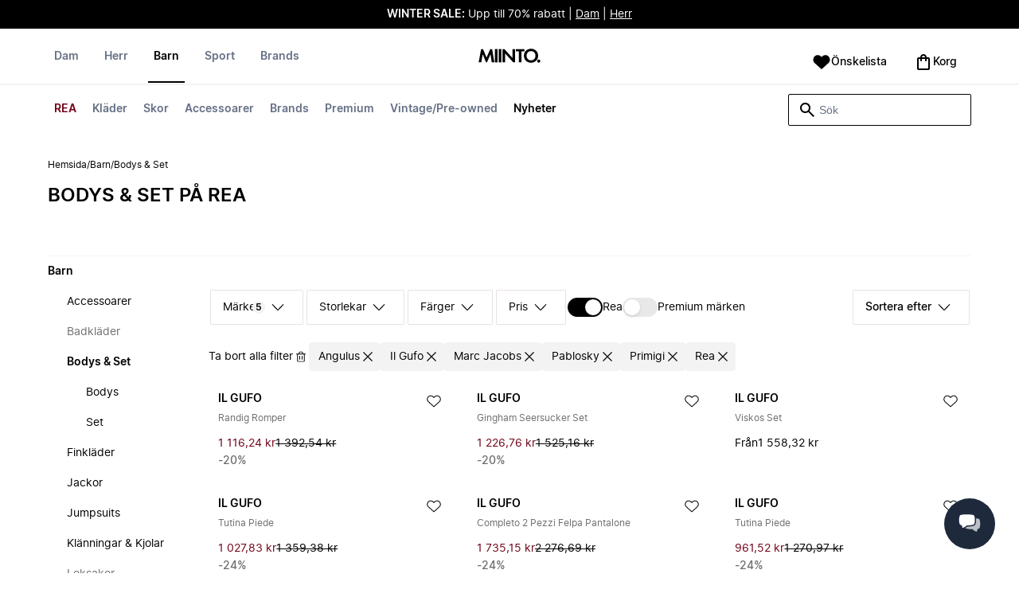

--- FILE ---
content_type: text/html
request_url: https://www.miinto.se/barn-bodys-set/angulus.il-gufo.marc-jacobs.nero-giardini.pablosky.primigi/sale
body_size: 85179
content:
<!doctype html>
<html lang="sv-SE">
  <head>
  <meta charset="UTF-8">
  <meta name="theme-color" content="#ffffff"/>
  <meta name="viewport" content="width=device-width, initial-scale=1.0, maximum-scale=1.0, shrink-to-fit=no" />
  <meta name="google-site-verification" content="erLdYqS-0tK8IecYg0v4HJFIPQuy5Glg2S2iwrl0t18" />
  <meta name="msapplication-TileColor" content="#ffffff">
  <meta name="msapplication-TileImage" content="/ms-icon-144x144.png">

  
    <link rel="apple-touch-icon" sizes="57x57" href="/assets/favicons/apple-icon-57x57.png">
    <link rel="apple-touch-icon" sizes="60x60" href="/assets/favicons/apple-icon-60x60.png">
    <link rel="apple-touch-icon" sizes="72x72" href="/assets/favicons/apple-icon-72x72.png">
    <link rel="apple-touch-icon" sizes="76x76" href="/assets/favicons/apple-icon-76x76.png">
    <link rel="apple-touch-icon" sizes="114x114" href="/assets/favicons/apple-icon-114x114.png">
    <link rel="apple-touch-icon" sizes="120x120" href="/assets/favicons/apple-icon-120x120.png">
    <link rel="apple-touch-icon" sizes="144x144" href="/assets/favicons/apple-icon-144x144.png">
    <link rel="apple-touch-icon" sizes="152x152" href="/assets/favicons/apple-icon-152x152.png">
    <link rel="apple-touch-icon" sizes="180x180" href="/assets/favicons/apple-icon-180x180.png">
    <link rel="icon" type="image/png" sizes="192x192" href="/assets/favicons/android-icon-192x192.png">
    <link rel="icon" type="image/png" sizes="32x32" href="/assets/favicons/favicon-32x32.png">
    <link rel="icon" type="image/png" sizes="96x96" href="/assets/favicons/favicon-96x96.png">
    <link rel="icon" type="image/png" sizes="16x16" href="/assets/favicons/favicon-16x16.png">
  

  <link rel="stylesheet" href="/assets/fonts/fonts.css" media="print" onload="this.media='all'">
  <link rel="stylesheet" href="/assets/css/common.css" media="print" onload="this.media='all'">
  <link rel="stylesheet" href="/assets/css/plp.css" media="print" onload="this.media='all'">
  <link rel="stylesheet" href="/assets/css/dixa.css" media="print" onload="this.media='all'">
  <link rel="manifest" href="/assets/manifest/se.json">
  <style><no value></style>

  <script>
    var internalAnalyticsUrl = "https://api-internal-analytics-uat-global.miinto.net"
  </script>

  <script src="/assets/scripts/internal-analytics-client.js?v=b9f816955c2bae448cdc39cef82d5a48"></script>

  <script defer id="CookieConsent" src="https://policy.app.cookieinformation.com/uc.js" data-culture="SV"></script>
  <script>
    if ("serviceWorker" in navigator) {
      window.addEventListener("load", function () {
        navigator.serviceWorker.register("/static/sw/sw.js", {
          scope: "/",
        });
      });
    }
  </script>

  
    <script id="placeToInsertGTMScriptsBefor"></script>
    <script>
      var dataLayerValuesFromTheServer = [{"page_type":"Other","pageTitle":"Bodys \u0026 Set på rea • Shoppa Bodys \u0026 Set online på Miinto","pageMetaDescription":"Stort utbud av Bodys \u0026 Set från dina favoritmärken. Shoppa direkt från de bästa lokala modebutikerna online på Miinto. Se kollektionen här »","pageMetaKeywords":"","fitpredictor_user_email_hashed":"","device":"Web","pageUrl":"/head_section","userId":0,"currency":"SEK"}];
      if (window.dataLayer) {
          window.dataLayer = window.dataLayer.concat(dataLayerValuesFromTheServer)
      } else {
          var dataLayer = dataLayerValuesFromTheServer;
      }
    </script>
    <style>.async-hide { opacity: 0 !important} </style>
    <script>(function(a,s,y,n,c,h,i,d,e){s.className+=' '+y;h.start=1*new Date;
    h.end=i=function(){s.className=s.className.replace(RegExp(' ?'+y),'')};
    (a[n]=a[n]||[]).hide=h;setTimeout(function(){i();h.end=null},c);h.timeout=c;
    })(window,document.documentElement,'async-hide','dataLayer',4000,
    {'GTM-K62TM8':true});</script>

    <!-- Google Tag Manager -->
    <script>(function(w,d,s,l,i){w[l]=w[l]||[];w[l].push({'gtm.start':
    new Date().getTime(),event:'gtm.js'});var f=d.getElementById(s),
    j=d.createElement('script'),dl=l!='dataLayer'?'&l='+l:'';j.async=true;j.src=
    '//www.googletagmanager.com/gtm.js?id='+i+dl+'&gtm_cookies_win=x';
    j.addEventListener('load', function() {
      var _ge = new CustomEvent('gtm_loaded', { bubbles: true });
      d.dispatchEvent(_ge);
    });
    f.parentNode.insertBefore(j,f);
    })(window,document,'placeToInsertGTMScriptsBefor','dataLayer','GTM-K62TM8');</script>
    <!-- End Google Tag Manager -->

    <script>
      window.dataLayer = window.dataLayer || [];
      function gtag(){dataLayer.push(arguments);}
      gtag('consent', 'default', {
          ad_storage: 'denied',
          analytics_storage: 'denied',
          wait_for_update: 500,
      });
      gtag('set', 'ads_data_redaction', true);
      gtag('js', new Date());
      gtag('config', 'GTM-K62TM8');
    </script>

  <script>
    window.__STRATEGY__ = "plpcategory";
  </script>
  <title>Bodys & Set på rea • Shoppa Bodys & Set online på Miinto</title>
<meta name="description" content="Stort utbud av Bodys & Set från dina favoritmärken. Shoppa direkt från de bästa lokala modebutikerna online på Miinto. Se kollektionen här »">
<meta name="robots" content="noindex, follow">
<meta property="og:type" content="website" />
<meta property="og:title" content="Bodys & Set på rea • Shoppa Bodys & Set online på Miinto" />
<meta property="og:description" content="Stort utbud av Bodys & Set från dina favoritmärken. Shoppa direkt från de bästa lokala modebutikerna online på Miinto. Se kollektionen här »" />
<meta property="og:url" content="https://www.miinto.se/barn-bodys-set/angulus.il-gufo.marc-jacobs.nero-giardini.pablosky.primigi/sale" />
<link rel="canonical" href="https://www.miinto.se/barn-bodys-set/angulus.il-gufo.marc-jacobs.nero-giardini.pablosky.primigi/sale">


</head>
  
  <body>
    <div id="plp">
      <style>--sxs{--sxs:0 t-jIWXJA}@media{:root,.t-jIWXJA{--colors-black8:#262626;--colors-black9:#222222;--colors-black10:#333333;--colors-black11:#6F6F6F;--colors-black12:#000000;--colors-white:#FFFFFF;--colors-steel1:#848c9d;--colors-steel2:#757e91;--colors-steel3:#667085;--colors-steel4:#5b6477;--colors-steel5:#51596a;--colors-grey1:#FCFCFC;--colors-grey2:#F8F8F8;--colors-grey3:#F3F3F3;--colors-grey4:#EDEDED;--colors-grey5:#E8E8E8;--colors-grey6:#E2E2E2;--colors-grey7:#DBDBDB;--colors-grey8:#C7C7C7;--colors-grey9:#8F8F8F;--colors-grey10:#858585;--colors-grey11:#6F6F6F;--colors-grey12:#171717;--colors-beige1:#FDFCFC;--colors-beige2:#F9F7F7;--colors-beige3:#F5F3F3;--colors-beige4:#F0EDED;--colors-beige5:#ECE8E8;--colors-beige6:#E8E2E2;--colors-beige7:#E2DBDB;--colors-beige8:#D3C7C7;--colors-beige9:#9B8F8F;--colors-beige10:#938585;--colors-beige11:#7D6F6F;--colors-beige12:#140606;--colors-burgundy1:#FFFBFD;--colors-burgundy2:#FEF6F9;--colors-burgundy3:#F6EAED;--colors-burgundy4:#F2E3E7;--colors-burgundy5:#EBD4DA;--colors-burgundy6:#DEB8C1;--colors-burgundy7:#D6A6B1;--colors-burgundy8:#CC909D;--colors-burgundy9:#700016;--colors-burgundy10:#66000E;--colors-burgundy11:#520008;--colors-burgundy12:#180004;--colors-tomato1:#FFFCFC;--colors-tomato2:#FFF8F7;--colors-tomato3:#FFF0EE;--colors-tomato4:#FFE6E2;--colors-tomato5:#FDD8D3;--colors-tomato6:#FAC7BE;--colors-tomato7:#F3B0A2;--colors-tomato8:#EA9280;--colors-tomato9:#E54D2E;--colors-tomato10:#DB4324;--colors-tomato11:#CA3214;--colors-tomato12:#341711;--colors-grass1:#FBFEFB;--colors-grass2:#F3FCF3;--colors-grass3:#EBF9EB;--colors-grass4:#DFF3DF;--colors-grass5:#CEEBCF;--colors-grass6:#B7DFBA;--colors-grass7:#97CF9C;--colors-grass8:#65BA75;--colors-grass9:#46A758;--colors-grass10:#3D9A50;--colors-grass11:#297C3B;--colors-grass12:#1B311E;--colors-amber1:#FEFDFB;--colors-amber2:#FFF9ED;--colors-amber3:#FFF4D5;--colors-amber4:#FFECBC;--colors-amber5:#FFE3A2;--colors-amber6:#FFD386;--colors-amber7:#F3BA63;--colors-amber8:#EE9D2B;--colors-amber9:#FFB224;--colors-amber10:#FFA01C;--colors-amber11:#AD5700;--colors-amber12:#4E2009;--colors-blue1:#FBFDFF;--colors-blue2:#F5FAFF;--colors-blue3:#EDF6FF;--colors-blue4:#E1F0FF;--colors-blue5:#CEE7FE;--colors-blue6:#B7D9F8;--colors-blue7:#96C7F2;--colors-blue8:#5EB0EF;--colors-blue9:#0090FF;--colors-blue10:#0081F1;--colors-blue11:#006ADC;--colors-blue12:#00254D;--colors-opacity1:rgba(0, 0, 0, 0.05);--colors-opacity2:rgba(0, 0, 0, 0.1);--colors-opacity3:rgba(0, 0, 0, 0.2);--colors-opacity4:rgba(0, 0, 0, 0.3);--colors-opacity5:rgba(0, 0, 0, 0.4);--colors-opacity6:rgba(0, 0, 0, 0.5);--colors-opacity7:rgba(0, 0, 0, 0.6);--colors-opacity8:rgba(0, 0, 0, 0.7);--colors-opacity9:rgba(0, 0, 0, 0.8);--colors-opacity10:rgba(0, 0, 0, 0.9);--colors-opacity11:rgb(0, 0, 0);--fontSizes-text4Xl:48px;--fontSizes-text3Xl:40px;--fontSizes-text2Xl:32px;--fontSizes-textXl:24px;--fontSizes-textLg:20px;--fontSizes-textBase:16px;--fontSizes-textSm:14px;--fontSizes-textXs:12px;--fontSizes-text2Xs:10px;--fontWeights-regular:400;--fontWeights-medium:500;--fontWeights-semiBold:600;--fontWeights-bold:700;--lineHeights-text4Xl:56px;--lineHeights-text3Xl:48px;--lineHeights-text2Xl:40px;--lineHeights-textXl:36px;--lineHeights-textLg:32px;--lineHeights-textBase:24px;--lineHeights-textSm:22px;--lineHeights-textXs:18px;--lineHeights-text2Xs:16px;--fonts-sans:'Inter', sans-serif}}--sxs{--sxs:1 k-iCEKFz k-ITCFc k-jbPmLQ edypwf}@media{@keyframes k-iCEKFz{0%{transform:scale(1)}50%{transform:scale(1.1)}}@keyframes k-ITCFc{from{transform:translateX(-100%)}to{transform:translateX(0%)}}@keyframes k-jbPmLQ{from{transform:translateX(0%)}to{transform:translateX(-100%)}}*{margin:0;padding:0;box-sizing:border-box}html{touch-action:manipulation}html,body{font-family:'Inter', sans-serif;height:100%;width:100%;-moz-osx-font-smoothing:grayscale;-webkit-font-smoothing:antialiased;text-rendering:optimizeLegibility}a{-webkit-tap-highlight-color:rgba(0, 0, 0, 0)}button{cursor:default;outline:none}}--sxs{--sxs:2 c-bdYtjD c-PJLV c-jMrfUZ c-hFGPfh c-hTWDRh c-gWfLcr c-dgYHFY c-fNBcZn c-jGndQ c-cIdiJW c-fuKDPN c-jtoHJj c-euvwkQ c-cmpvrW c-kSflVB c-bSMcqW c-hHczTq c-jIamXV c-wYbzn c-cpdcLN c-jVwFOG c-bkAZOM c-bPRzGn c-bRmaID c-haUwlz c-fWhZOE c-drilHR c-fkLskC c-iSXmKl c-jMtymh c-gWEtwx c-iUYqsq c-hakyQ c-hOcsoX c-gmHjbo c-CIXfS c-jxHTcr c-gqCOKV c-hfNkDq c-bJAcWD c-fZZjup c-lkeMPY c-hZZYhF c-iQWzLa c-kIEWo c-hobrPJ c-jzRoFo}@media{.c-bdYtjD{width:100%;align-items:center;justify-content:center;text-align:center;position:sticky;top:0;z-index:10}@media (min-width:1025px){.c-bdYtjD{position:relative}}.c-bdYtjD p,.c-bdYtjD span,.c-bdYtjD a{color:var(--colors-white)}.c-jMrfUZ{-webkit-hyphens:auto;hyphens:auto}.c-jMrfUZ a{text-decoration:underline;color:inherit}.c-hFGPfh{width:100%;position:sticky;top:30px;z-index:20;background-color:var(--colors-white)}@media (min-width:801px){.c-hFGPfh{top:32px}}@media (min-width:1025px){.c-hFGPfh{position:relative;top:0}}.c-hTWDRh{max-wwidth:calc(100% - 120px);margin-left:auto;margin-right:auto;padding-bottom:16px;border-bottom:1px solid var(--colors-beige3)}@media (min-width:1025px){.c-hTWDRh{border-bottom:none;padding:24px 60px 0}}@media (min-width:1600px){.c-hTWDRh{max-width:1440px;padding:24px 0 0}}.c-dgYHFY{position:relative;width:100%;display:flex;justify-content:space-between;align-items:center;padding:0 8px;background-color:var(--colors-white)}.c-fNBcZn{cursor:pointer;background-color:var(--colors-white);color:var(--colors-black12);height:48px;width:48px;border-radius:2px;border:none;display:flex;align-items:center;justify-content:center;column-gap:8px}.c-fNBcZn:hover{color:var(--colors-black10)}.c-fNBcZn:hover.icon-button-counter{background-color:var(--colors-burgundy10)}.c-fNBcZn:focus-visible{outline:2px solid var(--colors-blue7);outline-offset:1px}.c-fNBcZn:active{background-color:var(--colors-white);color:var(--colors-black11)}.c-fNBcZn:active.icon-button-counter{background-color:var(--colors-burgundy11)}.c-fNBcZn:disabled{background-color:var(--colors-white);color:var(--colors-black11);cursor:not-allowed}.c-fNBcZn:disabled.icon-button-counter{background-color:var(--colors-black11)}.c-cIdiJW{text-decoration:none}.c-jGndQ{position:absolute;top:50%;left:50%;transform:translate(-50%,-50%)}.c-fuKDPN{display:flex;;justify-content:flex-end}.c-cmpvrW{position:relative}.c-kSflVB{display:flex;justify-content:space-between;align-items:center;gap:16px}.c-bSMcqW{position:relative;width:100%}.c-hHczTq{position:absolute;top:50%;transform:translateY(-50%);cursor:pointer}.c-jIamXV{width:100%;font-size:var(--fontSizes-textSm);line-height:var(--lineHeights-textSm);background:var(--colors-white);color:var(--colors-black12);height:40px;border-radius:2px;border:1px solid var(--colors-black12)}.c-jIamXV::-webkit-search-cancel-button,.c-jIamXV::-webkit-search-decoration,.c-jIamXV::-webkit-search-results-button,.c-jIamXV::-webkit-search-results-decoration{display:none}.c-jIamXV::placeholder{opacity:1;color:var(--colors-steel3)}.c-jIamXV:hover{color:var(--colors-black10)}@media (min-width:1025px){.c-jIamXV:hover{box-shadow:0 0 0 1px var(--colors-black10)}}.c-jIamXV:focus,.c-cmpvrW:focus-within .c-jIamXV{outline:none;box-shadow:none;color:var(--colors-black12)}.c-euvwkQ{padding:0 20px}.c-jtoHJj{z-index:-1;transition:margin-top 0.3s, opacity 0.3s}.c-wYbzn{position:fixed;top:0;left:0;width:100vw;height:100dvh;background-color:rgba(0, 0, 0, 0.5);transition:opacity 200ms ease-in-out;opacity:0;pointer-events:none}.c-cpdcLN{position:fixed;top:0;display:flex;flex-direction:column;gap:24px;width:calc(100% - 28px);background-color:var(--colors-white);height:100dvh;padding:16px;transform:translateX(-100%)}.c-jVwFOG{display:flex;align-items:center;justify-content:space-between}.c-bkAZOM{width:24px;height:24px}.c-bPRzGn{display:flex;flex-direction:column;gap:24px;height:100%;overflow:hidden}.c-bRmaID{list-style:none;display:flex;flex-direction:row;align-items:flex-start;gap:24px;border-bottom:1px solid var(--colors-grey4);min-height:44px;overflow-y:auto}.c-haUwlz{display:block;color:var(--colors-steel3);font-weight:var(--fontWeights-semiBold);font-size:var(--fontSizes-textSm);line-height:var(--lineHeights-textSm);border-bottom:2px solid transparent;padding:0 0 19px;background:transparent;border:none;cursor:pointer;text-decoration:none}.c-fWhZOE{list-style:none;display:flex;flex-direction:column;flex-grow:1;overflow-y:auto}.c-drilHR{display:flex;justify-content:space-between;align-items:center;color:var(--colors-black12);font-size:var(--fontSizes-textSm);font-weight:var(--fontWeights-semiBold);line-height:var(--lineHeights-textSm);padding-top:8px;padding-bottom:8px;text-decoration:none}.c-fkLskC{list-style:none;display:flex;flex-direction:column;gap:16px;padding-top:24px;border-top:1px solid var(--colors-grey4);margin-top:auto;height:auto}.c-iSXmKl{color:var(--colors-black12);font-weight:var(--fontWeights-regular);font-size:var(--fontSizes-textSm);line-height:var(--lineHeights-textSm);text-decoration:none}.c-gWfLcr{display:flex;flex-direction:column;position:relative;z-index:20;width:100%}.c-gWEtwx{display:flex;justify-content:flex-start;position:relative;min-height:44px;flex:1}.c-gWEtwx > ul{margin-right:16px}.c-gWEtwx ul:last-of-type{margin-right:0}.c-iUYqsq{display:flex;justify-content:flex-start;flex-direction:row;list-style:none}.c-hakyQ{display:block}.c-hOcsoX{display:inline-block;outline:none;cursor:pointer;font-size:var(--fontSizes-textSm);line-height:var(--lineHeights-textSm);font-weight:var(--fontWeights-semiBold);text-decoration-line:none}.c-gmHjbo{width:max-content;display:none;justify-content:flex-start;flex-direction:row;list-style:none;position:absolute;top:44px;padding-top:14px;padding-bottom:14px;left:0}.c-gmHjbo > *{margin-right:4px}.c-gmHjbo li:last-of-type{margin-right:0}.c-CIXfS{position:absolute;width:100vw;margin-top:14px;background:var(--colors-white);padding:18px 68px 36px;border-bottom:1px solid var(--colors-beige3);border-top:2px solid var(--colors-beige3);z-index:20}@media (min-width:1025px){.c-CIXfS{left:-60px;padding:18px 68px 36px}}@media (min-width:1600px){.c-CIXfS{left:calc((100vw - 1440px) / -2)}}.c-jxHTcr{display:flex;justify-content:flex-start;align-items:flex-start;flex-wrap:wrap;gap:16px;margin-left:auto;margin-right:auto;width:100%}.c-jxHTcr > *{width:220px}@media (min-width:1600px){.c-jxHTcr{padding-left:8px;padding-right:8px;max-width:1440px}}.c-gqCOKV{padding:4px 0;display:flex;flex-direction:column;row-gap:8px}.c-hfNkDq{display:flex;flex-direction:column;row-gap:8px}.c-bJAcWD{list-style:none;font-weight:var(--fontWeights-regular)}.c-fZZjup{font-size:var(--fontSizes-textSm);line-height:var(--lineHeights-textSm);transition:background 300ms;cursor:pointer;text-decoration-line:none;padding:4px 0;outline:none}.c-lkeMPY{flex:1;display:flex;justify-content:flex-end;align-items:baseline}.c-hZZYhF{position:relative;background-color:var(--colors-white);min-height:48px;border-radius:2px;border:none;display:inline-flex;align-items:center;justify-content:center;column-gap:8px;color:var(--colors-black12);cursor:pointer;padding-left:16px;padding-right:16px;text-decoration:none}.c-hZZYhF:hover{color:var(--colors-black10)}.c-hZZYhF:hover .c-bzUdWo{background-color:var(--colors-burgundy10)}.c-hZZYhF:focus-visible{outline:2px solid var(--colors-blue7);outline-offset:1px}.c-hZZYhF:active{background-color:var(--colors-white);color:var(--colors-black11)}.c-hZZYhF:active .c-bzUdWo{background-color:var(--colors-burgundy11)}.c-hZZYhF:disabled{background-color:var(--colors-white);color:var(--colors-black11);cursor:not-allowed}.c-hZZYhF:disabled .c-bzUdWo{background-color:var(--colors-black11)}.c-iQWzLa{font-size:var(--fontSizes-textBase);line-height:var(--lineHeights-textBase);font-weight:var(--fontWeights-medium)}.c-kIEWo{display:inline;position:relative}.c-kIEWo .c-hZZYhF{z-index:20;border-width:2px 2px 0px 2px;border-radius:2px 2px 0px 0px;border-style:solid}.c-hobrPJ{position:absolute;top:58px}.c-jMtymh{display:flex;justify-content:space-between;align-items:flex-start;position:relative}@media (min-width:1025px){.c-jMtymh{min-height:108px}}.c-jzRoFo{display:none;position:absolute;width:100%;left:0;top:69px;border:1px solid var(--colors-grey3)}}--sxs{--sxs:3 c-PJLV-hyPGYo-size-small c-jMrfUZ-dYJjti-weight-regular c-jMrfUZ-cWyRje-size-textXs c-PJLV-dHfCCy-size-medium c-PJLV-jzpQJo-size-large c-jMrfUZ-hBPrlC-size-textSm c-fNBcZn-cmpvrW-position-relative c-jtoHJj-ecFJRE-isScrolling-false c-hHczTq-jWtlNf-size-xs c-jIamXV-cnZPbs-size-xs c-haUwlz-jXCMkU-active-true c-drilHR-cfraru-variant-primary c-hOcsoX-cKAwkL-variant-primary c-gmHjbo-dhzjXW-visible-true c-hOcsoX-jowzJi-variant-secondary c-CIXfS-kBYYkb-visible-false c-fZZjup-dFZANM-variant-external c-fZZjup-jAZbuB-variant-default c-hZZYhF-jIGKny-variant-header c-kIEWo-hkfENb-isOpen-false c-hobrPJ-czsSGP-position-right}@media{.c-PJLV-hyPGYo-size-small{padding:6px}.c-jMrfUZ-dYJjti-weight-regular{font-weight:var(--fontWeights-regular)}.c-jMrfUZ-cWyRje-size-textXs{font-size:var(--fontSizes-textXs);line-height:var(--lineHeights-textXs)}.c-PJLV-dHfCCy-size-medium{padding:7px;column-gap:10px}.c-PJLV-jzpQJo-size-large{padding:7px;column-gap:12px}.c-jMrfUZ-hBPrlC-size-textSm{font-size:var(--fontSizes-textSm);line-height:var(--lineHeights-textSm)}.c-fNBcZn-cmpvrW-position-relative{position:relative}.c-hHczTq-jWtlNf-size-xs{left:12px}.c-jIamXV-cnZPbs-size-xs{padding-left:42px;padding-right:42px}.c-jtoHJj-ecFJRE-isScrolling-false{margin-top:0px;opacity:1}.c-haUwlz-jXCMkU-active-true{color:var(--colors-black12);border-bottom:2px solid var(--colors-black12)}.c-drilHR-cfraru-variant-primary{font-size:var(--fontSizes-textSm)}.c-hOcsoX-cKAwkL-variant-primary{padding:0 8px 20px;---shadowColor:transparent;box-shadow:0 3px 0 -1px var(---shadowColor);transition:box-shadow 300ms;color:var(--colors-steel3);background:var(--colors-white)}.c-hOcsoX-cKAwkL-variant-primary:hover{---shadowColor:var(--colors-black12);color:var(--colors-black12)}.c-hOcsoX-cKAwkL-variant-primary:active{---shadowColor:var(--colors-black11);color:var(--colors-black11)}.c-hOcsoX-cKAwkL-variant-primary:focus-visible{outline:2px solid var(--colors-blue7);outline-offset:1px}.c-gmHjbo-dhzjXW-visible-true{display:flex}.c-hOcsoX-jowzJi-variant-secondary{padding:8px;color:var(--colors-steel3);background:var(--colors-white)}.c-hOcsoX-jowzJi-variant-secondary:hover{color:var(--colors-steel5)}.c-hOcsoX-jowzJi-variant-secondary:active{color:var(--colors-steel4)}.c-hOcsoX-jowzJi-variant-secondary:focus-visible{background-color:var(--colors-blue3)}.c-CIXfS-kBYYkb-visible-false{display:none}.c-fZZjup-dFZANM-variant-external:hover{text-decoration-line:underline}.c-fZZjup-dFZANM-variant-external:focus-visible{text-decoration:underline;background:var(--colors-blue3)}.c-fZZjup-dFZANM-variant-external:active{text-decoration:underline;color:var(--colors-black11)}.c-fZZjup-jAZbuB-variant-default:hover{color:var(--colors-black10);text-decoration-line:underline}.c-fZZjup-jAZbuB-variant-default:focus-visible{text-decoration:underline;background:var(--colors-blue3)}.c-fZZjup-jAZbuB-variant-default:active{text-decoration:underline;color:var(--colors-black11)}.c-hZZYhF-jIGKny-variant-header{min-height:34px}.c-hZZYhF-jIGKny-variant-header .c-bzUdWo{top:0}.c-hZZYhF-jIGKny-variant-header .c-iQWzLa{font-size:var(--fontSizes-textSm);line-height:var(--lineHeights-textSm);font-weight:var(--fontWeights-medium)}.c-kIEWo-hkfENb-isOpen-false .c-hZZYhF{border-color:transparent}.c-hobrPJ-czsSGP-position-right{right:0}}--sxs{--sxs:4 c-hHczTq-jSbexE-size-sm c-hHczTq-fFHmqo-size-md c-hHczTq-kYDDEP-size-lg c-jIamXV-jlmIOD-size-sm c-jIamXV-foiScX-size-md c-jIamXV-jzsFHz-size-lg c-jzRoFo-fheUDw-isVisible-true}@media{@media (min-width:481px){.c-hHczTq-jSbexE-size-sm{left:12px}}@media (min-width:801px){.c-hHczTq-fFHmqo-size-md{left:12px}}@media (min-width:1025px){.c-hHczTq-kYDDEP-size-lg{left:12px}}@media (min-width:481px){.c-jIamXV-jlmIOD-size-sm{padding-left:42px;padding-right:42px}}@media (min-width:801px){.c-jIamXV-foiScX-size-md{padding-left:42px;padding-right:42px}}@media (min-width:1025px){.c-jIamXV-jzsFHz-size-lg{padding-left:38px;padding-right:30px;width:230px;height:40px}}@media (min-width:1025px){.c-jIamXV-jzsFHz-size-lg:focus,.c-cmpvrW:focus-within .c-jIamXV-jzsFHz-size-lg{box-shadow:0 0 0 1px var(--colors-black12)}}@media (min-width:1025px){.c-jIamXV-jzsFHz-size-lg:focus::placeholder,.c-cmpvrW:focus-within .c-jIamXV-jzsFHz-size-lg::placeholder{color:var(--colors-steel3)}}@media (min-width:1025px){.c-jzRoFo-fheUDw-isVisible-true{display:block}}}--sxs{--sxs:6 c-bdYtjD-inVHKY-css c-fNBcZn-ilexLGO-css c-drilHR-ihDgDmc-css c-drilHR-iTGGkD-css c-drilHR-ijOjjqZ-css c-hOcsoX-iejQzbb-css c-hOcsoX-igQHlOs-css c-fZZjup-ibdDtCs-css c-fZZjup-ikBvgqv-css c-fZZjup-iJzunS-css c-fZZjup-idziiCd-css c-fZZjup-ietXtMo-css c-hOcsoX-iisgyOJ-css c-fZZjup-ieBVShz-css}@media{@initial{.c-bdYtjD-inVHKY-css{display:flex;background-color:#000000}}@media (min-width:360px){.c-bdYtjD-inVHKY-css{display:flex;background-color:#000000}}@media (min-width:481px){.c-bdYtjD-inVHKY-css{display:flex;background-color:#000000}}@media (min-width:801px){.c-bdYtjD-inVHKY-css{display:flex;background-color:#000000}}@media (min-width:1025px){.c-bdYtjD-inVHKY-css{display:flex;background-color:#000000}}@media (min-width:1600px){.c-bdYtjD-inVHKY-css{display:flex;background-color:#000000}}.c-fNBcZn-ilexLGO-css{width:34px}@media (min-width:360px){.c-drilHR-ihDgDmc-css{color:#700017}}@media (min-width:360px){.c-drilHR-ihDgDmc-css:hover{color:#700017}}.c-drilHR-ihDgDmc-css{font-weight:bold}@media (min-width:360px){.c-drilHR-ijOjjqZ-css{color:#000000}}@media (min-width:360px){.c-drilHR-ijOjjqZ-css:hover{color:#000000}}.c-drilHR-ijOjjqZ-css{font-weight:bold}@media (min-width:801px){.c-hOcsoX-igQHlOs-css{color:#700017}}@media (min-width:801px){.c-hOcsoX-igQHlOs-css:hover{color:#700017;---shadowColor:#700017}}.c-hOcsoX-igQHlOs-css{font-weight:bold}.c-fZZjup-ibdDtCs-css{color:var(--colors-black12);font-weight:var(--fontWeights-regular)}@media (min-width:801px){.c-fZZjup-ibdDtCs-css{color:#700017}}@media (min-width:801px){.c-fZZjup-ibdDtCs-css:hover{color:#700017;---shadowColor:#700017}}.c-fZZjup-ibdDtCs-css{font-weight:bold}.c-fZZjup-ikBvgqv-css{color:var(--colors-black12);font-weight:var(--fontWeights-regular)}.c-fZZjup-iJzunS-css{color:var(--colors-black12);font-weight:var(--fontWeights-regular);font-weight:bold}.c-fZZjup-idziiCd-css{color:var(--colors-black12);font-weight:var(--fontWeights-regular)}@media (min-width:801px){.c-fZZjup-idziiCd-css{color:#000000}}@media (min-width:801px){.c-fZZjup-idziiCd-css:hover{color:#000000;---shadowColor:#000000}}.c-fZZjup-idziiCd-css{font-weight:bold}.c-fZZjup-ietXtMo-css{color:var(--colors-black12);font-weight:var(--fontWeights-regular)}@media (min-width:801px){.c-fZZjup-ietXtMo-css{color:#000000}}@media (min-width:801px){.c-fZZjup-ietXtMo-css:hover{color:#000000;---shadowColor:#000000}}@media (min-width:801px){.c-hOcsoX-iisgyOJ-css{color:#000000}}@media (min-width:801px){.c-hOcsoX-iisgyOJ-css:hover{color:#000000;---shadowColor:#000000}}.c-hOcsoX-iisgyOJ-css{font-weight:bold}.c-fZZjup-ieBVShz-css{color:var(--colors-black12);font-weight:var(--fontWeights-regular)}@media (min-width:801px){.c-fZZjup-ieBVShz-css{color:#000000}}@media (min-width:801px){.c-fZZjup-ieBVShz-css:hover{color:#000000;---shadowColor:#000000}}}.fresnel-container{margin:0;padding:0;}
@media not all and (min-width:0px) and (max-width:480.98px){.fresnel-at-xs{display:none!important;}}
@media not all and (min-width:481px) and (max-width:800.98px){.fresnel-at-sm{display:none!important;}}
@media not all and (min-width:801px) and (max-width:1024.98px){.fresnel-at-md{display:none!important;}}
@media not all and (min-width:1025px){.fresnel-at-lg{display:none!important;}}
@media not all and (max-width:480.98px){.fresnel-lessThan-sm{display:none!important;}}
@media not all and (max-width:800.98px){.fresnel-lessThan-md{display:none!important;}}
@media not all and (max-width:1024.98px){.fresnel-lessThan-lg{display:none!important;}}
@media not all and (min-width:481px){.fresnel-greaterThan-xs{display:none!important;}}
@media not all and (min-width:801px){.fresnel-greaterThan-sm{display:none!important;}}
@media not all and (min-width:1025px){.fresnel-greaterThan-md{display:none!important;}}
@media not all and (min-width:0px){.fresnel-greaterThanOrEqual-xs{display:none!important;}}
@media not all and (min-width:481px){.fresnel-greaterThanOrEqual-sm{display:none!important;}}
@media not all and (min-width:801px){.fresnel-greaterThanOrEqual-md{display:none!important;}}
@media not all and (min-width:1025px){.fresnel-greaterThanOrEqual-lg{display:none!important;}}
@media not all and (min-width:0px) and (max-width:480.98px){.fresnel-between-xs-sm{display:none!important;}}
@media not all and (min-width:0px) and (max-width:800.98px){.fresnel-between-xs-md{display:none!important;}}
@media not all and (min-width:0px) and (max-width:1024.98px){.fresnel-between-xs-lg{display:none!important;}}
@media not all and (min-width:481px) and (max-width:800.98px){.fresnel-between-sm-md{display:none!important;}}
@media not all and (min-width:481px) and (max-width:1024.98px){.fresnel-between-sm-lg{display:none!important;}}
@media not all and (min-width:801px) and (max-width:1024.98px){.fresnel-between-md-lg{display:none!important;}}</style>
      <div class="mf-main-top-sticky">
        <div id="mf-plp-header-root"><div class="c-bdYtjD c-bdYtjD-inVHKY-css"><div class="fresnel-container fresnel-lessThan-md fresnel-:R5:"><div class="c-PJLV c-PJLV-hyPGYo-size-small"><div class="c-jMrfUZ c-jMrfUZ-dYJjti-weight-regular c-jMrfUZ-cWyRje-size-textXs"><p><strong style="color: rgb(255, 255, 255);">WINTER SALE:</strong><span style="color: rgb(255, 255, 255);"> Upp till 70% rabatt | </span><a href="https://www.miinto.se/dam-klader/sale" rel="noopener noreferrer" target="_blank" style="color: rgb(255, 255, 255);">Dam</a><span style="color: rgb(255, 255, 255);"> | </span><a href="https://www.miinto.se/herr-klader/sale" rel="noopener noreferrer" target="_blank" style="color: rgb(255, 255, 255);">Herr</a></p></div></div></div><div class="fresnel-container fresnel-at-md fresnel-:R9:"><div class="c-PJLV c-PJLV-dHfCCy-size-medium"><div class="c-jMrfUZ c-jMrfUZ-dYJjti-weight-regular c-jMrfUZ-cWyRje-size-textXs"><p><strong style="color: rgb(255, 255, 255);">WINTER SALE:</strong><span style="color: rgb(255, 255, 255);"> Upp till 70% rabatt | </span><a href="https://www.miinto.se/dam-klader/sale" rel="noopener noreferrer" target="_blank" style="color: rgb(255, 255, 255);">Dam</a><span style="color: rgb(255, 255, 255);"> | </span><a href="https://www.miinto.se/herr-klader/sale" rel="noopener noreferrer" target="_blank" style="color: rgb(255, 255, 255);">Herr</a></p></div></div></div><div class="fresnel-container fresnel-greaterThanOrEqual-lg fresnel-:Rd:"><div class="c-PJLV c-PJLV-jzpQJo-size-large"><div class="c-jMrfUZ c-jMrfUZ-dYJjti-weight-regular c-jMrfUZ-hBPrlC-size-textSm"><p><strong style="color: rgb(255, 255, 255);">WINTER SALE:</strong><span style="color: rgb(255, 255, 255);"> Upp till 70% rabatt | </span><a href="https://www.miinto.se/dam-klader/sale" rel="noopener noreferrer" target="_blank" style="color: rgb(255, 255, 255);">Dam</a><span style="color: rgb(255, 255, 255);"> | </span><a href="https://www.miinto.se/herr-klader/sale" rel="noopener noreferrer" target="_blank" style="color: rgb(255, 255, 255);">Herr</a></p></div></div></div></div><header data-testid="header" class="c-hFGPfh"><div class="c-hTWDRh"><div class="fresnel-container fresnel-lessThan-lg fresnel-:R2m: c-gWfLcr"><div data-testid="mobile-header-logo-row" class="c-dgYHFY"><button title="Open menu" data-testid="icon-button" class="c-fNBcZn c-fNBcZn-cmpvrW-position-relative"><svg xmlns="http://www.w3.org/2000/svg" fill="currentColor" aria-hidden="true" viewBox="0 0 24 24" width="24" height="24"><path fill-rule="evenodd" d="M2.3 5.08C2.3 4.69341 2.6134 4.38 3 4.38H21C21.3866 4.38 21.7 4.69341 21.7 5.08C21.7 5.4666 21.3866 5.78 21 5.78H3C2.6134 5.78 2.3 5.4666 2.3 5.08ZM2.3 12.0031C2.3 11.6165 2.6134 11.3031 3 11.3031H21C21.3866 11.3031 21.7 11.6165 21.7 12.0031C21.7 12.3897 21.3866 12.7031 21 12.7031H3C2.6134 12.7031 2.3 12.3897 2.3 12.0031ZM3 18.2262C2.6134 18.2262 2.3 18.5396 2.3 18.9262C2.3 19.3128 2.6134 19.6262 3 19.6262H21C21.3866 19.6262 21.7 19.3128 21.7 18.9262C21.7 18.5396 21.3866 18.2262 21 18.2262H3Z" clip-rule="evenodd"></path></svg></button><a href="https://www.miinto.se" title="Miinto Home" class="c-cIdiJW c-jGndQ"><div class="fresnel-container fresnel-lessThan-md fresnel-:R1cqm:"><svg width="88" height="20" viewBox="0 0 140 32" fill="none" xmlns="http://www.w3.org/2000/svg"><path d="M12.9826 2.60278H16.7596L23.8711 19.6376L31.3031 2.60278H35.0801L39.5784 29.3972H34.2753L31.8641 12.885L24.6725 29.3972H22.9059L16.0348 12.885L13.3031 29.3972H8L12.9826 2.60278Z" fill="black"></path><path d="M45.892 2.60278V29.3972H40.669V2.60278H45.892Z" fill="black"></path><path d="M53.5749 2.60278V29.3972H48.3519V2.60278H53.5749Z" fill="black"></path><path d="M56.0349 29.3972V2.60278H59.6516L75.9617 20.4808V2.60278H81.1847V29.3972H77.568L61.2578 11.4808V29.3972H56.0349V29.3972Z" fill="black"></path><path d="M94.0418 7.10104V29.3972H88.8188V7.10104H82.7944V2.60278H100.07V7.10104H94.0418Z" fill="black"></path><path fill-rule="evenodd" clip-rule="evenodd" d="M113.247 30C121.686 30 127.551 24.1777 127.551 16.0209C127.551 7.86411 121.686 2 113.247 2C104.808 2 98.9443 7.86411 98.9443 16.0209C98.9443 24.1742 104.812 30 113.247 30ZM113.247 6.74219C118.47 6.74219 122.167 10.5958 122.167 16.0209C122.167 21.446 118.47 25.2614 113.247 25.2614C108.024 25.2614 104.328 21.4425 104.328 16.0209C104.328 10.5993 108.024 6.74219 113.247 6.74219Z" fill="black"></path><path d="M128.77 23.655C130.537 23.655 131.902 25.0209 131.902 26.7874C131.902 28.554 130.537 29.9198 128.77 29.9198C127.003 29.9198 125.638 28.554 125.638 26.7874C125.634 25.0209 127 23.655 128.77 23.655Z" fill="black"></path></svg></div><div class="fresnel-container fresnel-greaterThanOrEqual-md fresnel-:R2cqm:"><svg width="88" height="20" viewBox="0 0 140 32" fill="none" xmlns="http://www.w3.org/2000/svg"><path d="M12.9826 2.60278H16.7596L23.8711 19.6376L31.3031 2.60278H35.0801L39.5784 29.3972H34.2753L31.8641 12.885L24.6725 29.3972H22.9059L16.0348 12.885L13.3031 29.3972H8L12.9826 2.60278Z" fill="black"></path><path d="M45.892 2.60278V29.3972H40.669V2.60278H45.892Z" fill="black"></path><path d="M53.5749 2.60278V29.3972H48.3519V2.60278H53.5749Z" fill="black"></path><path d="M56.0349 29.3972V2.60278H59.6516L75.9617 20.4808V2.60278H81.1847V29.3972H77.568L61.2578 11.4808V29.3972H56.0349V29.3972Z" fill="black"></path><path d="M94.0418 7.10104V29.3972H88.8188V7.10104H82.7944V2.60278H100.07V7.10104H94.0418Z" fill="black"></path><path fill-rule="evenodd" clip-rule="evenodd" d="M113.247 30C121.686 30 127.551 24.1777 127.551 16.0209C127.551 7.86411 121.686 2 113.247 2C104.808 2 98.9443 7.86411 98.9443 16.0209C98.9443 24.1742 104.812 30 113.247 30ZM113.247 6.74219C118.47 6.74219 122.167 10.5958 122.167 16.0209C122.167 21.446 118.47 25.2614 113.247 25.2614C108.024 25.2614 104.328 21.4425 104.328 16.0209C104.328 10.5993 108.024 6.74219 113.247 6.74219Z" fill="black"></path><path d="M128.77 23.655C130.537 23.655 131.902 25.0209 131.902 26.7874C131.902 28.554 130.537 29.9198 128.77 29.9198C127.003 29.9198 125.638 28.554 125.638 26.7874C125.634 25.0209 127 23.655 128.77 23.655Z" fill="black"></path></svg></div></a><div class="c-fuKDPN"><a title="Önskelista" href="/wishlist" data-testid="icon-button" class="c-fNBcZn c-fNBcZn-cmpvrW-position-relative c-fNBcZn-ilexLGO-css"><svg xmlns="http://www.w3.org/2000/svg" fill="currentColor" aria-hidden="true" viewBox="0 0 24 24" width="24" height="24"><path d="M4.03927 12.2142L11.9993 19.4244L19.9593 12.2142C21.9247 10.2373 21.4897 7.30562 19.7962 5.61725C18.9624 4.78595 17.851 4.29337 16.6164 4.38093C15.3817 4.46849 13.9329 5.14347 12.4493 6.82561C12.3354 6.95476 12.1715 7.02874 11.9993 7.02874C11.8271 7.02874 11.6632 6.95476 11.5493 6.82561C10.0658 5.14355 8.61474 4.46627 7.37705 4.37659C6.13938 4.28692 5.0253 4.77747 4.19016 5.60672C2.49532 7.28962 2.05754 10.221 4.03927 12.2142ZM11.9993 5.5482C10.5012 4.02449 8.94313 3.28692 7.46377 3.17973C5.83564 3.06176 4.39254 3.71469 3.34464 4.7552C1.27629 6.80896 0.643144 10.5151 3.20091 13.0729C3.2079 13.0799 3.21505 13.0867 3.22237 13.0933L11.5965 20.6786C11.8251 20.8857 12.1735 20.8857 12.4021 20.6786L20.7762 13.0933C20.7835 13.0867 20.7907 13.0799 20.7977 13.0729C23.3415 10.5291 22.7055 6.82327 20.6434 4.76743C19.598 3.72517 18.1579 3.06859 16.5315 3.18393C15.0537 3.28874 13.4971 4.02483 11.9993 5.5482Z"></path></svg></a><a title="Korg" href="/checkout-step-1" data-testid="icon-button" class="c-fNBcZn c-fNBcZn-cmpvrW-position-relative"><svg xmlns="http://www.w3.org/2000/svg" fill="currentColor" aria-hidden="true" viewBox="0 0 24 24" width="24" height="24"><path d="M6 22C5.45 22 4.97917 21.8042 4.5875 21.4125C4.19583 21.0208 4 20.55 4 20V8C4 7.45 4.19583 6.97917 4.5875 6.5875C4.97917 6.19583 5.45 6 6 6H8C8 4.9 8.39167 3.95833 9.175 3.175C9.95833 2.39167 10.9 2 12 2C13.1 2 14.0417 2.39167 14.825 3.175C15.6083 3.95833 16 4.9 16 6H18C18.55 6 19.0208 6.19583 19.4125 6.5875C19.8042 6.97917 20 7.45 20 8V20C20 20.55 19.8042 21.0208 19.4125 21.4125C19.0208 21.8042 18.55 22 18 22H6ZM6 20H18V8H16V10C16 10.2833 15.9042 10.5208 15.7125 10.7125C15.5208 10.9042 15.2833 11 15 11C14.7167 11 14.4792 10.9042 14.2875 10.7125C14.0958 10.5208 14 10.2833 14 10V8H10V10C10 10.2833 9.90417 10.5208 9.7125 10.7125C9.52083 10.9042 9.28333 11 9 11C8.71667 11 8.47917 10.9042 8.2875 10.7125C8.09583 10.5208 8 10.2833 8 10V8H6V20ZM10 6H14C14 5.45 13.8042 4.97917 13.4125 4.5875C13.0208 4.19583 12.55 4 12 4C11.45 4 10.9792 4.19583 10.5875 4.5875C10.1958 4.97917 10 5.45 10 6Z"></path></svg></a></div></div><div class="c-jtoHJj c-jtoHJj-ecFJRE-isScrolling-false"><div web-analytics-classname="nav_search_bar" web-analytics-id="nav_search_bar" class="c-cmpvrW c-euvwkQ" data-testid="search"><div class="c-kSflVB"><div class="c-bSMcqW"><svg xmlns="http://www.w3.org/2000/svg" fill="currentColor" aria-hidden="true" viewBox="0 0 24 24" width="24px" height="24px" web-analytics-classname="nav_search_icon" web-analytics-id="nav_search_icon" class="c-hHczTq c-hHczTq-jWtlNf-size-xs c-hHczTq-jSbexE-size-sm c-hHczTq-fFHmqo-size-md c-hHczTq-kYDDEP-size-lg"><path d="M19.6 21L13.3 14.7C12.8 15.1 12.225 15.4167 11.575 15.65C10.925 15.8833 10.2333 16 9.5 16C7.68333 16 6.14583 15.3708 4.8875 14.1125C3.62917 12.8542 3 11.3167 3 9.5C3 7.68333 3.62917 6.14583 4.8875 4.8875C6.14583 3.62917 7.68333 3 9.5 3C11.3167 3 12.8542 3.62917 14.1125 4.8875C15.3708 6.14583 16 7.68333 16 9.5C16 10.2333 15.8833 10.925 15.65 11.575C15.4167 12.225 15.1 12.8 14.7 13.3L21 19.6L19.6 21ZM9.5 14C10.75 14 11.8125 13.5625 12.6875 12.6875C13.5625 11.8125 14 10.75 14 9.5C14 8.25 13.5625 7.1875 12.6875 6.3125C11.8125 5.4375 10.75 5 9.5 5C8.25 5 7.1875 5.4375 6.3125 6.3125C5.4375 7.1875 5 8.25 5 9.5C5 10.75 5.4375 11.8125 6.3125 12.6875C7.1875 13.5625 8.25 14 9.5 14Z"></path></svg><input data-testid="mobile-search-input" type="search" placeholder="Sök" class="c-jIamXV c-jIamXV-cnZPbs-size-xs c-jIamXV-jlmIOD-size-sm c-jIamXV-foiScX-size-md c-jIamXV-jzsFHz-size-lg search-input" value=""/></div></div></div></div><div class="c-wYbzn"></div><div data-testid="mobile-navigation" class="c-cpdcLN"><div class="c-jVwFOG"><a type="miintoBlack" link="https://www.miinto.se" title="Miinto Home" class="c-cIdiJW"><div class="fresnel-container fresnel-lessThan-md fresnel-:R5dqm:"><svg width="88" height="20" viewBox="0 0 140 32" fill="none" xmlns="http://www.w3.org/2000/svg"><path d="M12.9826 2.60278H16.7596L23.8711 19.6376L31.3031 2.60278H35.0801L39.5784 29.3972H34.2753L31.8641 12.885L24.6725 29.3972H22.9059L16.0348 12.885L13.3031 29.3972H8L12.9826 2.60278Z" fill="black"></path><path d="M45.892 2.60278V29.3972H40.669V2.60278H45.892Z" fill="black"></path><path d="M53.5749 2.60278V29.3972H48.3519V2.60278H53.5749Z" fill="black"></path><path d="M56.0349 29.3972V2.60278H59.6516L75.9617 20.4808V2.60278H81.1847V29.3972H77.568L61.2578 11.4808V29.3972H56.0349V29.3972Z" fill="black"></path><path d="M94.0418 7.10104V29.3972H88.8188V7.10104H82.7944V2.60278H100.07V7.10104H94.0418Z" fill="black"></path><path fill-rule="evenodd" clip-rule="evenodd" d="M113.247 30C121.686 30 127.551 24.1777 127.551 16.0209C127.551 7.86411 121.686 2 113.247 2C104.808 2 98.9443 7.86411 98.9443 16.0209C98.9443 24.1742 104.812 30 113.247 30ZM113.247 6.74219C118.47 6.74219 122.167 10.5958 122.167 16.0209C122.167 21.446 118.47 25.2614 113.247 25.2614C108.024 25.2614 104.328 21.4425 104.328 16.0209C104.328 10.5993 108.024 6.74219 113.247 6.74219Z" fill="black"></path><path d="M128.77 23.655C130.537 23.655 131.902 25.0209 131.902 26.7874C131.902 28.554 130.537 29.9198 128.77 29.9198C127.003 29.9198 125.638 28.554 125.638 26.7874C125.634 25.0209 127 23.655 128.77 23.655Z" fill="black"></path></svg></div><div class="fresnel-container fresnel-greaterThanOrEqual-md fresnel-:R9dqm:"><svg width="88" height="20" viewBox="0 0 140 32" fill="none" xmlns="http://www.w3.org/2000/svg"><path d="M12.9826 2.60278H16.7596L23.8711 19.6376L31.3031 2.60278H35.0801L39.5784 29.3972H34.2753L31.8641 12.885L24.6725 29.3972H22.9059L16.0348 12.885L13.3031 29.3972H8L12.9826 2.60278Z" fill="black"></path><path d="M45.892 2.60278V29.3972H40.669V2.60278H45.892Z" fill="black"></path><path d="M53.5749 2.60278V29.3972H48.3519V2.60278H53.5749Z" fill="black"></path><path d="M56.0349 29.3972V2.60278H59.6516L75.9617 20.4808V2.60278H81.1847V29.3972H77.568L61.2578 11.4808V29.3972H56.0349V29.3972Z" fill="black"></path><path d="M94.0418 7.10104V29.3972H88.8188V7.10104H82.7944V2.60278H100.07V7.10104H94.0418Z" fill="black"></path><path fill-rule="evenodd" clip-rule="evenodd" d="M113.247 30C121.686 30 127.551 24.1777 127.551 16.0209C127.551 7.86411 121.686 2 113.247 2C104.808 2 98.9443 7.86411 98.9443 16.0209C98.9443 24.1742 104.812 30 113.247 30ZM113.247 6.74219C118.47 6.74219 122.167 10.5958 122.167 16.0209C122.167 21.446 118.47 25.2614 113.247 25.2614C108.024 25.2614 104.328 21.4425 104.328 16.0209C104.328 10.5993 108.024 6.74219 113.247 6.74219Z" fill="black"></path><path d="M128.77 23.655C130.537 23.655 131.902 25.0209 131.902 26.7874C131.902 28.554 130.537 29.9198 128.77 29.9198C127.003 29.9198 125.638 28.554 125.638 26.7874C125.634 25.0209 127 23.655 128.77 23.655Z" fill="black"></path></svg></div></a><button title="Close menu" class="c-fNBcZn c-fNBcZn-cmpvrW-position-relative c-bkAZOM" data-testid="icon-button"><svg xmlns="http://www.w3.org/2000/svg" fill="currentColor" aria-hidden="true" viewBox="0 0 24 24" width="20" height="20"><path fill-rule="evenodd" d="M20.8098 4.10874C21.0634 3.8551 21.0634 3.44387 20.8098 3.19023C20.5561 2.93659 20.1449 2.93659 19.8913 3.19023L12 11.0815L4.10874 3.19023C3.8551 2.93659 3.44387 2.93659 3.19023 3.19023C2.93659 3.44387 2.93659 3.8551 3.19023 4.10874L11.0815 12L3.19023 19.8913C2.93659 20.1449 2.93659 20.5561 3.19023 20.8098C3.44387 21.0634 3.8551 21.0634 4.10874 20.8098L12 12.9185L19.8913 20.8098C20.1449 21.0634 20.5561 21.0634 20.8098 20.8098C21.0634 20.5561 21.0634 20.1449 20.8098 19.8913L12.9185 12L20.8098 4.10874Z" clip-rule="evenodd"></path></svg></button></div><nav class="c-bPRzGn"><ul class="c-bRmaID"><li data-testid="mobile-navigation-items-item-1"><a href="/dam-klader" title="Dam" data-testid="mobile-navigation-items-item-1-text" class="c-haUwlz c-haUwlz-jXCMkU-active-true">Dam</a></li><li data-testid="mobile-navigation-items-item-2"><a href="/herr-klader" title="Herr" data-testid="mobile-navigation-items-item-2-text" class="c-haUwlz">Herr</a></li><li data-testid="mobile-navigation-items-item-3"><a href="/barn-klader" title="Barn" data-testid="mobile-navigation-items-item-3-text" class="c-haUwlz">Barn</a></li><li data-testid="mobile-navigation-items-item-4"><a href="/sport" title="Sport" data-testid="mobile-navigation-items-item-4-text" class="c-haUwlz">Sport</a></li><li data-testid="mobile-navigation-items-item-5"><a href="/brands" title="Brands" data-testid="mobile-navigation-items-item-5-text" class="c-haUwlz">Brands</a></li></ul><ul class="c-fWhZOE"><li data-testid="mobile-navigation-subcategory-items-item-1"><a href="/dam-klader/sale" title="REA" data-testid="mobile-navigation-subcategory-items-item-1-text" class="c-drilHR c-drilHR-cfraru-variant-primary c-drilHR-ihDgDmc-css">REA<svg xmlns="http://www.w3.org/2000/svg" fill="currentColor" aria-hidden="true" viewBox="0 0 8 12" width="8" height="12"><path d="M4.6 6L0 1.4L1.4 0L7.4 6L1.4 12L0 10.6L4.6 6Z"></path></svg></a></li><li data-testid="mobile-navigation-subcategory-items-item-2"><a href="/dam-klader" title="Kläder" data-testid="mobile-navigation-subcategory-items-item-2-text" class="c-drilHR c-drilHR-cfraru-variant-primary c-drilHR-iTGGkD-css">Kläder<svg xmlns="http://www.w3.org/2000/svg" fill="currentColor" aria-hidden="true" viewBox="0 0 8 12" width="8" height="12"><path d="M4.6 6L0 1.4L1.4 0L7.4 6L1.4 12L0 10.6L4.6 6Z"></path></svg></a></li><li data-testid="mobile-navigation-subcategory-items-item-3"><a href="/dam-skor" title="Skor" data-testid="mobile-navigation-subcategory-items-item-3-text" class="c-drilHR c-drilHR-cfraru-variant-primary c-drilHR-iTGGkD-css">Skor<svg xmlns="http://www.w3.org/2000/svg" fill="currentColor" aria-hidden="true" viewBox="0 0 8 12" width="8" height="12"><path d="M4.6 6L0 1.4L1.4 0L7.4 6L1.4 12L0 10.6L4.6 6Z"></path></svg></a></li><li data-testid="mobile-navigation-subcategory-items-item-4"><a href="/dam-accessoarer" title="Accessoarer" data-testid="mobile-navigation-subcategory-items-item-4-text" class="c-drilHR c-drilHR-cfraru-variant-primary c-drilHR-iTGGkD-css">Accessoarer<svg xmlns="http://www.w3.org/2000/svg" fill="currentColor" aria-hidden="true" viewBox="0 0 8 12" width="8" height="12"><path d="M4.6 6L0 1.4L1.4 0L7.4 6L1.4 12L0 10.6L4.6 6Z"></path></svg></a></li><li data-testid="mobile-navigation-subcategory-items-item-5"><a href="/brands" title="Brands" data-testid="mobile-navigation-subcategory-items-item-5-text" class="c-drilHR c-drilHR-cfraru-variant-primary c-drilHR-iTGGkD-css">Brands<svg xmlns="http://www.w3.org/2000/svg" fill="currentColor" aria-hidden="true" viewBox="0 0 8 12" width="8" height="12"><path d="M4.6 6L0 1.4L1.4 0L7.4 6L1.4 12L0 10.6L4.6 6Z"></path></svg></a></li><li data-testid="mobile-navigation-subcategory-items-item-6"><a href="/dam-klader/premium" title="Premium" data-testid="mobile-navigation-subcategory-items-item-6-text" class="c-drilHR c-drilHR-cfraru-variant-primary c-drilHR-iTGGkD-css">Premium<svg xmlns="http://www.w3.org/2000/svg" fill="currentColor" aria-hidden="true" viewBox="0 0 8 12" width="8" height="12"><path d="M4.6 6L0 1.4L1.4 0L7.4 6L1.4 12L0 10.6L4.6 6Z"></path></svg></a></li><li data-testid="mobile-navigation-subcategory-items-item-7"><a href="/dam-vintage" title="Vintage/Pre-owned" data-testid="mobile-navigation-subcategory-items-item-7-text" class="c-drilHR c-drilHR-cfraru-variant-primary c-drilHR-iTGGkD-css">Vintage/Pre-owned<svg xmlns="http://www.w3.org/2000/svg" fill="currentColor" aria-hidden="true" viewBox="0 0 8 12" width="8" height="12"><path d="M4.6 6L0 1.4L1.4 0L7.4 6L1.4 12L0 10.6L4.6 6Z"></path></svg></a></li><li data-testid="mobile-navigation-subcategory-items-item-8"><a href="/dam-klader?new=1" title="Nyheter" data-testid="mobile-navigation-subcategory-items-item-8-text" class="c-drilHR c-drilHR-cfraru-variant-primary c-drilHR-ijOjjqZ-css">Nyheter<svg xmlns="http://www.w3.org/2000/svg" fill="currentColor" aria-hidden="true" viewBox="0 0 8 12" width="8" height="12"><path d="M4.6 6L0 1.4L1.4 0L7.4 6L1.4 12L0 10.6L4.6 6Z"></path></svg></a></li><li data-testid="mobile-navigation-Dam-all-category-items"><a href="/dam-klader" title="Dam" data-testid="mobile-navigation-Dam-all-category-items-text" class="c-drilHR">Allt i<!-- --> <!-- -->Dam</a></li></ul><ul class="c-fkLskC"><li><a href="https://miinto-customer-care.elevio.help/sv" title="Hjälpcenter" class="c-iSXmKl">Hjälpcenter</a></li><li><a href="https://www.miinto.se/rma-product" title="Returer" class="c-iSXmKl">Returer</a></li></ul></nav></div></div><div class="fresnel-container fresnel-greaterThanOrEqual-lg fresnel-:R36: c-jMtymh"><nav data-testid="desktop-navigation" class="c-gWEtwx"><ul data-testid="desktop-navigation-1" class="c-iUYqsq"><li class="c-hakyQ"><a href="/dam-klader" data-testid="desktop-navigation-1-text" web-analytics-classname="nav_link_1" class="c-hOcsoX c-hOcsoX-cKAwkL-variant-primary c-hOcsoX-iejQzbb-css">Dam</a><ul data-testid="desktop-navigation-1-items" class="c-gmHjbo c-gmHjbo-dhzjXW-visible-true"><li data-testid="desktop-navigation-1-items-item-1" web-analytics-classname="nav_link_2" class="c-hakyQ"><a href="/dam-klader/sale" data-testid="desktop-navigation-1-text-1-text" class="c-hOcsoX c-hOcsoX-jowzJi-variant-secondary c-hOcsoX-igQHlOs-css">REA</a><ul data-testid="desktop-navigation-1-1-items" class="c-CIXfS c-CIXfS-kBYYkb-visible-false"><div class="c-jxHTcr"><div data-testid="desktop-navigation-1-1-1" class="c-gqCOKV"><ul data-testid="desktop-navigation-1-1-1-items" class="c-hfNkDq"><li data-testid="desktop-navigation-1-1-1-items-item-1" web-analytics-classname="nav_link_3" class="c-bJAcWD"><a href="/dam-klader/sale" class="c-fZZjup c-fZZjup-dFZANM-variant-external c-fZZjup-ibdDtCs-css">REA</a></li><li data-testid="desktop-navigation-1-1-1-items-item-2" web-analytics-classname="nav_link_3" class="c-bJAcWD"><a href="/dam-stovlar/sale" class="c-fZZjup c-fZZjup-jAZbuB-variant-default c-fZZjup-ikBvgqv-css">Stövlar</a></li><li data-testid="desktop-navigation-1-1-1-items-item-3" web-analytics-classname="nav_link_3" class="c-bJAcWD"><a href="/dam-sneakers/sale" class="c-fZZjup c-fZZjup-jAZbuB-variant-default c-fZZjup-ikBvgqv-css">Sneakers</a></li><li data-testid="desktop-navigation-1-1-1-items-item-4" web-analytics-classname="nav_link_3" class="c-bJAcWD"><a href="/dam-jackor/sale" class="c-fZZjup c-fZZjup-jAZbuB-variant-default c-fZZjup-ikBvgqv-css">Jackor</a></li><li data-testid="desktop-navigation-1-1-1-items-item-5" web-analytics-classname="nav_link_3" class="c-bJAcWD"><a href="/dam-kappor/sale" class="c-fZZjup c-fZZjup-jAZbuB-variant-default c-fZZjup-ikBvgqv-css">Kappor</a></li><li data-testid="desktop-navigation-1-1-1-items-item-6" web-analytics-classname="nav_link_3" class="c-bJAcWD"><a href="/dam-axelremvaskor/sale" class="c-fZZjup c-fZZjup-jAZbuB-variant-default c-fZZjup-ikBvgqv-css">Axelremsväskor</a></li><li data-testid="desktop-navigation-1-1-1-items-item-7" web-analytics-classname="nav_link_3" class="c-bJAcWD"><a href="/dam-klanningar/sale" class="c-fZZjup c-fZZjup-jAZbuB-variant-default c-fZZjup-ikBvgqv-css">Klänningar</a></li><li data-testid="desktop-navigation-1-1-1-items-item-8" web-analytics-classname="nav_link_3" class="c-bJAcWD"><a href="/dam-blusar/sale" class="c-fZZjup c-fZZjup-jAZbuB-variant-default c-fZZjup-ikBvgqv-css">Blusar</a></li><li data-testid="desktop-navigation-1-1-1-items-item-9" web-analytics-classname="nav_link_3" class="c-bJAcWD"><a href="/dam-trojor/sale" class="c-fZZjup c-fZZjup-jAZbuB-variant-default c-fZZjup-ikBvgqv-css">Tröjor</a></li><li data-testid="desktop-navigation-1-1-1-items-item-10" web-analytics-classname="nav_link_3" class="c-bJAcWD"><a href="/dam-klader" class="c-fZZjup c-fZZjup-jAZbuB-variant-default c-fZZjup-iJzunS-css">Se alla</a></li></ul></div></div></ul></li><li data-testid="desktop-navigation-1-items-item-2" web-analytics-classname="nav_link_2" class="c-hakyQ"><a href="/dam-klader" data-testid="desktop-navigation-1-text-2-text" class="c-hOcsoX c-hOcsoX-jowzJi-variant-secondary c-hOcsoX-iejQzbb-css">Kläder</a><ul data-testid="desktop-navigation-1-2-items" class="c-CIXfS c-CIXfS-kBYYkb-visible-false"><div class="c-jxHTcr"><div data-testid="desktop-navigation-1-2-1" class="c-gqCOKV"><ul data-testid="desktop-navigation-1-2-1-items" class="c-hfNkDq"><li data-testid="desktop-navigation-1-2-1-items-item-1" web-analytics-classname="nav_link_3" class="c-bJAcWD"><a href="/dam-klader?new=1" class="c-fZZjup c-fZZjup-dFZANM-variant-external c-fZZjup-idziiCd-css">Nyheter</a></li><li data-testid="desktop-navigation-1-2-1-items-item-2" web-analytics-classname="nav_link_3" class="c-bJAcWD"><a href="/dam-klanningar" class="c-fZZjup c-fZZjup-dFZANM-variant-external c-fZZjup-ietXtMo-css">Klänningar</a></li><li data-testid="desktop-navigation-1-2-1-items-item-3" web-analytics-classname="nav_link_3" class="c-bJAcWD"><a href="/dam-blusar-skjortor" class="c-fZZjup c-fZZjup-dFZANM-variant-external c-fZZjup-ietXtMo-css">Blusar &amp; Skjortor</a></li><li data-testid="desktop-navigation-1-2-1-items-item-4" web-analytics-classname="nav_link_3" class="c-bJAcWD"><a href="/dam-byxor" class="c-fZZjup c-fZZjup-dFZANM-variant-external c-fZZjup-ietXtMo-css">Byxor</a></li><li data-testid="desktop-navigation-1-2-1-items-item-5" web-analytics-classname="nav_link_3" class="c-bJAcWD"><a href="/dam-jeans" class="c-fZZjup c-fZZjup-dFZANM-variant-external c-fZZjup-ietXtMo-css">Jeans</a></li><li data-testid="desktop-navigation-1-2-1-items-item-6" web-analytics-classname="nav_link_3" class="c-bJAcWD"><a href="/dam-koftor" class="c-fZZjup c-fZZjup-dFZANM-variant-external c-fZZjup-ietXtMo-css">Stickade tröjor &amp; Koftor</a></li><li data-testid="desktop-navigation-1-2-1-items-item-7" web-analytics-classname="nav_link_3" class="c-bJAcWD"><a href="/dam-jumpsuit" class="c-fZZjup c-fZZjup-dFZANM-variant-external c-fZZjup-ietXtMo-css">Byxdress</a></li><li data-testid="desktop-navigation-1-2-1-items-item-8" web-analytics-classname="nav_link_3" class="c-bJAcWD"><a href="/dam-kjolar" class="c-fZZjup c-fZZjup-dFZANM-variant-external c-fZZjup-ietXtMo-css">Kjolar</a></li><li data-testid="desktop-navigation-1-2-1-items-item-9" web-analytics-classname="nav_link_3" class="c-bJAcWD"><a href="/dam-toppar" class="c-fZZjup c-fZZjup-dFZANM-variant-external c-fZZjup-ietXtMo-css">Toppar</a></li><li data-testid="desktop-navigation-1-2-1-items-item-10" web-analytics-classname="nav_link_3" class="c-bJAcWD"><a href="/dam-jackor" class="c-fZZjup c-fZZjup-dFZANM-variant-external c-fZZjup-ietXtMo-css">Jackor</a></li><li data-testid="desktop-navigation-1-2-1-items-item-11" web-analytics-classname="nav_link_3" class="c-bJAcWD"><a href="/dam-kappor" class="c-fZZjup c-fZZjup-dFZANM-variant-external c-fZZjup-ietXtMo-css">Kappor</a></li><li data-testid="desktop-navigation-1-2-1-items-item-12" web-analytics-classname="nav_link_3" class="c-bJAcWD"><a href="/dam-klader" class="c-fZZjup c-fZZjup-jAZbuB-variant-default c-fZZjup-iJzunS-css">Se alla</a></li></ul></div><div data-testid="desktop-navigation-1-2-2" class="c-gqCOKV"><ul data-testid="desktop-navigation-1-2-2-items" class="c-hfNkDq"><li data-testid="desktop-navigation-1-2-2-items-item-1" web-analytics-classname="nav_link_3" class="c-bJAcWD"><a href="/dam-klader/premium" class="c-fZZjup c-fZZjup-jAZbuB-variant-default c-fZZjup-iJzunS-css">Trendiga Varumärken</a></li><li data-testid="desktop-navigation-1-2-2-items-item-2" web-analytics-classname="nav_link_3" class="c-bJAcWD"><a href="/dam-klader/colmar" class="c-fZZjup c-fZZjup-dFZANM-variant-external c-fZZjup-ietXtMo-css">Colmar</a></li><li data-testid="desktop-navigation-1-2-2-items-item-3" web-analytics-classname="nav_link_3" class="c-bJAcWD"><a href="/dam-klader/busnel" class="c-fZZjup c-fZZjup-dFZANM-variant-external c-fZZjup-ietXtMo-css">Busnel</a></li><li data-testid="desktop-navigation-1-2-2-items-item-4" web-analytics-classname="nav_link_3" class="c-bJAcWD"><a href="/dam-klader/moncler" class="c-fZZjup c-fZZjup-dFZANM-variant-external c-fZZjup-ietXtMo-css">Moncler</a></li><li data-testid="desktop-navigation-1-2-2-items-item-5" web-analytics-classname="nav_link_3" class="c-bJAcWD"><a href="/dam-klader/hollies" class="c-fZZjup c-fZZjup-dFZANM-variant-external c-fZZjup-ietXtMo-css">Hollies</a></li><li data-testid="desktop-navigation-1-2-2-items-item-6" web-analytics-classname="nav_link_3" class="c-bJAcWD"><a href="/dam-klader/anine-bing" class="c-fZZjup c-fZZjup-jAZbuB-variant-default c-fZZjup-ikBvgqv-css">Anine Bing</a></li><li data-testid="desktop-navigation-1-2-2-items-item-7" web-analytics-classname="nav_link_3" class="c-bJAcWD"><a href="/dam-klader/elisabetta-franchi" class="c-fZZjup c-fZZjup-jAZbuB-variant-default c-fZZjup-ikBvgqv-css">Elisabetta Franchi</a></li><li data-testid="desktop-navigation-1-2-2-items-item-8" web-analytics-classname="nav_link_3" class="c-bJAcWD"><a href="/dam-klader/max-mara" class="c-fZZjup c-fZZjup-dFZANM-variant-external c-fZZjup-ietXtMo-css">Max Mara</a></li><li data-testid="desktop-navigation-1-2-2-items-item-9" web-analytics-classname="nav_link_3" class="c-bJAcWD"><a href="/dam-klader/mos-mosh" class="c-fZZjup c-fZZjup-jAZbuB-variant-default c-fZZjup-ikBvgqv-css">Mos Mosh</a></li><li data-testid="desktop-navigation-1-2-2-items-item-10" web-analytics-classname="nav_link_3" class="c-bJAcWD"><a href="/dam-klader/co-couture" class="c-fZZjup c-fZZjup-jAZbuB-variant-default c-fZZjup-ikBvgqv-css">Co&#x27;Couture</a></li><li data-testid="desktop-navigation-1-2-2-items-item-11" web-analytics-classname="nav_link_3" class="c-bJAcWD"><a href="/dam-klader/ahlvar-gallery" class="c-fZZjup c-fZZjup-dFZANM-variant-external c-fZZjup-ietXtMo-css">Ahlvar Gallery</a></li><li data-testid="desktop-navigation-1-2-2-items-item-12" web-analytics-classname="nav_link_3" class="c-bJAcWD"><a href="/dam-klader/premium" class="c-fZZjup c-fZZjup-jAZbuB-variant-default c-fZZjup-iJzunS-css">Se alla</a></li></ul></div></div></ul></li><li data-testid="desktop-navigation-1-items-item-3" web-analytics-classname="nav_link_2" class="c-hakyQ"><a href="/dam-skor" data-testid="desktop-navigation-1-text-3-text" class="c-hOcsoX c-hOcsoX-jowzJi-variant-secondary c-hOcsoX-iejQzbb-css">Skor</a><ul data-testid="desktop-navigation-1-3-items" class="c-CIXfS c-CIXfS-kBYYkb-visible-false"><div class="c-jxHTcr"><div data-testid="desktop-navigation-1-3-1" class="c-gqCOKV"><ul data-testid="desktop-navigation-1-3-1-items" class="c-hfNkDq"><li data-testid="desktop-navigation-1-3-1-items-item-1" web-analytics-classname="nav_link_3" class="c-bJAcWD"><a href="/dam-skor?new=1" class="c-fZZjup c-fZZjup-dFZANM-variant-external c-fZZjup-idziiCd-css">Nyheter</a></li><li data-testid="desktop-navigation-1-3-1-items-item-2" web-analytics-classname="nav_link_3" class="c-bJAcWD"><a href="/dam-sneakers" class="c-fZZjup c-fZZjup-dFZANM-variant-external c-fZZjup-ietXtMo-css">Sneakers</a></li><li data-testid="desktop-navigation-1-3-1-items-item-3" web-analytics-classname="nav_link_3" class="c-bJAcWD"><a href="/dam-sandaler" class="c-fZZjup c-fZZjup-dFZANM-variant-external c-fZZjup-ietXtMo-css">Sandaler</a></li><li data-testid="desktop-navigation-1-3-1-items-item-4" web-analytics-classname="nav_link_3" class="c-bJAcWD"><a href="/dam-flip-flops" class="c-fZZjup c-fZZjup-dFZANM-variant-external c-fZZjup-ietXtMo-css">Flip-flops &amp; Sliders</a></li><li data-testid="desktop-navigation-1-3-1-items-item-5" web-analytics-classname="nav_link_3" class="c-bJAcWD"><a href="/dam-boots" class="c-fZZjup c-fZZjup-dFZANM-variant-external c-fZZjup-ietXtMo-css">Boots</a></li><li data-testid="desktop-navigation-1-3-1-items-item-6" web-analytics-classname="nav_link_3" class="c-bJAcWD"><a href="/dam-ballerinaskor" class="c-fZZjup c-fZZjup-dFZANM-variant-external c-fZZjup-ietXtMo-css">Ballerinaskor</a></li><li data-testid="desktop-navigation-1-3-1-items-item-7" web-analytics-classname="nav_link_3" class="c-bJAcWD"><a href="/dam-loafers" class="c-fZZjup c-fZZjup-dFZANM-variant-external c-fZZjup-ietXtMo-css">Loafers</a></li><li data-testid="desktop-navigation-1-3-1-items-item-8" web-analytics-classname="nav_link_3" class="c-bJAcWD"><a href="/dam-lagskor" class="c-fZZjup c-fZZjup-dFZANM-variant-external c-fZZjup-ietXtMo-css">Lågskor</a></li><li data-testid="desktop-navigation-1-3-1-items-item-9" web-analytics-classname="nav_link_3" class="c-bJAcWD"><a href="/dam-kilklack" class="c-fZZjup c-fZZjup-dFZANM-variant-external c-fZZjup-ietXtMo-css">Kilklack</a></li><li data-testid="desktop-navigation-1-3-1-items-item-10" web-analytics-classname="nav_link_3" class="c-bJAcWD"><a href="/dam-skor/sale" class="c-fZZjup c-fZZjup-jAZbuB-variant-default c-fZZjup-iJzunS-css">Se alla</a></li></ul></div><div data-testid="desktop-navigation-1-3-2" class="c-gqCOKV"><ul data-testid="desktop-navigation-1-3-2-items" class="c-hfNkDq"><li data-testid="desktop-navigation-1-3-2-items-item-1" web-analytics-classname="nav_link_3" class="c-bJAcWD"><a href="/dam-klader/premium" class="c-fZZjup c-fZZjup-jAZbuB-variant-default c-fZZjup-iJzunS-css">Trender</a></li><li data-testid="desktop-navigation-1-3-2-items-item-2" web-analytics-classname="nav_link_3" class="c-bJAcWD"><a href="/dam-sneakers/axel-arigato" class="c-fZZjup c-fZZjup-dFZANM-variant-external c-fZZjup-ietXtMo-css">Axel Arigato Sneakers</a></li><li data-testid="desktop-navigation-1-3-2-items-item-3" web-analytics-classname="nav_link_3" class="c-bJAcWD"><a href="/dam-sneakers/alexander-mcqueen" class="c-fZZjup c-fZZjup-dFZANM-variant-external c-fZZjup-ietXtMo-css">Alexander McQueen Sneakers</a></li><li data-testid="desktop-navigation-1-3-2-items-item-4" web-analytics-classname="nav_link_3" class="c-bJAcWD"><a href="/dam-sneakers/veja" class="c-fZZjup c-fZZjup-dFZANM-variant-external c-fZZjup-ietXtMo-css">Veja Sneakers</a></li><li data-testid="desktop-navigation-1-3-2-items-item-5" web-analytics-classname="nav_link_3" class="c-bJAcWD"><a href="/dam-sneakers/balenciaga" class="c-fZZjup c-fZZjup-dFZANM-variant-external c-fZZjup-ietXtMo-css">Balenciaga Sneakers</a></li><li data-testid="desktop-navigation-1-3-2-items-item-6" web-analytics-classname="nav_link_3" class="c-bJAcWD"><a href="/dam-sneakers/golden-goose" class="c-fZZjup c-fZZjup-dFZANM-variant-external c-fZZjup-ietXtMo-css">Golden Goose Sneakers</a></li><li data-testid="desktop-navigation-1-3-2-items-item-7" web-analytics-classname="nav_link_3" class="c-bJAcWD"><a href="/dam-sneakers/valentino-garavani" class="c-fZZjup c-fZZjup-dFZANM-variant-external c-fZZjup-ietXtMo-css">Valentino Garavani Sneakers</a></li><li data-testid="desktop-navigation-1-3-2-items-item-8" web-analytics-classname="nav_link_3" class="c-bJAcWD"><a href="/dam-pumps/jimmy-cho" class="c-fZZjup c-fZZjup-dFZANM-variant-external c-fZZjup-ietXtMo-css">Jimmy Cho Pumps</a></li><li data-testid="desktop-navigation-1-3-2-items-item-9" web-analytics-classname="nav_link_3" class="c-bJAcWD"><a href="/dam-pumps/valentino-garavani" class="c-fZZjup c-fZZjup-dFZANM-variant-external c-fZZjup-ietXtMo-css">Valentino Garavani Pumps</a></li><li data-testid="desktop-navigation-1-3-2-items-item-10" web-analytics-classname="nav_link_3" class="c-bJAcWD"><a href="/dam-sandaler/saint-laurent" class="c-fZZjup c-fZZjup-dFZANM-variant-external c-fZZjup-ietXtMo-css">Saint Laurent Sandaler</a></li><li data-testid="desktop-navigation-1-3-2-items-item-11" web-analytics-classname="nav_link_3" class="c-bJAcWD"><a href="/dam-skor/premium" class="c-fZZjup c-fZZjup-jAZbuB-variant-default c-fZZjup-iJzunS-css">Se alla</a></li></ul></div></div></ul></li><li data-testid="desktop-navigation-1-items-item-4" web-analytics-classname="nav_link_2" class="c-hakyQ"><a href="/dam-accessoarer" data-testid="desktop-navigation-1-text-4-text" class="c-hOcsoX c-hOcsoX-jowzJi-variant-secondary c-hOcsoX-iejQzbb-css">Accessoarer</a><ul data-testid="desktop-navigation-1-4-items" class="c-CIXfS c-CIXfS-kBYYkb-visible-false"><div class="c-jxHTcr"><div data-testid="desktop-navigation-1-4-1" class="c-gqCOKV"><ul data-testid="desktop-navigation-1-4-1-items" class="c-hfNkDq"><li data-testid="desktop-navigation-1-4-1-items-item-1" web-analytics-classname="nav_link_3" class="c-bJAcWD"><a href="/dam-accessoarer?new=1" class="c-fZZjup c-fZZjup-dFZANM-variant-external c-fZZjup-idziiCd-css">Nyheter</a></li><li data-testid="desktop-navigation-1-4-1-items-item-2" web-analytics-classname="nav_link_3" class="c-bJAcWD"><a href="/dam-axelremvaskor" class="c-fZZjup c-fZZjup-dFZANM-variant-external c-fZZjup-ietXtMo-css">Axelremsväskor</a></li><li data-testid="desktop-navigation-1-4-1-items-item-3" web-analytics-classname="nav_link_3" class="c-bJAcWD"><a href="/dam-handvaskor" class="c-fZZjup c-fZZjup-dFZANM-variant-external c-fZZjup-ietXtMo-css">Handväskor</a></li><li data-testid="desktop-navigation-1-4-1-items-item-4" web-analytics-classname="nav_link_3" class="c-bJAcWD"><a href="/dam-shoppingvaskor" class="c-fZZjup c-fZZjup-dFZANM-variant-external c-fZZjup-ietXtMo-css">Shoppingväskor</a></li><li data-testid="desktop-navigation-1-4-1-items-item-5" web-analytics-classname="nav_link_3" class="c-bJAcWD"><a href="/dam-ryggsackar" class="c-fZZjup c-fZZjup-dFZANM-variant-external c-fZZjup-ietXtMo-css">Ryggsäckar</a></li><li data-testid="desktop-navigation-1-4-1-items-item-6" web-analytics-classname="nav_link_3" class="c-bJAcWD"><a href="/dam-kuvertvaskor" class="c-fZZjup c-fZZjup-dFZANM-variant-external c-fZZjup-ietXtMo-css">Kuvertväskor</a></li><li data-testid="desktop-navigation-1-4-1-items-item-7" web-analytics-classname="nav_link_3" class="c-bJAcWD"><a href="/dam-datorvaskor" class="c-fZZjup c-fZZjup-dFZANM-variant-external c-fZZjup-ietXtMo-css">Datorväskor &amp; Fodral</a></li><li data-testid="desktop-navigation-1-4-1-items-item-8" web-analytics-classname="nav_link_3" class="c-bJAcWD"><a href="/dam-accessoarer/sale" class="c-fZZjup c-fZZjup-jAZbuB-variant-default c-fZZjup-iJzunS-css">Se alla</a></li></ul></div><div data-testid="desktop-navigation-1-4-2" class="c-gqCOKV"><ul data-testid="desktop-navigation-1-4-2-items" class="c-hfNkDq"><li data-testid="desktop-navigation-1-4-2-items-item-1" web-analytics-classname="nav_link_3" class="c-bJAcWD"><a href="/dam-accessoarer?new=1" class="c-fZZjup c-fZZjup-dFZANM-variant-external c-fZZjup-idziiCd-css">Nyheter</a></li><li data-testid="desktop-navigation-1-4-2-items-item-2" web-analytics-classname="nav_link_3" class="c-bJAcWD"><a href="/dam-smycken" class="c-fZZjup c-fZZjup-jAZbuB-variant-default c-fZZjup-ikBvgqv-css">Smycken</a></li><li data-testid="desktop-navigation-1-4-2-items-item-3" web-analytics-classname="nav_link_3" class="c-bJAcWD"><a href="/dam-solglasogon" class="c-fZZjup c-fZZjup-jAZbuB-variant-default c-fZZjup-ikBvgqv-css">Solglasögon</a></li><li data-testid="desktop-navigation-1-4-2-items-item-4" web-analytics-classname="nav_link_3" class="c-bJAcWD"><a href="/dam-klockor" class="c-fZZjup c-fZZjup-jAZbuB-variant-default c-fZZjup-ikBvgqv-css">Klockor</a></li><li data-testid="desktop-navigation-1-4-2-items-item-5" web-analytics-classname="nav_link_3" class="c-bJAcWD"><a href="/dam-planbocker" class="c-fZZjup c-fZZjup-jAZbuB-variant-default c-fZZjup-ikBvgqv-css">Plånböcker</a></li><li data-testid="desktop-navigation-1-4-2-items-item-6" web-analytics-classname="nav_link_3" class="c-bJAcWD"><a href="/dam-handskar" class="c-fZZjup c-fZZjup-jAZbuB-variant-default c-fZZjup-ikBvgqv-css">Handskar</a></li><li data-testid="desktop-navigation-1-4-2-items-item-7" web-analytics-classname="nav_link_3" class="c-bJAcWD"><a href="/dam-sjalar" class="c-fZZjup c-fZZjup-jAZbuB-variant-default c-fZZjup-ikBvgqv-css">Sjalar</a></li><li data-testid="desktop-navigation-1-4-2-items-item-8" web-analytics-classname="nav_link_3" class="c-bJAcWD"><a href="/dam-hattar" class="c-fZZjup c-fZZjup-jAZbuB-variant-default c-fZZjup-ikBvgqv-css">Hattar &amp; Mössor</a></li><li data-testid="desktop-navigation-1-4-2-items-item-9" web-analytics-classname="nav_link_3" class="c-bJAcWD"><a href="/dam-har-accessoarer" class="c-fZZjup c-fZZjup-dFZANM-variant-external c-fZZjup-ietXtMo-css">Håraccessoarer</a></li><li data-testid="desktop-navigation-1-4-2-items-item-10" web-analytics-classname="nav_link_3" class="c-bJAcWD"><a href="/dam-accessoarer/sale" class="c-fZZjup c-fZZjup-jAZbuB-variant-default c-fZZjup-iJzunS-css">Se alla</a></li></ul></div><div data-testid="desktop-navigation-1-4-3" class="c-gqCOKV"><ul data-testid="desktop-navigation-1-4-3-items" class="c-hfNkDq"><li data-testid="desktop-navigation-1-4-3-items-item-1" web-analytics-classname="nav_link_3" class="c-bJAcWD"><a href="/dam-klader/premium" class="c-fZZjup c-fZZjup-jAZbuB-variant-default c-fZZjup-iJzunS-css">Trender</a></li><li data-testid="desktop-navigation-1-4-3-items-item-2" web-analytics-classname="nav_link_3" class="c-bJAcWD"><a href="/dam-vaskor/jacquemus" class="c-fZZjup c-fZZjup-dFZANM-variant-external c-fZZjup-ietXtMo-css">Jacquemus Väskor</a></li><li data-testid="desktop-navigation-1-4-3-items-item-3" web-analytics-classname="nav_link_3" class="c-bJAcWD"><a href="/dam-vaskor/marc-jacobs" class="c-fZZjup c-fZZjup-dFZANM-variant-external c-fZZjup-ietXtMo-css">Marc Jacobs Väskor</a></li><li data-testid="desktop-navigation-1-4-3-items-item-4" web-analytics-classname="nav_link_3" class="c-bJAcWD"><a href="/dam-vaskor/saint-laurent" class="c-fZZjup c-fZZjup-dFZANM-variant-external c-fZZjup-ietXtMo-css">Saint Laurent Väskor</a></li><li data-testid="desktop-navigation-1-4-3-items-item-5" web-analytics-classname="nav_link_3" class="c-bJAcWD"><a href="/dam-solglasogon/prada" class="c-fZZjup c-fZZjup-dFZANM-variant-external c-fZZjup-ietXtMo-css">Prada Solglasögon</a></li><li data-testid="desktop-navigation-1-4-3-items-item-6" web-analytics-classname="nav_link_3" class="c-bJAcWD"><a href="/dam-axelremvaskor/tory-burch" class="c-fZZjup c-fZZjup-dFZANM-variant-external c-fZZjup-ietXtMo-css">Tory Burch Väskor</a></li><li data-testid="desktop-navigation-1-4-3-items-item-7" web-analytics-classname="nav_link_3" class="c-bJAcWD"><a href="/dam-vaskor/bottega-veneta" class="c-fZZjup c-fZZjup-dFZANM-variant-external c-fZZjup-ietXtMo-css">Bottega Veneta Väskor</a></li><li data-testid="desktop-navigation-1-4-3-items-item-8" web-analytics-classname="nav_link_3" class="c-bJAcWD"><a href="/dam-accessoarer/gucci" class="c-fZZjup c-fZZjup-dFZANM-variant-external c-fZZjup-ietXtMo-css">Gucci Accessoarer</a></li><li data-testid="desktop-navigation-1-4-3-items-item-9" web-analytics-classname="nav_link_3" class="c-bJAcWD"><a href="/dam-accessoarer/celine" class="c-fZZjup c-fZZjup-dFZANM-variant-external c-fZZjup-ietXtMo-css">CELINE Accessoarer</a></li><li data-testid="desktop-navigation-1-4-3-items-item-10" web-analytics-classname="nav_link_3" class="c-bJAcWD"><a href="/dam-vaskor/valentino-garavani" class="c-fZZjup c-fZZjup-dFZANM-variant-external c-fZZjup-ietXtMo-css">Valentino Garavani Väskor</a></li><li data-testid="desktop-navigation-1-4-3-items-item-11" web-analytics-classname="nav_link_3" class="c-bJAcWD"><a href="/dam-vaskor/maison-margiela" class="c-fZZjup c-fZZjup-dFZANM-variant-external c-fZZjup-ietXtMo-css">Maison Margiela Väskor</a></li><li data-testid="desktop-navigation-1-4-3-items-item-12" web-analytics-classname="nav_link_3" class="c-bJAcWD"><a href="/dam-accessoarer/premium" class="c-fZZjup c-fZZjup-jAZbuB-variant-default c-fZZjup-iJzunS-css">Se alla</a></li></ul></div></div></ul></li><li data-testid="desktop-navigation-1-items-item-5" web-analytics-classname="nav_link_2" class="c-hakyQ"><a href="/brands" data-testid="desktop-navigation-1-text-5-text" class="c-hOcsoX c-hOcsoX-jowzJi-variant-secondary c-hOcsoX-iejQzbb-css">Brands</a><ul data-testid="desktop-navigation-1-5-items" class="c-CIXfS c-CIXfS-kBYYkb-visible-false"><div class="c-jxHTcr"><div data-testid="desktop-navigation-1-5-1" class="c-gqCOKV"><ul data-testid="desktop-navigation-1-5-1-items" class="c-hfNkDq"><li data-testid="desktop-navigation-1-5-1-items-item-1" web-analytics-classname="nav_link_3" class="c-bJAcWD"><a href="/dam-klader/premium" class="c-fZZjup c-fZZjup-jAZbuB-variant-default c-fZZjup-iJzunS-css">De Främsta Formgivarna</a></li><li data-testid="desktop-navigation-1-5-1-items-item-2" web-analytics-classname="nav_link_3" class="c-bJAcWD"><a href="/dam-klader/jacquemus" class="c-fZZjup c-fZZjup-dFZANM-variant-external c-fZZjup-ietXtMo-css">Jacquemus</a></li><li data-testid="desktop-navigation-1-5-1-items-item-3" web-analytics-classname="nav_link_3" class="c-bJAcWD"><a href="/dam-klader/saint-laurent" class="c-fZZjup c-fZZjup-dFZANM-variant-external c-fZZjup-ietXtMo-css">Saint Laurent</a></li><li data-testid="desktop-navigation-1-5-1-items-item-4" web-analytics-classname="nav_link_3" class="c-bJAcWD"><a href="/dam-klader/gucci" class="c-fZZjup c-fZZjup-dFZANM-variant-external c-fZZjup-ietXtMo-css">Gucci</a></li><li data-testid="desktop-navigation-1-5-1-items-item-5" web-analytics-classname="nav_link_3" class="c-bJAcWD"><a href="/dam-klader/moncler" class="c-fZZjup c-fZZjup-dFZANM-variant-external c-fZZjup-ietXtMo-css">Moncler</a></li><li data-testid="desktop-navigation-1-5-1-items-item-6" web-analytics-classname="nav_link_3" class="c-bJAcWD"><a href="/dam-klader/prada" class="c-fZZjup c-fZZjup-dFZANM-variant-external c-fZZjup-ietXtMo-css">Prada</a></li><li data-testid="desktop-navigation-1-5-1-items-item-7" web-analytics-classname="nav_link_3" class="c-bJAcWD"><a href="/dam-klader/balenciaga" class="c-fZZjup c-fZZjup-dFZANM-variant-external c-fZZjup-ietXtMo-css">Balenciaga</a></li><li data-testid="desktop-navigation-1-5-1-items-item-8" web-analytics-classname="nav_link_3" class="c-bJAcWD"><a href="/dam-klader/valentino-garavani" class="c-fZZjup c-fZZjup-dFZANM-variant-external c-fZZjup-ietXtMo-css">Valentino Garavani</a></li><li data-testid="desktop-navigation-1-5-1-items-item-9" web-analytics-classname="nav_link_3" class="c-bJAcWD"><a href="/herr-klader/alexander-mcqueen" class="c-fZZjup c-fZZjup-dFZANM-variant-external c-fZZjup-ietXtMo-css">Alexander McQueen</a></li><li data-testid="desktop-navigation-1-5-1-items-item-10" web-analytics-classname="nav_link_3" class="c-bJAcWD"><a href="/dam-klader/burberry" class="c-fZZjup c-fZZjup-dFZANM-variant-external c-fZZjup-ietXtMo-css">Burberry</a></li><li data-testid="desktop-navigation-1-5-1-items-item-11" web-analytics-classname="nav_link_3" class="c-bJAcWD"><a href="/dam-skor/bottega-veneta" class="c-fZZjup c-fZZjup-dFZANM-variant-external c-fZZjup-ietXtMo-css">Bottega Veneta</a></li><li data-testid="desktop-navigation-1-5-1-items-item-12" web-analytics-classname="nav_link_3" class="c-bJAcWD"><a href="/dam-klader/premium" class="c-fZZjup c-fZZjup-jAZbuB-variant-default c-fZZjup-iJzunS-css">Se alla</a></li></ul></div><div data-testid="desktop-navigation-1-5-2" class="c-gqCOKV"><ul data-testid="desktop-navigation-1-5-2-items" class="c-hfNkDq"><li data-testid="desktop-navigation-1-5-2-items-item-1" web-analytics-classname="nav_link_3" class="c-bJAcWD"><a href="/dam-klader/premium" class="c-fZZjup c-fZZjup-jAZbuB-variant-default c-fZZjup-iJzunS-css">Trendiga Varumärken</a></li><li data-testid="desktop-navigation-1-5-2-items-item-2" web-analytics-classname="nav_link_3" class="c-bJAcWD"><a href="/dam-klader/jacquemus" class="c-fZZjup c-fZZjup-dFZANM-variant-external c-fZZjup-ietXtMo-css">Jacquemus</a></li><li data-testid="desktop-navigation-1-5-2-items-item-3" web-analytics-classname="nav_link_3" class="c-bJAcWD"><a href="/dam-klader/busnel" class="c-fZZjup c-fZZjup-jAZbuB-variant-default c-fZZjup-ikBvgqv-css">Busnel</a></li><li data-testid="desktop-navigation-1-5-2-items-item-4" web-analytics-classname="nav_link_3" class="c-bJAcWD"><a href="/dam-klader/marc-jacobs" class="c-fZZjup c-fZZjup-jAZbuB-variant-default c-fZZjup-ikBvgqv-css">Marc Jacobs</a></li><li data-testid="desktop-navigation-1-5-2-items-item-5" web-analytics-classname="nav_link_3" class="c-bJAcWD"><a href="/dam-klader/axel-arigato" class="c-fZZjup c-fZZjup-jAZbuB-variant-default c-fZZjup-ikBvgqv-css">Axel Arigato</a></li><li data-testid="desktop-navigation-1-5-2-items-item-6" web-analytics-classname="nav_link_3" class="c-bJAcWD"><a href="/dam-klader/saint-laurent" class="c-fZZjup c-fZZjup-dFZANM-variant-external c-fZZjup-ietXtMo-css">Saint Laurent</a></li><li data-testid="desktop-navigation-1-5-2-items-item-7" web-analytics-classname="nav_link_3" class="c-bJAcWD"><a href="/dam-klader/gucci" class="c-fZZjup c-fZZjup-dFZANM-variant-external c-fZZjup-ietXtMo-css">Gucci</a></li><li data-testid="desktop-navigation-1-5-2-items-item-8" web-analytics-classname="nav_link_3" class="c-bJAcWD"><a href="/dam-klader/colmar" class="c-fZZjup c-fZZjup-dFZANM-variant-external c-fZZjup-ietXtMo-css">Colmar</a></li><li data-testid="desktop-navigation-1-5-2-items-item-9" web-analytics-classname="nav_link_3" class="c-bJAcWD"><a href="/dam-klader/moncler" class="c-fZZjup c-fZZjup-dFZANM-variant-external c-fZZjup-ietXtMo-css">Moncler</a></li><li data-testid="desktop-navigation-1-5-2-items-item-10" web-analytics-classname="nav_link_3" class="c-bJAcWD"><a href="/dam-klader/prada" class="c-fZZjup c-fZZjup-dFZANM-variant-external c-fZZjup-ietXtMo-css">Prada</a></li><li data-testid="desktop-navigation-1-5-2-items-item-11" web-analytics-classname="nav_link_3" class="c-bJAcWD"><a href="/dam-klader/tory-burch" class="c-fZZjup c-fZZjup-jAZbuB-variant-default c-fZZjup-ikBvgqv-css">Tory Burch</a></li><li data-testid="desktop-navigation-1-5-2-items-item-12" web-analytics-classname="nav_link_3" class="c-bJAcWD"><a href="/dam-klader/premium" class="c-fZZjup c-fZZjup-jAZbuB-variant-default c-fZZjup-iJzunS-css">Se alla</a></li></ul></div><div data-testid="desktop-navigation-1-5-3" class="c-gqCOKV"><ul data-testid="desktop-navigation-1-5-3-items" class="c-hfNkDq"><li data-testid="desktop-navigation-1-5-3-items-item-1" web-analytics-classname="nav_link_3" class="c-bJAcWD"><a href="/dam-klader" class="c-fZZjup c-fZZjup-jAZbuB-variant-default c-fZZjup-iJzunS-css">Skandinaviska Favoriter</a></li><li data-testid="desktop-navigation-1-5-3-items-item-2" web-analytics-classname="nav_link_3" class="c-bJAcWD"><a href="/dam-klader/busnel" class="c-fZZjup c-fZZjup-jAZbuB-variant-default c-fZZjup-ikBvgqv-css">Busnel</a></li><li data-testid="desktop-navigation-1-5-3-items-item-3" web-analytics-classname="nav_link_3" class="c-bJAcWD"><a href="/dam-klader/anine-bing" class="c-fZZjup c-fZZjup-jAZbuB-variant-default c-fZZjup-ikBvgqv-css">Anine Bing</a></li><li data-testid="desktop-navigation-1-5-3-items-item-4" web-analytics-classname="nav_link_3" class="c-bJAcWD"><a href="/dam-klader/inuikii" class="c-fZZjup c-fZZjup-jAZbuB-variant-default c-fZZjup-ikBvgqv-css">Inuikii</a></li><li data-testid="desktop-navigation-1-5-3-items-item-5" web-analytics-classname="nav_link_3" class="c-bJAcWD"><a href="/dam-klader/hollies" class="c-fZZjup c-fZZjup-dFZANM-variant-external c-fZZjup-ietXtMo-css">Hollies</a></li><li data-testid="desktop-navigation-1-5-3-items-item-6" web-analytics-classname="nav_link_3" class="c-bJAcWD"><a href="/dam-klader/mos-mosh" class="c-fZZjup c-fZZjup-jAZbuB-variant-default c-fZZjup-ikBvgqv-css">Mos Mosh</a></li><li data-testid="desktop-navigation-1-5-3-items-item-7" web-analytics-classname="nav_link_3" class="c-bJAcWD"><a href="/dam-klader/co-couture" class="c-fZZjup c-fZZjup-jAZbuB-variant-default c-fZZjup-ikBvgqv-css">Co&#x27;Couture</a></li><li data-testid="desktop-navigation-1-5-3-items-item-8" web-analytics-classname="nav_link_3" class="c-bJAcWD"><a href="/dam-klader/ahlvar-gallery" class="c-fZZjup c-fZZjup-dFZANM-variant-external c-fZZjup-ietXtMo-css">Ahlvar Gallery</a></li><li data-testid="desktop-navigation-1-5-3-items-item-9" web-analytics-classname="nav_link_3" class="c-bJAcWD"><a href="/dam-klader/noe-noir" class="c-fZZjup c-fZZjup-dFZANM-variant-external c-fZZjup-ietXtMo-css">Noe Noir</a></li><li data-testid="desktop-navigation-1-5-3-items-item-10" web-analytics-classname="nav_link_3" class="c-bJAcWD"><a href="/dam-klader/atp-atelier" class="c-fZZjup c-fZZjup-dFZANM-variant-external c-fZZjup-ietXtMo-css">ATP Atelier</a></li><li data-testid="desktop-navigation-1-5-3-items-item-11" web-analytics-classname="nav_link_3" class="c-bJAcWD"><a href="/dam-klader/dea-kudibal" class="c-fZZjup c-fZZjup-jAZbuB-variant-default c-fZZjup-ikBvgqv-css">Dea Kudibal</a></li><li data-testid="desktop-navigation-1-5-3-items-item-12" web-analytics-classname="nav_link_3" class="c-bJAcWD"><a href="/dam-klader/premium" class="c-fZZjup c-fZZjup-jAZbuB-variant-default c-fZZjup-iJzunS-css">Se alla</a></li></ul></div><div data-testid="desktop-navigation-1-5-4" class="c-gqCOKV"><ul data-testid="desktop-navigation-1-5-4-items" class="c-hfNkDq"><li data-testid="desktop-navigation-1-5-4-items-item-1" web-analytics-classname="nav_link_3" class="c-bJAcWD"><a href="/dam-vintage" class="c-fZZjup c-fZZjup-jAZbuB-variant-default c-fZZjup-iJzunS-css">Vintage Varumärken</a></li><li data-testid="desktop-navigation-1-5-4-items-item-2" web-analytics-classname="nav_link_3" class="c-bJAcWD"><a href="/brands/louis-vuitton-vintage" class="c-fZZjup c-fZZjup-dFZANM-variant-external c-fZZjup-ietXtMo-css">Louis Vuitton Vintage</a></li><li data-testid="desktop-navigation-1-5-4-items-item-3" web-analytics-classname="nav_link_3" class="c-bJAcWD"><a href="/brands/prada-vintage" class="c-fZZjup c-fZZjup-dFZANM-variant-external c-fZZjup-ietXtMo-css">Prada Vintage</a></li><li data-testid="desktop-navigation-1-5-4-items-item-4" web-analytics-classname="nav_link_3" class="c-bJAcWD"><a href="/brands/chanel-vintage" class="c-fZZjup c-fZZjup-dFZANM-variant-external c-fZZjup-ietXtMo-css">Chanel Vintage</a></li><li data-testid="desktop-navigation-1-5-4-items-item-5" web-analytics-classname="nav_link_3" class="c-bJAcWD"><a href="/brands/gucci-vintage" class="c-fZZjup c-fZZjup-dFZANM-variant-external c-fZZjup-ietXtMo-css">Gucci Vintage</a></li><li data-testid="desktop-navigation-1-5-4-items-item-6" web-analytics-classname="nav_link_3" class="c-bJAcWD"><a href="/brands/bottega-veneta-vintage" class="c-fZZjup c-fZZjup-dFZANM-variant-external c-fZZjup-ietXtMo-css">Bottega Veneta Vintage</a></li><li data-testid="desktop-navigation-1-5-4-items-item-7" web-analytics-classname="nav_link_3" class="c-bJAcWD"><a href="/brands/balenciaga-vintage" class="c-fZZjup c-fZZjup-dFZANM-variant-external c-fZZjup-ietXtMo-css">Balenciaga Vintage</a></li><li data-testid="desktop-navigation-1-5-4-items-item-8" web-analytics-classname="nav_link_3" class="c-bJAcWD"><a href="/brands/dior-vintage" class="c-fZZjup c-fZZjup-dFZANM-variant-external c-fZZjup-ietXtMo-css">Dior Vintage</a></li><li data-testid="desktop-navigation-1-5-4-items-item-9" web-analytics-classname="nav_link_3" class="c-bJAcWD"><a href="/brands/fendi-vintage" class="c-fZZjup c-fZZjup-dFZANM-variant-external c-fZZjup-ietXtMo-css">Fendi Vintage</a></li><li data-testid="desktop-navigation-1-5-4-items-item-10" web-analytics-classname="nav_link_3" class="c-bJAcWD"><a href="/brands/hermes-vintage" class="c-fZZjup c-fZZjup-dFZANM-variant-external c-fZZjup-ietXtMo-css">Hermes Vintage</a></li><li data-testid="desktop-navigation-1-5-4-items-item-11" web-analytics-classname="nav_link_3" class="c-bJAcWD"><a href="/brands/burberry-vintage" class="c-fZZjup c-fZZjup-dFZANM-variant-external c-fZZjup-ietXtMo-css">Burberry Vintage</a></li><li data-testid="desktop-navigation-1-5-4-items-item-12" web-analytics-classname="nav_link_3" class="c-bJAcWD"><a href="/dam-vintage" class="c-fZZjup c-fZZjup-jAZbuB-variant-default c-fZZjup-iJzunS-css">Se alla</a></li></ul></div></div></ul></li><li data-testid="desktop-navigation-1-items-item-6" web-analytics-classname="nav_link_2" class="c-hakyQ"><a href="/dam-klader/premium" data-testid="desktop-navigation-1-text-6-text" class="c-hOcsoX c-hOcsoX-jowzJi-variant-secondary c-hOcsoX-iejQzbb-css">Premium</a><ul data-testid="desktop-navigation-1-6-items" class="c-CIXfS c-CIXfS-kBYYkb-visible-false"><div class="c-jxHTcr"><div data-testid="desktop-navigation-1-6-1" class="c-gqCOKV"><ul data-testid="desktop-navigation-1-6-1-items" class="c-hfNkDq"><li data-testid="desktop-navigation-1-6-1-items-item-1" web-analytics-classname="nav_link_3" class="c-bJAcWD"><a href="/dam-klader/sale_premium" class="c-fZZjup c-fZZjup-dFZANM-variant-external c-fZZjup-ibdDtCs-css">REA</a></li><li data-testid="desktop-navigation-1-6-1-items-item-2" web-analytics-classname="nav_link_3" class="c-bJAcWD"><a href="/dam-vaskor/premium" class="c-fZZjup c-fZZjup-dFZANM-variant-external c-fZZjup-ietXtMo-css">Väskor</a></li><li data-testid="desktop-navigation-1-6-1-items-item-3" web-analytics-classname="nav_link_3" class="c-bJAcWD"><a href="/dam-jackor/premium" class="c-fZZjup c-fZZjup-dFZANM-variant-external c-fZZjup-ietXtMo-css">Jackor</a></li><li data-testid="desktop-navigation-1-6-1-items-item-4" web-analytics-classname="nav_link_3" class="c-bJAcWD"><a href="/dam-kappor/premium" class="c-fZZjup c-fZZjup-dFZANM-variant-external c-fZZjup-ietXtMo-css">Kappor</a></li><li data-testid="desktop-navigation-1-6-1-items-item-5" web-analytics-classname="nav_link_3" class="c-bJAcWD"><a href="/dam-skor/premium" class="c-fZZjup c-fZZjup-dFZANM-variant-external c-fZZjup-ietXtMo-css">Skor</a></li><li data-testid="desktop-navigation-1-6-1-items-item-6" web-analytics-classname="nav_link_3" class="c-bJAcWD"><a href="/dam-klanningar/premium" class="c-fZZjup c-fZZjup-dFZANM-variant-external c-fZZjup-ietXtMo-css">Klänningar</a></li><li data-testid="desktop-navigation-1-6-1-items-item-7" web-analytics-classname="nav_link_3" class="c-bJAcWD"><a href="/dam-blusar-skjortor/premium" class="c-fZZjup c-fZZjup-dFZANM-variant-external c-fZZjup-ietXtMo-css">Blusar &amp; Skjortor</a></li><li data-testid="desktop-navigation-1-6-1-items-item-8" web-analytics-classname="nav_link_3" class="c-bJAcWD"><a href="/dam-kjolar/premium" class="c-fZZjup c-fZZjup-dFZANM-variant-external c-fZZjup-ietXtMo-css">Kjolar</a></li><li data-testid="desktop-navigation-1-6-1-items-item-9" web-analytics-classname="nav_link_3" class="c-bJAcWD"><a href="/dam-byxor/premium" class="c-fZZjup c-fZZjup-dFZANM-variant-external c-fZZjup-ietXtMo-css">Byxor</a></li><li data-testid="desktop-navigation-1-6-1-items-item-10" web-analytics-classname="nav_link_3" class="c-bJAcWD"><a href="/dam-Jeans/premium" class="c-fZZjup c-fZZjup-dFZANM-variant-external c-fZZjup-ietXtMo-css">Jeans</a></li><li data-testid="desktop-navigation-1-6-1-items-item-11" web-analytics-classname="nav_link_3" class="c-bJAcWD"><a href="/dam-accessoarer/premium" class="c-fZZjup c-fZZjup-dFZANM-variant-external c-fZZjup-ietXtMo-css">Accessoarer</a></li></ul></div><div data-testid="desktop-navigation-1-6-2" class="c-gqCOKV"><ul data-testid="desktop-navigation-1-6-2-items" class="c-hfNkDq"><li data-testid="desktop-navigation-1-6-2-items-item-1" web-analytics-classname="nav_link_3" class="c-bJAcWD"><a href="/dam-klader/premium" class="c-fZZjup c-fZZjup-jAZbuB-variant-default c-fZZjup-iJzunS-css">De Främsta Formgivarna</a></li><li data-testid="desktop-navigation-1-6-2-items-item-2" web-analytics-classname="nav_link_3" class="c-bJAcWD"><a href="/dam-klader/jacquemus" class="c-fZZjup c-fZZjup-dFZANM-variant-external c-fZZjup-ietXtMo-css">Jacquemus</a></li><li data-testid="desktop-navigation-1-6-2-items-item-3" web-analytics-classname="nav_link_3" class="c-bJAcWD"><a href="/dam-klader/saint-laurent" class="c-fZZjup c-fZZjup-dFZANM-variant-external c-fZZjup-ietXtMo-css">Saint Laurent</a></li><li data-testid="desktop-navigation-1-6-2-items-item-4" web-analytics-classname="nav_link_3" class="c-bJAcWD"><a href="/dam-klader/gucci" class="c-fZZjup c-fZZjup-dFZANM-variant-external c-fZZjup-ietXtMo-css">Gucci</a></li><li data-testid="desktop-navigation-1-6-2-items-item-5" web-analytics-classname="nav_link_3" class="c-bJAcWD"><a href="/dam-klader/moncler" class="c-fZZjup c-fZZjup-dFZANM-variant-external c-fZZjup-ietXtMo-css">Moncler</a></li><li data-testid="desktop-navigation-1-6-2-items-item-6" web-analytics-classname="nav_link_3" class="c-bJAcWD"><a href="/dam-klader/prada" class="c-fZZjup c-fZZjup-dFZANM-variant-external c-fZZjup-ietXtMo-css">Prada</a></li><li data-testid="desktop-navigation-1-6-2-items-item-7" web-analytics-classname="nav_link_3" class="c-bJAcWD"><a href="/dam-klader/balenciaga" class="c-fZZjup c-fZZjup-dFZANM-variant-external c-fZZjup-ietXtMo-css">Balenciaga</a></li><li data-testid="desktop-navigation-1-6-2-items-item-8" web-analytics-classname="nav_link_3" class="c-bJAcWD"><a href="/dam-klader/valentino-garavani" class="c-fZZjup c-fZZjup-dFZANM-variant-external c-fZZjup-ietXtMo-css">Valentino Garavani</a></li><li data-testid="desktop-navigation-1-6-2-items-item-9" web-analytics-classname="nav_link_3" class="c-bJAcWD"><a href="/herr-klader/alexander-mcqueen" class="c-fZZjup c-fZZjup-dFZANM-variant-external c-fZZjup-ietXtMo-css">Alexander McQueen</a></li><li data-testid="desktop-navigation-1-6-2-items-item-10" web-analytics-classname="nav_link_3" class="c-bJAcWD"><a href="/dam-klader/burberry" class="c-fZZjup c-fZZjup-dFZANM-variant-external c-fZZjup-ietXtMo-css">Burberry</a></li><li data-testid="desktop-navigation-1-6-2-items-item-11" web-analytics-classname="nav_link_3" class="c-bJAcWD"><a href="/dam-skor/bottega-veneta" class="c-fZZjup c-fZZjup-dFZANM-variant-external c-fZZjup-ietXtMo-css">Bottega Veneta</a></li><li data-testid="desktop-navigation-1-6-2-items-item-12" web-analytics-classname="nav_link_3" class="c-bJAcWD"><a href="/dam-klader/premium" class="c-fZZjup c-fZZjup-jAZbuB-variant-default c-fZZjup-iJzunS-css">Se alla</a></li></ul></div></div></ul></li><li data-testid="desktop-navigation-1-items-item-7" web-analytics-classname="nav_link_2" class="c-hakyQ"><a href="/dam-vintage" data-testid="desktop-navigation-1-text-7-text" class="c-hOcsoX c-hOcsoX-jowzJi-variant-secondary c-hOcsoX-iejQzbb-css">Vintage/Pre-owned</a><ul data-testid="desktop-navigation-1-7-items" class="c-CIXfS c-CIXfS-kBYYkb-visible-false"><div class="c-jxHTcr"><div data-testid="desktop-navigation-1-7-1" class="c-gqCOKV"><ul data-testid="desktop-navigation-1-7-1-items" class="c-hfNkDq"><li data-testid="desktop-navigation-1-7-1-items-item-1" web-analytics-classname="nav_link_3" class="c-bJAcWD"><a href="/dam-vintage" class="c-fZZjup c-fZZjup-jAZbuB-variant-default c-fZZjup-iJzunS-css">Vintage Varumärken</a></li><li data-testid="desktop-navigation-1-7-1-items-item-2" web-analytics-classname="nav_link_3" class="c-bJAcWD"><a href="/brands/louis-vuitton-vintage" class="c-fZZjup c-fZZjup-dFZANM-variant-external c-fZZjup-ietXtMo-css">Louis Vuitton Vintage</a></li><li data-testid="desktop-navigation-1-7-1-items-item-3" web-analytics-classname="nav_link_3" class="c-bJAcWD"><a href="/brands/prada-vintage" class="c-fZZjup c-fZZjup-dFZANM-variant-external c-fZZjup-ietXtMo-css">Prada Vintage</a></li><li data-testid="desktop-navigation-1-7-1-items-item-4" web-analytics-classname="nav_link_3" class="c-bJAcWD"><a href="/brands/chanel-vintage" class="c-fZZjup c-fZZjup-dFZANM-variant-external c-fZZjup-ietXtMo-css">Chanel Vintage</a></li><li data-testid="desktop-navigation-1-7-1-items-item-5" web-analytics-classname="nav_link_3" class="c-bJAcWD"><a href="/brands/gucci-vintage" class="c-fZZjup c-fZZjup-dFZANM-variant-external c-fZZjup-ietXtMo-css">Gucci Vintage</a></li><li data-testid="desktop-navigation-1-7-1-items-item-6" web-analytics-classname="nav_link_3" class="c-bJAcWD"><a href="/brands/bottega-veneta-vintage" class="c-fZZjup c-fZZjup-dFZANM-variant-external c-fZZjup-ietXtMo-css">Bottega Veneta Vintage</a></li><li data-testid="desktop-navigation-1-7-1-items-item-7" web-analytics-classname="nav_link_3" class="c-bJAcWD"><a href="/brands/balenciaga-vintage" class="c-fZZjup c-fZZjup-dFZANM-variant-external c-fZZjup-ietXtMo-css">Balenciaga Vintage</a></li><li data-testid="desktop-navigation-1-7-1-items-item-8" web-analytics-classname="nav_link_3" class="c-bJAcWD"><a href="/brands/dior-vintage" class="c-fZZjup c-fZZjup-dFZANM-variant-external c-fZZjup-ietXtMo-css">Dior Vintage</a></li><li data-testid="desktop-navigation-1-7-1-items-item-9" web-analytics-classname="nav_link_3" class="c-bJAcWD"><a href="/brands/fendi-vintage" class="c-fZZjup c-fZZjup-dFZANM-variant-external c-fZZjup-ietXtMo-css">Fendi Vintage</a></li><li data-testid="desktop-navigation-1-7-1-items-item-10" web-analytics-classname="nav_link_3" class="c-bJAcWD"><a href="/brands/hermes-vintage" class="c-fZZjup c-fZZjup-dFZANM-variant-external c-fZZjup-ietXtMo-css">Hermes Vintage</a></li><li data-testid="desktop-navigation-1-7-1-items-item-11" web-analytics-classname="nav_link_3" class="c-bJAcWD"><a href="/brands/burberry-vintage" class="c-fZZjup c-fZZjup-dFZANM-variant-external c-fZZjup-ietXtMo-css">Burberry Vintage</a></li><li data-testid="desktop-navigation-1-7-1-items-item-12" web-analytics-classname="nav_link_3" class="c-bJAcWD"><a href="/dam-vintage" class="c-fZZjup c-fZZjup-jAZbuB-variant-default c-fZZjup-iJzunS-css">Se alla</a></li></ul></div><div data-testid="desktop-navigation-1-7-2" class="c-gqCOKV"><ul data-testid="desktop-navigation-1-7-2-items" class="c-hfNkDq"><li data-testid="desktop-navigation-1-7-2-items-item-1" web-analytics-classname="nav_link_3" class="c-bJAcWD"><a href="/brands/stella-mccartney-pre-owned" class="c-fZZjup c-fZZjup-dFZANM-variant-external c-fZZjup-ietXtMo-css">Stella McCartney Pre-owned</a></li><li data-testid="desktop-navigation-1-7-2-items-item-2" web-analytics-classname="nav_link_3" class="c-bJAcWD"><a href="/brands/loewe-pre-owned" class="c-fZZjup c-fZZjup-dFZANM-variant-external c-fZZjup-ietXtMo-css">Loewe Pre-owned</a></li><li data-testid="desktop-navigation-1-7-2-items-item-3" web-analytics-classname="nav_link_3" class="c-bJAcWD"><a href="/brands/marni-pre-owned" class="c-fZZjup c-fZZjup-dFZANM-variant-external c-fZZjup-ietXtMo-css">Marni Pre-owned</a></li><li data-testid="desktop-navigation-1-7-2-items-item-4" web-analytics-classname="nav_link_3" class="c-bJAcWD"><a href="/brands/alexander-mcqueen-pre-owned" class="c-fZZjup c-fZZjup-dFZANM-variant-external c-fZZjup-ietXtMo-css">Alexander McQueen Pre-owned</a></li><li data-testid="desktop-navigation-1-7-2-items-item-5" web-analytics-classname="nav_link_3" class="c-bJAcWD"><a href="/brands/mulberry-pre-owned" class="c-fZZjup c-fZZjup-dFZANM-variant-external c-fZZjup-ietXtMo-css">Mulberry Pre-owned</a></li><li data-testid="desktop-navigation-1-7-2-items-item-6" web-analytics-classname="nav_link_3" class="c-bJAcWD"><a href="/brands/miu-miu-pre-owned" class="c-fZZjup c-fZZjup-dFZANM-variant-external c-fZZjup-ietXtMo-css">Miu Miu Pre-owned</a></li><li data-testid="desktop-navigation-1-7-2-items-item-7" web-analytics-classname="nav_link_3" class="c-bJAcWD"><a href="/brands/versace-pre-owned" class="c-fZZjup c-fZZjup-dFZANM-variant-external c-fZZjup-ietXtMo-css">Versace Pre-owned</a></li><li data-testid="desktop-navigation-1-7-2-items-item-8" web-analytics-classname="nav_link_3" class="c-bJAcWD"><a href="/brands/chloe-pre-owned" class="c-fZZjup c-fZZjup-dFZANM-variant-external c-fZZjup-ietXtMo-css">Chloé Pre-owned</a></li><li data-testid="desktop-navigation-1-7-2-items-item-9" web-analytics-classname="nav_link_3" class="c-bJAcWD"><a href="/brands/givenchy-pre-owned" class="c-fZZjup c-fZZjup-dFZANM-variant-external c-fZZjup-ietXtMo-css">Givenchy Pre-owned</a></li><li data-testid="desktop-navigation-1-7-2-items-item-10" web-analytics-classname="nav_link_3" class="c-bJAcWD"><a href="/brands/dolce-gabbana-pre-owned" class="c-fZZjup c-fZZjup-dFZANM-variant-external c-fZZjup-ietXtMo-css">Dolce &amp; Gabbana Pre-owned</a></li></ul></div></div></ul></li><li data-testid="desktop-navigation-1-items-item-8" web-analytics-classname="nav_link_2" class="c-hakyQ"><a href="/dam-klader?new=1" data-testid="desktop-navigation-1-text-8-text" class="c-hOcsoX c-hOcsoX-jowzJi-variant-secondary c-hOcsoX-iisgyOJ-css">Nyheter</a><ul data-testid="desktop-navigation-1-8-items" class="c-CIXfS c-CIXfS-kBYYkb-visible-false"><div class="c-jxHTcr"><div data-testid="desktop-navigation-1-8-1" class="c-gqCOKV"><ul data-testid="desktop-navigation-1-8-1-items" class="c-hfNkDq"><li data-testid="desktop-navigation-1-8-1-items-item-1" web-analytics-classname="nav_link_3" class="c-bJAcWD"><a href="/dam-klader/premium?new=1" class="c-fZZjup c-fZZjup-dFZANM-variant-external c-fZZjup-ieBVShz-css">Premium Nyheter</a></li><li data-testid="desktop-navigation-1-8-1-items-item-2" web-analytics-classname="nav_link_3" class="c-bJAcWD"><a href="/dam-klanningar?new=1" class="c-fZZjup c-fZZjup-dFZANM-variant-external c-fZZjup-ieBVShz-css">Klänningar</a></li><li data-testid="desktop-navigation-1-8-1-items-item-3" web-analytics-classname="nav_link_3" class="c-bJAcWD"><a href="/dam-blusar-skjortor?new=1" class="c-fZZjup c-fZZjup-dFZANM-variant-external c-fZZjup-ieBVShz-css">Blusar &amp; Skjortor</a></li><li data-testid="desktop-navigation-1-8-1-items-item-4" web-analytics-classname="nav_link_3" class="c-bJAcWD"><a href="/dam-toppar?new=1" class="c-fZZjup c-fZZjup-dFZANM-variant-external c-fZZjup-ieBVShz-css">Toppar</a></li><li data-testid="desktop-navigation-1-8-1-items-item-5" web-analytics-classname="nav_link_3" class="c-bJAcWD"><a href="/dam-sandaler?new=1" class="c-fZZjup c-fZZjup-dFZANM-variant-external c-fZZjup-ieBVShz-css">Sandaler</a></li><li data-testid="desktop-navigation-1-8-1-items-item-6" web-analytics-classname="nav_link_3" class="c-bJAcWD"><a href="/dam-sneakers?new=1" class="c-fZZjup c-fZZjup-dFZANM-variant-external c-fZZjup-ieBVShz-css">Sneakers</a></li><li data-testid="desktop-navigation-1-8-1-items-item-7" web-analytics-classname="nav_link_3" class="c-bJAcWD"><a href="/dam-vaskor/premium?new=1" class="c-fZZjup c-fZZjup-dFZANM-variant-external c-fZZjup-ieBVShz-css">Väskor</a></li><li data-testid="desktop-navigation-1-8-1-items-item-8" web-analytics-classname="nav_link_3" class="c-bJAcWD"><a href="/dam-accessoarer?new=1" class="c-fZZjup c-fZZjup-dFZANM-variant-external c-fZZjup-ieBVShz-css">Accessoarer</a></li><li data-testid="desktop-navigation-1-8-1-items-item-9" web-analytics-classname="nav_link_3" class="c-bJAcWD"><a href="/dam-kjolar?new=1" class="c-fZZjup c-fZZjup-dFZANM-variant-external c-fZZjup-ieBVShz-css">Kjolar</a></li><li data-testid="desktop-navigation-1-8-1-items-item-10" web-analytics-classname="nav_link_3" class="c-bJAcWD"><a href="/dam-byxor?new=1" class="c-fZZjup c-fZZjup-dFZANM-variant-external c-fZZjup-ieBVShz-css">Byxor</a></li></ul></div><div data-testid="desktop-navigation-1-8-2" class="c-gqCOKV"><ul data-testid="desktop-navigation-1-8-2-items" class="c-hfNkDq"><li data-testid="desktop-navigation-1-8-2-items-item-1" web-analytics-classname="nav_link_3" class="c-bJAcWD"><a href="/dam-klader/sunnei?new=1" class="c-fZZjup c-fZZjup-dFZANM-variant-external c-fZZjup-ieBVShz-css">SUNNEI</a></li><li data-testid="desktop-navigation-1-8-2-items-item-2" web-analytics-classname="nav_link_3" class="c-bJAcWD"><a href="/dam-klader/durazzi-milano?new=1" class="c-fZZjup c-fZZjup-dFZANM-variant-external c-fZZjup-ieBVShz-css">DURAZZI Milano</a></li><li data-testid="desktop-navigation-1-8-2-items-item-3" web-analytics-classname="nav_link_3" class="c-bJAcWD"><a href="/dam-klader/tramontano?new=1" class="c-fZZjup c-fZZjup-dFZANM-variant-external c-fZZjup-ieBVShz-css">Tramontano</a></li><li data-testid="desktop-navigation-1-8-2-items-item-4" web-analytics-classname="nav_link_3" class="c-bJAcWD"><a href="/dam-klader/themoire?new=1" class="c-fZZjup c-fZZjup-dFZANM-variant-external c-fZZjup-ieBVShz-css">Themoiré</a></li><li data-testid="desktop-navigation-1-8-2-items-item-5" web-analytics-classname="nav_link_3" class="c-bJAcWD"><a href="/dam-klader/cortana?new=1" class="c-fZZjup c-fZZjup-dFZANM-variant-external c-fZZjup-ieBVShz-css">Cortana</a></li><li data-testid="desktop-navigation-1-8-2-items-item-6" web-analytics-classname="nav_link_3" class="c-bJAcWD"><a href="/dam-klader/vic-matie?new=1" class="c-fZZjup c-fZZjup-dFZANM-variant-external c-fZZjup-ieBVShz-css">Vic Matié</a></li><li data-testid="desktop-navigation-1-8-2-items-item-7" web-analytics-classname="nav_link_3" class="c-bJAcWD"><a href="/dam-klader/castaner?new=1" class="c-fZZjup c-fZZjup-dFZANM-variant-external c-fZZjup-ieBVShz-css">CASTAÑER</a></li><li data-testid="desktop-navigation-1-8-2-items-item-8" web-analytics-classname="nav_link_3" class="c-bJAcWD"><a href="/dam-klader/dea-kudibal?new=1" class="c-fZZjup c-fZZjup-dFZANM-variant-external c-fZZjup-ieBVShz-css">Dea Kudibal</a></li><li data-testid="desktop-navigation-1-8-2-items-item-9" web-analytics-classname="nav_link_3" class="c-bJAcWD"><a href="/dam-klader/balmain?new=1" class="c-fZZjup c-fZZjup-dFZANM-variant-external c-fZZjup-ieBVShz-css">Balmain</a></li><li data-testid="desktop-navigation-1-8-2-items-item-10" web-analytics-classname="nav_link_3" class="c-bJAcWD"><a href="/dam-klader/baldinini?new=1" class="c-fZZjup c-fZZjup-dFZANM-variant-external c-fZZjup-ieBVShz-css">Baldinini</a></li></ul></div></div></ul></li></ul></li></ul><ul data-testid="desktop-navigation-2" class="c-iUYqsq"><li class="c-hakyQ"><a href="/herr-klader" data-testid="desktop-navigation-2-text" web-analytics-classname="nav_link_1" class="c-hOcsoX c-hOcsoX-cKAwkL-variant-primary c-hOcsoX-iejQzbb-css">Herr</a><ul data-testid="desktop-navigation-2-items" class="c-gmHjbo"><li data-testid="desktop-navigation-2-items-item-1" web-analytics-classname="nav_link_2" class="c-hakyQ"><a href="/herr-klader/sale" data-testid="desktop-navigation-2-text-1-text" class="c-hOcsoX c-hOcsoX-jowzJi-variant-secondary c-hOcsoX-igQHlOs-css">REA</a><ul data-testid="desktop-navigation-2-1-items" class="c-CIXfS c-CIXfS-kBYYkb-visible-false"><div class="c-jxHTcr"><div data-testid="desktop-navigation-2-1-1" class="c-gqCOKV"><ul data-testid="desktop-navigation-2-1-1-items" class="c-hfNkDq"><li data-testid="desktop-navigation-2-1-1-items-item-1" web-analytics-classname="nav_link_3" class="c-bJAcWD"><a href="/herr-klader/sale" class="c-fZZjup c-fZZjup-dFZANM-variant-external c-fZZjup-ibdDtCs-css">REA</a></li><li data-testid="desktop-navigation-2-1-1-items-item-2" web-analytics-classname="nav_link_3" class="c-bJAcWD"><a href="/herr-t-shirts/sale" class="c-fZZjup c-fZZjup-jAZbuB-variant-default c-fZZjup-ikBvgqv-css">T-shirts</a></li><li data-testid="desktop-navigation-2-1-1-items-item-3" web-analytics-classname="nav_link_3" class="c-bJAcWD"><a href="/herr-sneakers/sale" class="c-fZZjup c-fZZjup-jAZbuB-variant-default c-fZZjup-ikBvgqv-css">Sneakers</a></li><li data-testid="desktop-navigation-2-1-1-items-item-4" web-analytics-classname="nav_link_3" class="c-bJAcWD"><a href="/herr-hoodie/sale" class="c-fZZjup c-fZZjup-jAZbuB-variant-default c-fZZjup-ikBvgqv-css">Sweatshirts</a></li><li data-testid="desktop-navigation-2-1-1-items-item-5" web-analytics-classname="nav_link_3" class="c-bJAcWD"><a href="/herr-jeans/sale" class="c-fZZjup c-fZZjup-jAZbuB-variant-default c-fZZjup-ikBvgqv-css">Jeans</a></li><li data-testid="desktop-navigation-2-1-1-items-item-6" web-analytics-classname="nav_link_3" class="c-bJAcWD"><a href="/herr-accessoarer/sale" class="c-fZZjup c-fZZjup-jAZbuB-variant-default c-fZZjup-ikBvgqv-css">Accessoarer</a></li><li data-testid="desktop-navigation-2-1-1-items-item-7" web-analytics-classname="nav_link_3" class="c-bJAcWD"><a href="/herr-vaskor/sale" class="c-fZZjup c-fZZjup-jAZbuB-variant-default c-fZZjup-ikBvgqv-css">Väskor</a></li><li data-testid="desktop-navigation-2-1-1-items-item-8" web-analytics-classname="nav_link_3" class="c-bJAcWD"><a href="/herr-byxor/sale" class="c-fZZjup c-fZZjup-jAZbuB-variant-default c-fZZjup-ikBvgqv-css">Byxor</a></li><li data-testid="desktop-navigation-2-1-1-items-item-9" web-analytics-classname="nav_link_3" class="c-bJAcWD"><a href="/herr-jackor/sale" class="c-fZZjup c-fZZjup-jAZbuB-variant-default c-fZZjup-ikBvgqv-css">Jackor</a></li><li data-testid="desktop-navigation-2-1-1-items-item-10" web-analytics-classname="nav_link_3" class="c-bJAcWD"><a href="/herr-boots/sale" class="c-fZZjup c-fZZjup-jAZbuB-variant-default c-fZZjup-ikBvgqv-css">Boots</a></li><li data-testid="desktop-navigation-2-1-1-items-item-11" web-analytics-classname="nav_link_3" class="c-bJAcWD"><a href="/herr-stickade-trojor/sale" class="c-fZZjup c-fZZjup-jAZbuB-variant-default c-fZZjup-ikBvgqv-css">Stickade Tröjor</a></li><li data-testid="desktop-navigation-2-1-1-items-item-12" web-analytics-classname="nav_link_3" class="c-bJAcWD"><a href="/herr-klader" class="c-fZZjup c-fZZjup-jAZbuB-variant-default c-fZZjup-iJzunS-css">Se alla</a></li></ul></div></div></ul></li><li data-testid="desktop-navigation-2-items-item-2" web-analytics-classname="nav_link_2" class="c-hakyQ"><a href="/herr-klader" data-testid="desktop-navigation-2-text-2-text" class="c-hOcsoX c-hOcsoX-jowzJi-variant-secondary c-hOcsoX-iejQzbb-css">Kläder</a><ul data-testid="desktop-navigation-2-2-items" class="c-CIXfS c-CIXfS-kBYYkb-visible-false"><div class="c-jxHTcr"><div data-testid="desktop-navigation-2-2-1" class="c-gqCOKV"><ul data-testid="desktop-navigation-2-2-1-items" class="c-hfNkDq"><li data-testid="desktop-navigation-2-2-1-items-item-1" web-analytics-classname="nav_link_3" class="c-bJAcWD"><a href="/herr-klader/sale" class="c-fZZjup c-fZZjup-dFZANM-variant-external c-fZZjup-ibdDtCs-css">REA</a></li><li data-testid="desktop-navigation-2-2-1-items-item-2" web-analytics-classname="nav_link_3" class="c-bJAcWD"><a href="/herr-jackor" class="c-fZZjup c-fZZjup-dFZANM-variant-external c-fZZjup-ietXtMo-css">Jackor &amp; Rockar</a></li><li data-testid="desktop-navigation-2-2-1-items-item-3" web-analytics-classname="nav_link_3" class="c-bJAcWD"><a href="/herr-trojor" class="c-fZZjup c-fZZjup-dFZANM-variant-external c-fZZjup-ietXtMo-css">Tröjor</a></li><li data-testid="desktop-navigation-2-2-1-items-item-4" web-analytics-classname="nav_link_3" class="c-bJAcWD"><a href="/herr-stickade-trojor" class="c-fZZjup c-fZZjup-dFZANM-variant-external c-fZZjup-ietXtMo-css">Stickade tröjor</a></li><li data-testid="desktop-navigation-2-2-1-items-item-5" web-analytics-classname="nav_link_3" class="c-bJAcWD"><a href="/herr-hoodie" class="c-fZZjup c-fZZjup-jAZbuB-variant-default c-fZZjup-ikBvgqv-css">Hoodies</a></li><li data-testid="desktop-navigation-2-2-1-items-item-6" web-analytics-classname="nav_link_3" class="c-bJAcWD"><a href="/herr-t-shirts" class="c-fZZjup c-fZZjup-dFZANM-variant-external c-fZZjup-ietXtMo-css">T-shirts</a></li><li data-testid="desktop-navigation-2-2-1-items-item-7" web-analytics-classname="nav_link_3" class="c-bJAcWD"><a href="/herr-jeans" class="c-fZZjup c-fZZjup-dFZANM-variant-external c-fZZjup-ietXtMo-css">Jeans</a></li><li data-testid="desktop-navigation-2-2-1-items-item-8" web-analytics-classname="nav_link_3" class="c-bJAcWD"><a href="/herr-byxor" class="c-fZZjup c-fZZjup-dFZANM-variant-external c-fZZjup-ietXtMo-css">Byxor</a></li><li data-testid="desktop-navigation-2-2-1-items-item-9" web-analytics-classname="nav_link_3" class="c-bJAcWD"><a href="/herr-skjortor" class="c-fZZjup c-fZZjup-dFZANM-variant-external c-fZZjup-ietXtMo-css">Skjortor</a></li><li data-testid="desktop-navigation-2-2-1-items-item-10" web-analytics-classname="nav_link_3" class="c-bJAcWD"><a href="/herr-kostymer" class="c-fZZjup c-fZZjup-dFZANM-variant-external c-fZZjup-ietXtMo-css">Kostymer</a></li><li data-testid="desktop-navigation-2-2-1-items-item-11" web-analytics-classname="nav_link_3" class="c-bJAcWD"><a href="/herr-shorts" class="c-fZZjup c-fZZjup-dFZANM-variant-external c-fZZjup-ietXtMo-css">Shorts</a></li><li data-testid="desktop-navigation-2-2-1-items-item-12" web-analytics-classname="nav_link_3" class="c-bJAcWD"><a href="/herr-klader" class="c-fZZjup c-fZZjup-jAZbuB-variant-default c-fZZjup-iJzunS-css">Se alla</a></li></ul></div><div data-testid="desktop-navigation-2-2-2" class="c-gqCOKV"><ul data-testid="desktop-navigation-2-2-2-items" class="c-hfNkDq"><li data-testid="desktop-navigation-2-2-2-items-item-1" web-analytics-classname="nav_link_3" class="c-bJAcWD"><a href="/herr-klader/premium" class="c-fZZjup c-fZZjup-jAZbuB-variant-default c-fZZjup-iJzunS-css">Trendiga Varumärken</a></li><li data-testid="desktop-navigation-2-2-2-items-item-2" web-analytics-classname="nav_link_3" class="c-bJAcWD"><a href="/herr-klader/dsquared2" class="c-fZZjup c-fZZjup-dFZANM-variant-external c-fZZjup-ietXtMo-css">Dsquared2</a></li><li data-testid="desktop-navigation-2-2-2-items-item-3" web-analytics-classname="nav_link_3" class="c-bJAcWD"><a href="/herr-klader/parajumpers" class="c-fZZjup c-fZZjup-jAZbuB-variant-default c-fZZjup-ikBvgqv-css">Parajumpers</a></li><li data-testid="desktop-navigation-2-2-2-items-item-4" web-analytics-classname="nav_link_3" class="c-bJAcWD"><a href="/herr-klader/philipp-plein" class="c-fZZjup c-fZZjup-jAZbuB-variant-default c-fZZjup-ikBvgqv-css">Philipp Plein</a></li><li data-testid="desktop-navigation-2-2-2-items-item-5" web-analytics-classname="nav_link_3" class="c-bJAcWD"><a href="/herr-klader/moncler" class="c-fZZjup c-fZZjup-dFZANM-variant-external c-fZZjup-ietXtMo-css">Moncler</a></li><li data-testid="desktop-navigation-2-2-2-items-item-6" web-analytics-classname="nav_link_3" class="c-bJAcWD"><a href="/herr-klader/stone-island" class="c-fZZjup c-fZZjup-dFZANM-variant-external c-fZZjup-ietXtMo-css">Stone Island</a></li><li data-testid="desktop-navigation-2-2-2-items-item-7" web-analytics-classname="nav_link_3" class="c-bJAcWD"><a href="/herr-klader/palm-angels" class="c-fZZjup c-fZZjup-dFZANM-variant-external c-fZZjup-ietXtMo-css">Palm Angels</a></li><li data-testid="desktop-navigation-2-2-2-items-item-8" web-analytics-classname="nav_link_3" class="c-bJAcWD"><a href="/herr-klader/burberry" class="c-fZZjup c-fZZjup-dFZANM-variant-external c-fZZjup-ietXtMo-css">Burberry</a></li><li data-testid="desktop-navigation-2-2-2-items-item-9" web-analytics-classname="nav_link_3" class="c-bJAcWD"><a href="/herr-klader/colmar" class="c-fZZjup c-fZZjup-dFZANM-variant-external c-fZZjup-ietXtMo-css">Colmar</a></li><li data-testid="desktop-navigation-2-2-2-items-item-10" web-analytics-classname="nav_link_3" class="c-bJAcWD"><a href="/herr-klader/balmain" class="c-fZZjup c-fZZjup-dFZANM-variant-external c-fZZjup-ietXtMo-css">Balmain</a></li><li data-testid="desktop-navigation-2-2-2-items-item-11" web-analytics-classname="nav_link_3" class="c-bJAcWD"><a href="/herr-klader/moschino" class="c-fZZjup c-fZZjup-dFZANM-variant-external c-fZZjup-ietXtMo-css">Moschino</a></li><li data-testid="desktop-navigation-2-2-2-items-item-12" web-analytics-classname="nav_link_3" class="c-bJAcWD"><a href="/herr-klader/premium" class="c-fZZjup c-fZZjup-jAZbuB-variant-default c-fZZjup-iJzunS-css">Se alla</a></li></ul></div></div></ul></li><li data-testid="desktop-navigation-2-items-item-3" web-analytics-classname="nav_link_2" class="c-hakyQ"><a href="/herr-skor" data-testid="desktop-navigation-2-text-3-text" class="c-hOcsoX c-hOcsoX-jowzJi-variant-secondary c-hOcsoX-iejQzbb-css">Skor</a><ul data-testid="desktop-navigation-2-3-items" class="c-CIXfS c-CIXfS-kBYYkb-visible-false"><div class="c-jxHTcr"><div data-testid="desktop-navigation-2-3-1" class="c-gqCOKV"><ul data-testid="desktop-navigation-2-3-1-items" class="c-hfNkDq"><li data-testid="desktop-navigation-2-3-1-items-item-1" web-analytics-classname="nav_link_3" class="c-bJAcWD"><a href="/herr-skor/sale" class="c-fZZjup c-fZZjup-dFZANM-variant-external c-fZZjup-ibdDtCs-css">REA</a></li><li data-testid="desktop-navigation-2-3-1-items-item-2" web-analytics-classname="nav_link_3" class="c-bJAcWD"><a href="/herr-sneakers" class="c-fZZjup c-fZZjup-dFZANM-variant-external c-fZZjup-ietXtMo-css">Sneakers</a></li><li data-testid="desktop-navigation-2-3-1-items-item-3" web-analytics-classname="nav_link_3" class="c-bJAcWD"><a href="/herr-boots" class="c-fZZjup c-fZZjup-dFZANM-variant-external c-fZZjup-ietXtMo-css">Boots</a></li><li data-testid="desktop-navigation-2-3-1-items-item-4" web-analytics-classname="nav_link_3" class="c-bJAcWD"><a href="/herr-vinterskor" class="c-fZZjup c-fZZjup-dFZANM-variant-external c-fZZjup-ietXtMo-css">Vinterskor</a></li><li data-testid="desktop-navigation-2-3-1-items-item-5" web-analytics-classname="nav_link_3" class="c-bJAcWD"><a href="/herr-finskor" class="c-fZZjup c-fZZjup-dFZANM-variant-external c-fZZjup-ietXtMo-css">Finskor</a></li><li data-testid="desktop-navigation-2-3-1-items-item-6" web-analytics-classname="nav_link_3" class="c-bJAcWD"><a href="/herr-loafers" class="c-fZZjup c-fZZjup-dFZANM-variant-external c-fZZjup-ietXtMo-css">Loafers</a></li><li data-testid="desktop-navigation-2-3-1-items-item-7" web-analytics-classname="nav_link_3" class="c-bJAcWD"><a href="/herr-lagskor" class="c-fZZjup c-fZZjup-dFZANM-variant-external c-fZZjup-ietXtMo-css">Lågskor</a></li><li data-testid="desktop-navigation-2-3-1-items-item-8" web-analytics-classname="nav_link_3" class="c-bJAcWD"><a href="/herr-inneskor" class="c-fZZjup c-fZZjup-dFZANM-variant-external c-fZZjup-ietXtMo-css">Inneskor</a></li><li data-testid="desktop-navigation-2-3-1-items-item-9" web-analytics-classname="nav_link_3" class="c-bJAcWD"><a href="/herr-gummistovlar" class="c-fZZjup c-fZZjup-dFZANM-variant-external c-fZZjup-ietXtMo-css">Gummistövlar</a></li><li data-testid="desktop-navigation-2-3-1-items-item-10" web-analytics-classname="nav_link_3" class="c-bJAcWD"><a href="/herr-sandaler" class="c-fZZjup c-fZZjup-dFZANM-variant-external c-fZZjup-ietXtMo-css">Sandaler</a></li><li data-testid="desktop-navigation-2-3-1-items-item-11" web-analytics-classname="nav_link_3" class="c-bJAcWD"><a href="/herr-skor/sale" class="c-fZZjup c-fZZjup-jAZbuB-variant-default c-fZZjup-iJzunS-css">Se alla</a></li></ul></div><div data-testid="desktop-navigation-2-3-2" class="c-gqCOKV"><ul data-testid="desktop-navigation-2-3-2-items" class="c-hfNkDq"><li data-testid="desktop-navigation-2-3-2-items-item-1" web-analytics-classname="nav_link_3" class="c-bJAcWD"><a href="/herr-klader/premium" class="c-fZZjup c-fZZjup-jAZbuB-variant-default c-fZZjup-iJzunS-css">Trender</a></li><li data-testid="desktop-navigation-2-3-2-items-item-2" web-analytics-classname="nav_link_3" class="c-bJAcWD"><a href="/herr-sneakers/axel-arigato" class="c-fZZjup c-fZZjup-dFZANM-variant-external c-fZZjup-ietXtMo-css">Axel Arigato Sneakers</a></li><li data-testid="desktop-navigation-2-3-2-items-item-3" web-analytics-classname="nav_link_3" class="c-bJAcWD"><a href="/herr-sneakers/philippe-model" class="c-fZZjup c-fZZjup-dFZANM-variant-external c-fZZjup-ietXtMo-css">Philippe Model Sneakers</a></li><li data-testid="desktop-navigation-2-3-2-items-item-4" web-analytics-classname="nav_link_3" class="c-bJAcWD"><a href="/herr-sneakers/alexander-mcqueen" class="c-fZZjup c-fZZjup-dFZANM-variant-external c-fZZjup-ietXtMo-css">Alexander McQueen Sneakers</a></li><li data-testid="desktop-navigation-2-3-2-items-item-5" web-analytics-classname="nav_link_3" class="c-bJAcWD"><a href="/herr-sneakers/lanvin" class="c-fZZjup c-fZZjup-dFZANM-variant-external c-fZZjup-ietXtMo-css">Lanvin Sneakers</a></li><li data-testid="desktop-navigation-2-3-2-items-item-6" web-analytics-classname="nav_link_3" class="c-bJAcWD"><a href="/herr-sneakers/valentino-garavani" class="c-fZZjup c-fZZjup-dFZANM-variant-external c-fZZjup-ietXtMo-css">Valentino Garavani Sneakers</a></li><li data-testid="desktop-navigation-2-3-2-items-item-7" web-analytics-classname="nav_link_3" class="c-bJAcWD"><a href="/herr-sneakers/premiata" class="c-fZZjup c-fZZjup-dFZANM-variant-external c-fZZjup-ietXtMo-css">Premiata Sneakers</a></li><li data-testid="desktop-navigation-2-3-2-items-item-8" web-analytics-classname="nav_link_3" class="c-bJAcWD"><a href="/herr-sneakers/golden-goose" class="c-fZZjup c-fZZjup-dFZANM-variant-external c-fZZjup-ietXtMo-css">Golden Goose Sneakers</a></li><li data-testid="desktop-navigation-2-3-2-items-item-9" web-analytics-classname="nav_link_3" class="c-bJAcWD"><a href="/herr-sneakers/Balenciaga" class="c-fZZjup c-fZZjup-dFZANM-variant-external c-fZZjup-ietXtMo-css">Balenciaga Sneakers</a></li><li data-testid="desktop-navigation-2-3-2-items-item-10" web-analytics-classname="nav_link_3" class="c-bJAcWD"><a href="/herr-sneakers/moncler" class="c-fZZjup c-fZZjup-dFZANM-variant-external c-fZZjup-ietXtMo-css">Moncler Sneakers</a></li><li data-testid="desktop-navigation-2-3-2-items-item-11" web-analytics-classname="nav_link_3" class="c-bJAcWD"><a href="/herr-sneakers/dolce-gabbana" class="c-fZZjup c-fZZjup-dFZANM-variant-external c-fZZjup-ietXtMo-css">Dolce &amp; Gabbana Sneakers</a></li><li data-testid="desktop-navigation-2-3-2-items-item-12" web-analytics-classname="nav_link_3" class="c-bJAcWD"><a href="/herr-skor/premium" class="c-fZZjup c-fZZjup-jAZbuB-variant-default c-fZZjup-iJzunS-css">Se alla</a></li></ul></div></div></ul></li><li data-testid="desktop-navigation-2-items-item-4" web-analytics-classname="nav_link_2" class="c-hakyQ"><a href="/herr-accessoarer" data-testid="desktop-navigation-2-text-4-text" class="c-hOcsoX c-hOcsoX-jowzJi-variant-secondary c-hOcsoX-iejQzbb-css">Accessoarer</a><ul data-testid="desktop-navigation-2-4-items" class="c-CIXfS c-CIXfS-kBYYkb-visible-false"><div class="c-jxHTcr"><div data-testid="desktop-navigation-2-4-1" class="c-gqCOKV"><ul data-testid="desktop-navigation-2-4-1-items" class="c-hfNkDq"><li data-testid="desktop-navigation-2-4-1-items-item-1" web-analytics-classname="nav_link_3" class="c-bJAcWD"><a href="/herr-accessoarer/sale" class="c-fZZjup c-fZZjup-dFZANM-variant-external c-fZZjup-ibdDtCs-css">REA</a></li><li data-testid="desktop-navigation-2-4-1-items-item-2" web-analytics-classname="nav_link_3" class="c-bJAcWD"><a href="/herr-vaskor" class="c-fZZjup c-fZZjup-jAZbuB-variant-default c-fZZjup-ikBvgqv-css">Väskor</a></li><li data-testid="desktop-navigation-2-4-1-items-item-3" web-analytics-classname="nav_link_3" class="c-bJAcWD"><a href="/herr-solglasogon" class="c-fZZjup c-fZZjup-jAZbuB-variant-default c-fZZjup-ikBvgqv-css">Solglasögon</a></li><li data-testid="desktop-navigation-2-4-1-items-item-4" web-analytics-classname="nav_link_3" class="c-bJAcWD"><a href="/herr-kepsar" class="c-fZZjup c-fZZjup-jAZbuB-variant-default c-fZZjup-ikBvgqv-css">Kepsar</a></li><li data-testid="desktop-navigation-2-4-1-items-item-5" web-analytics-classname="nav_link_3" class="c-bJAcWD"><a href="/herr-balten" class="c-fZZjup c-fZZjup-jAZbuB-variant-default c-fZZjup-ikBvgqv-css">Bälten</a></li><li data-testid="desktop-navigation-2-4-1-items-item-6" web-analytics-classname="nav_link_3" class="c-bJAcWD"><a href="/herr-klockor" class="c-fZZjup c-fZZjup-jAZbuB-variant-default c-fZZjup-ikBvgqv-css">Klockor</a></li><li data-testid="desktop-navigation-2-4-1-items-item-7" web-analytics-classname="nav_link_3" class="c-bJAcWD"><a href="/herr-planbocker" class="c-fZZjup c-fZZjup-jAZbuB-variant-default c-fZZjup-ikBvgqv-css">Plånböcker</a></li><li data-testid="desktop-navigation-2-4-1-items-item-8" web-analytics-classname="nav_link_3" class="c-bJAcWD"><a href="/herr-handskar" class="c-fZZjup c-fZZjup-jAZbuB-variant-default c-fZZjup-ikBvgqv-css">Handskar</a></li><li data-testid="desktop-navigation-2-4-1-items-item-9" web-analytics-classname="nav_link_3" class="c-bJAcWD"><a href="/herr-slipsar" class="c-fZZjup c-fZZjup-jAZbuB-variant-default c-fZZjup-ikBvgqv-css">Slipsar</a></li><li data-testid="desktop-navigation-2-4-1-items-item-10" web-analytics-classname="nav_link_3" class="c-bJAcWD"><a href="/herr-smycken" class="c-fZZjup c-fZZjup-jAZbuB-variant-default c-fZZjup-ikBvgqv-css">Smycken</a></li><li data-testid="desktop-navigation-2-4-1-items-item-11" web-analytics-classname="nav_link_3" class="c-bJAcWD"><a href="/herr-accessoarer/sale" class="c-fZZjup c-fZZjup-jAZbuB-variant-default c-fZZjup-iJzunS-css">Se alla</a></li></ul></div><div data-testid="desktop-navigation-2-4-2" class="c-gqCOKV"><ul data-testid="desktop-navigation-2-4-2-items" class="c-hfNkDq"><li data-testid="desktop-navigation-2-4-2-items-item-1" web-analytics-classname="nav_link_3" class="c-bJAcWD"><a href="/herr-klader/premium" class="c-fZZjup c-fZZjup-jAZbuB-variant-default c-fZZjup-iJzunS-css">Trender</a></li><li data-testid="desktop-navigation-2-4-2-items-item-2" web-analytics-classname="nav_link_3" class="c-bJAcWD"><a href="/herr-accessoarer/burberry" class="c-fZZjup c-fZZjup-jAZbuB-variant-default c-fZZjup-ikBvgqv-css">Burberry Accessoarer</a></li><li data-testid="desktop-navigation-2-4-2-items-item-3" web-analytics-classname="nav_link_3" class="c-bJAcWD"><a href="/herr-accessoarer/gucci" class="c-fZZjup c-fZZjup-jAZbuB-variant-default c-fZZjup-ikBvgqv-css">Gucci Accessoarer</a></li><li data-testid="desktop-navigation-2-4-2-items-item-4" web-analytics-classname="nav_link_3" class="c-bJAcWD"><a href="/herr-accessoarer/versace" class="c-fZZjup c-fZZjup-jAZbuB-variant-default c-fZZjup-ikBvgqv-css">Versace Accessoarer</a></li><li data-testid="desktop-navigation-2-4-2-items-item-5" web-analytics-classname="nav_link_3" class="c-bJAcWD"><a href="/herr-accessoarer/tom-ford" class="c-fZZjup c-fZZjup-jAZbuB-variant-default c-fZZjup-ikBvgqv-css">Tom Ford Accessoarer</a></li><li data-testid="desktop-navigation-2-4-2-items-item-6" web-analytics-classname="nav_link_3" class="c-bJAcWD"><a href="/herr-accessoarer/dsquared2" class="c-fZZjup c-fZZjup-jAZbuB-variant-default c-fZZjup-ikBvgqv-css">Dsquared2 Accessoarer</a></li><li data-testid="desktop-navigation-2-4-2-items-item-7" web-analytics-classname="nav_link_3" class="c-bJAcWD"><a href="/herr-accessoarer/prada" class="c-fZZjup c-fZZjup-jAZbuB-variant-default c-fZZjup-ikBvgqv-css">Prada Accessoarer</a></li><li data-testid="desktop-navigation-2-4-2-items-item-8" web-analytics-classname="nav_link_3" class="c-bJAcWD"><a href="/herr-accessoarer/philipp-plein" class="c-fZZjup c-fZZjup-jAZbuB-variant-default c-fZZjup-ikBvgqv-css">Philipp Plein Accessoarer</a></li><li data-testid="desktop-navigation-2-4-2-items-item-9" web-analytics-classname="nav_link_3" class="c-bJAcWD"><a href="/herr-accessoarer/salvatore-ferragamo" class="c-fZZjup c-fZZjup-jAZbuB-variant-default c-fZZjup-ikBvgqv-css">Salvatore Ferragamo Accessoarer</a></li><li data-testid="desktop-navigation-2-4-2-items-item-10" web-analytics-classname="nav_link_3" class="c-bJAcWD"><a href="/herr-accessoarer/dolce-gabbana" class="c-fZZjup c-fZZjup-jAZbuB-variant-default c-fZZjup-ikBvgqv-css">Dolce &amp; Gabbana Accessoarer</a></li><li data-testid="desktop-navigation-2-4-2-items-item-11" web-analytics-classname="nav_link_3" class="c-bJAcWD"><a href="/herr-accessoarer/saint-laurent" class="c-fZZjup c-fZZjup-jAZbuB-variant-default c-fZZjup-ikBvgqv-css">Saint Laurent Accessoarer</a></li><li data-testid="desktop-navigation-2-4-2-items-item-12" web-analytics-classname="nav_link_3" class="c-bJAcWD"><a href="/herr-accessoarer/premium" class="c-fZZjup c-fZZjup-jAZbuB-variant-default c-fZZjup-iJzunS-css">Se alla</a></li></ul></div></div></ul></li><li data-testid="desktop-navigation-2-items-item-5" web-analytics-classname="nav_link_2" class="c-hakyQ"><a href="/brands" data-testid="desktop-navigation-2-text-5-text" class="c-hOcsoX c-hOcsoX-jowzJi-variant-secondary c-hOcsoX-iejQzbb-css">Brands</a><ul data-testid="desktop-navigation-2-5-items" class="c-CIXfS c-CIXfS-kBYYkb-visible-false"><div class="c-jxHTcr"><div data-testid="desktop-navigation-2-5-1" class="c-gqCOKV"><ul data-testid="desktop-navigation-2-5-1-items" class="c-hfNkDq"><li data-testid="desktop-navigation-2-5-1-items-item-1" web-analytics-classname="nav_link_3" class="c-bJAcWD"><a href="/herr-klader/premium" class="c-fZZjup c-fZZjup-jAZbuB-variant-default c-fZZjup-iJzunS-css">De Främsta Formgivarna</a></li><li data-testid="desktop-navigation-2-5-1-items-item-2" web-analytics-classname="nav_link_3" class="c-bJAcWD"><a href="/herr-klader/moncler" class="c-fZZjup c-fZZjup-dFZANM-variant-external c-fZZjup-ietXtMo-css">Moncler</a></li><li data-testid="desktop-navigation-2-5-1-items-item-3" web-analytics-classname="nav_link_3" class="c-bJAcWD"><a href="/herr-klader/burberry" class="c-fZZjup c-fZZjup-dFZANM-variant-external c-fZZjup-ietXtMo-css">Burberry</a></li><li data-testid="desktop-navigation-2-5-1-items-item-4" web-analytics-classname="nav_link_3" class="c-bJAcWD"><a href="/herr-klader/alexander-mcqueen" class="c-fZZjup c-fZZjup-dFZANM-variant-external c-fZZjup-ietXtMo-css">Alexander McQueen</a></li><li data-testid="desktop-navigation-2-5-1-items-item-5" web-analytics-classname="nav_link_3" class="c-bJAcWD"><a href="/herr-klader/dolce-gabbana" class="c-fZZjup c-fZZjup-dFZANM-variant-external c-fZZjup-ietXtMo-css">Dolce &amp; Gabbana</a></li><li data-testid="desktop-navigation-2-5-1-items-item-6" web-analytics-classname="nav_link_3" class="c-bJAcWD"><a href="/herr-klader/valentino-garavani" class="c-fZZjup c-fZZjup-dFZANM-variant-external c-fZZjup-ietXtMo-css">Valentino Garavani</a></li><li data-testid="desktop-navigation-2-5-1-items-item-7" web-analytics-classname="nav_link_3" class="c-bJAcWD"><a href="/herr-klader/lanvin" class="c-fZZjup c-fZZjup-dFZANM-variant-external c-fZZjup-ietXtMo-css">Lanvin</a></li><li data-testid="desktop-navigation-2-5-1-items-item-8" web-analytics-classname="nav_link_3" class="c-bJAcWD"><a href="/herr-klader/balmain" class="c-fZZjup c-fZZjup-dFZANM-variant-external c-fZZjup-ietXtMo-css">Balmain</a></li><li data-testid="desktop-navigation-2-5-1-items-item-9" web-analytics-classname="nav_link_3" class="c-bJAcWD"><a href="/herr-klader/versace" class="c-fZZjup c-fZZjup-dFZANM-variant-external c-fZZjup-ietXtMo-css">Versace</a></li><li data-testid="desktop-navigation-2-5-1-items-item-10" web-analytics-classname="nav_link_3" class="c-bJAcWD"><a href="/herr-klader/gucci" class="c-fZZjup c-fZZjup-dFZANM-variant-external c-fZZjup-ietXtMo-css">Gucci</a></li><li data-testid="desktop-navigation-2-5-1-items-item-11" web-analytics-classname="nav_link_3" class="c-bJAcWD"><a href="/herr-klader/saint-laurent" class="c-fZZjup c-fZZjup-dFZANM-variant-external c-fZZjup-ietXtMo-css">Saint Laurent</a></li><li data-testid="desktop-navigation-2-5-1-items-item-12" web-analytics-classname="nav_link_3" class="c-bJAcWD"><a href="/herr-klader/premium" class="c-fZZjup c-fZZjup-jAZbuB-variant-default c-fZZjup-iJzunS-css">Se alla</a></li></ul></div><div data-testid="desktop-navigation-2-5-2" class="c-gqCOKV"><ul data-testid="desktop-navigation-2-5-2-items" class="c-hfNkDq"><li data-testid="desktop-navigation-2-5-2-items-item-1" web-analytics-classname="nav_link_3" class="c-bJAcWD"><a href="/herr-klader/premium" class="c-fZZjup c-fZZjup-jAZbuB-variant-default c-fZZjup-iJzunS-css">Trendiga Varumärken</a></li><li data-testid="desktop-navigation-2-5-2-items-item-2" web-analytics-classname="nav_link_3" class="c-bJAcWD"><a href="/herr-klader/axel-arigato" class="c-fZZjup c-fZZjup-jAZbuB-variant-default c-fZZjup-ikBvgqv-css">Axel Arigato</a></li><li data-testid="desktop-navigation-2-5-2-items-item-3" web-analytics-classname="nav_link_3" class="c-bJAcWD"><a href="/herr-klader/dsquared2" class="c-fZZjup c-fZZjup-jAZbuB-variant-default c-fZZjup-ikBvgqv-css">Dsquared2</a></li><li data-testid="desktop-navigation-2-5-2-items-item-4" web-analytics-classname="nav_link_3" class="c-bJAcWD"><a href="/herr-klader/moncler" class="c-fZZjup c-fZZjup-dFZANM-variant-external c-fZZjup-ietXtMo-css">Moncler</a></li><li data-testid="desktop-navigation-2-5-2-items-item-5" web-analytics-classname="nav_link_3" class="c-bJAcWD"><a href="/herr-klader/philipp-plein" class="c-fZZjup c-fZZjup-jAZbuB-variant-default c-fZZjup-ikBvgqv-css">Philipp Plein</a></li><li data-testid="desktop-navigation-2-5-2-items-item-6" web-analytics-classname="nav_link_3" class="c-bJAcWD"><a href="/herr-klader/philippe-model" class="c-fZZjup c-fZZjup-jAZbuB-variant-default c-fZZjup-ikBvgqv-css">Philippe Model</a></li><li data-testid="desktop-navigation-2-5-2-items-item-7" web-analytics-classname="nav_link_3" class="c-bJAcWD"><a href="/herr-klader/stone-island" class="c-fZZjup c-fZZjup-dFZANM-variant-external c-fZZjup-ietXtMo-css">Stone Island</a></li><li data-testid="desktop-navigation-2-5-2-items-item-8" web-analytics-classname="nav_link_3" class="c-bJAcWD"><a href="/herr-klader/burberry" class="c-fZZjup c-fZZjup-dFZANM-variant-external c-fZZjup-ietXtMo-css">Burberry</a></li><li data-testid="desktop-navigation-2-5-2-items-item-9" web-analytics-classname="nav_link_3" class="c-bJAcWD"><a href="/herr-klader/parajumpers" class="c-fZZjup c-fZZjup-jAZbuB-variant-default c-fZZjup-ikBvgqv-css">Parajumpers</a></li><li data-testid="desktop-navigation-2-5-2-items-item-10" web-analytics-classname="nav_link_3" class="c-bJAcWD"><a href="/herr-klader/palm-angels" class="c-fZZjup c-fZZjup-dFZANM-variant-external c-fZZjup-ietXtMo-css">Palm Angels</a></li><li data-testid="desktop-navigation-2-5-2-items-item-11" web-analytics-classname="nav_link_3" class="c-bJAcWD"><a href="/herr-klader/alexander-mcqueen" class="c-fZZjup c-fZZjup-dFZANM-variant-external c-fZZjup-ietXtMo-css">Alexander McQueen</a></li><li data-testid="desktop-navigation-2-5-2-items-item-12" web-analytics-classname="nav_link_3" class="c-bJAcWD"><a href="/herr-klader/premium" class="c-fZZjup c-fZZjup-jAZbuB-variant-default c-fZZjup-iJzunS-css">Se alla</a></li></ul></div></div></ul></li><li data-testid="desktop-navigation-2-items-item-6" web-analytics-classname="nav_link_2" class="c-hakyQ"><a href="/herr-klader/premium" data-testid="desktop-navigation-2-text-6-text" class="c-hOcsoX c-hOcsoX-jowzJi-variant-secondary c-hOcsoX-iejQzbb-css">Premium</a><ul data-testid="desktop-navigation-2-6-items" class="c-CIXfS c-CIXfS-kBYYkb-visible-false"><div class="c-jxHTcr"><div data-testid="desktop-navigation-2-6-1" class="c-gqCOKV"><ul data-testid="desktop-navigation-2-6-1-items" class="c-hfNkDq"><li data-testid="desktop-navigation-2-6-1-items-item-1" web-analytics-classname="nav_link_3" class="c-bJAcWD"><a href="/herr-klader/sale_premium" class="c-fZZjup c-fZZjup-dFZANM-variant-external c-fZZjup-ibdDtCs-css">REA</a></li><li data-testid="desktop-navigation-2-6-1-items-item-2" web-analytics-classname="nav_link_3" class="c-bJAcWD"><a href="/herr-jackor/premium" class="c-fZZjup c-fZZjup-dFZANM-variant-external c-fZZjup-ietXtMo-css">Jackor &amp; Rockar</a></li><li data-testid="desktop-navigation-2-6-1-items-item-3" web-analytics-classname="nav_link_3" class="c-bJAcWD"><a href="/herr-vaskor/premium" class="c-fZZjup c-fZZjup-dFZANM-variant-external c-fZZjup-ietXtMo-css">Väskor</a></li><li data-testid="desktop-navigation-2-6-1-items-item-4" web-analytics-classname="nav_link_3" class="c-bJAcWD"><a href="/herr-skor/premium" class="c-fZZjup c-fZZjup-dFZANM-variant-external c-fZZjup-ietXtMo-css">Skor</a></li><li data-testid="desktop-navigation-2-6-1-items-item-5" web-analytics-classname="nav_link_3" class="c-bJAcWD"><a href="/herr-trojor/premium" class="c-fZZjup c-fZZjup-dFZANM-variant-external c-fZZjup-ietXtMo-css">Tröjor</a></li><li data-testid="desktop-navigation-2-6-1-items-item-6" web-analytics-classname="nav_link_3" class="c-bJAcWD"><a href="/herr-skjortor/premium" class="c-fZZjup c-fZZjup-dFZANM-variant-external c-fZZjup-ietXtMo-css">Skjortor</a></li><li data-testid="desktop-navigation-2-6-1-items-item-7" web-analytics-classname="nav_link_3" class="c-bJAcWD"><a href="/herr-t-shirts/premium" class="c-fZZjup c-fZZjup-dFZANM-variant-external c-fZZjup-ietXtMo-css">T-shirts</a></li><li data-testid="desktop-navigation-2-6-1-items-item-8" web-analytics-classname="nav_link_3" class="c-bJAcWD"><a href="/herr-jeans/premium" class="c-fZZjup c-fZZjup-dFZANM-variant-external c-fZZjup-ietXtMo-css">Jeans</a></li><li data-testid="desktop-navigation-2-6-1-items-item-9" web-analytics-classname="nav_link_3" class="c-bJAcWD"><a href="/herr-byxor/premium" class="c-fZZjup c-fZZjup-dFZANM-variant-external c-fZZjup-ietXtMo-css">Byxor</a></li><li data-testid="desktop-navigation-2-6-1-items-item-10" web-analytics-classname="nav_link_3" class="c-bJAcWD"><a href="/herr-kostymer/premium" class="c-fZZjup c-fZZjup-dFZANM-variant-external c-fZZjup-ietXtMo-css">Kostymer</a></li><li data-testid="desktop-navigation-2-6-1-items-item-11" web-analytics-classname="nav_link_3" class="c-bJAcWD"><a href="/herr-accessoarer/premium" class="c-fZZjup c-fZZjup-dFZANM-variant-external c-fZZjup-ietXtMo-css">Accessoarer</a></li></ul></div><div data-testid="desktop-navigation-2-6-2" class="c-gqCOKV"><ul data-testid="desktop-navigation-2-6-2-items" class="c-hfNkDq"><li data-testid="desktop-navigation-2-6-2-items-item-1" web-analytics-classname="nav_link_3" class="c-bJAcWD"><a href="/herr-klader/premium" class="c-fZZjup c-fZZjup-jAZbuB-variant-default c-fZZjup-iJzunS-css">De Främsta Formgivarna</a></li><li data-testid="desktop-navigation-2-6-2-items-item-2" web-analytics-classname="nav_link_3" class="c-bJAcWD"><a href="/herr-klader/moncler" class="c-fZZjup c-fZZjup-dFZANM-variant-external c-fZZjup-ietXtMo-css">Moncler</a></li><li data-testid="desktop-navigation-2-6-2-items-item-3" web-analytics-classname="nav_link_3" class="c-bJAcWD"><a href="/herr-klader/burberry" class="c-fZZjup c-fZZjup-dFZANM-variant-external c-fZZjup-ietXtMo-css">Burberry</a></li><li data-testid="desktop-navigation-2-6-2-items-item-4" web-analytics-classname="nav_link_3" class="c-bJAcWD"><a href="/herr-klader/alexander-mcqueen" class="c-fZZjup c-fZZjup-dFZANM-variant-external c-fZZjup-ietXtMo-css">Alexander McQueen</a></li><li data-testid="desktop-navigation-2-6-2-items-item-5" web-analytics-classname="nav_link_3" class="c-bJAcWD"><a href="/herr-klader/dolce-gabbana" class="c-fZZjup c-fZZjup-dFZANM-variant-external c-fZZjup-ietXtMo-css">Dolce &amp; Gabbana</a></li><li data-testid="desktop-navigation-2-6-2-items-item-6" web-analytics-classname="nav_link_3" class="c-bJAcWD"><a href="/herr-klader/valentino-garavani" class="c-fZZjup c-fZZjup-dFZANM-variant-external c-fZZjup-ietXtMo-css">Valentino Garavani</a></li><li data-testid="desktop-navigation-2-6-2-items-item-7" web-analytics-classname="nav_link_3" class="c-bJAcWD"><a href="/herr-klader/lanvin" class="c-fZZjup c-fZZjup-dFZANM-variant-external c-fZZjup-ietXtMo-css">Lanvin</a></li><li data-testid="desktop-navigation-2-6-2-items-item-8" web-analytics-classname="nav_link_3" class="c-bJAcWD"><a href="/herr-klader/balmain" class="c-fZZjup c-fZZjup-dFZANM-variant-external c-fZZjup-ietXtMo-css">Balmain</a></li><li data-testid="desktop-navigation-2-6-2-items-item-9" web-analytics-classname="nav_link_3" class="c-bJAcWD"><a href="/herr-klader/versace" class="c-fZZjup c-fZZjup-dFZANM-variant-external c-fZZjup-ietXtMo-css">Versace</a></li><li data-testid="desktop-navigation-2-6-2-items-item-10" web-analytics-classname="nav_link_3" class="c-bJAcWD"><a href="/herr-klader/gucci" class="c-fZZjup c-fZZjup-dFZANM-variant-external c-fZZjup-ietXtMo-css">Gucci</a></li><li data-testid="desktop-navigation-2-6-2-items-item-11" web-analytics-classname="nav_link_3" class="c-bJAcWD"><a href="/herr-klader/saint-laurent" class="c-fZZjup c-fZZjup-dFZANM-variant-external c-fZZjup-ietXtMo-css">Saint Laurent</a></li><li data-testid="desktop-navigation-2-6-2-items-item-12" web-analytics-classname="nav_link_3" class="c-bJAcWD"><a href="/herr-klader/premium" class="c-fZZjup c-fZZjup-jAZbuB-variant-default c-fZZjup-iJzunS-css">Se alla</a></li></ul></div></div></ul></li><li data-testid="desktop-navigation-2-items-item-7" web-analytics-classname="nav_link_2" class="c-hakyQ"><a href="/herr-klader?new=1" data-testid="desktop-navigation-2-text-7-text" class="c-hOcsoX c-hOcsoX-jowzJi-variant-secondary c-hOcsoX-iisgyOJ-css">Nyheter</a><ul data-testid="desktop-navigation-2-7-items" class="c-CIXfS c-CIXfS-kBYYkb-visible-false"><div class="c-jxHTcr"><div data-testid="desktop-navigation-2-7-1" class="c-gqCOKV"><ul data-testid="desktop-navigation-2-7-1-items" class="c-hfNkDq"><li data-testid="desktop-navigation-2-7-1-items-item-1" web-analytics-classname="nav_link_3" class="c-bJAcWD"><a href="/herr-klader/premium?new=1" class="c-fZZjup c-fZZjup-dFZANM-variant-external c-fZZjup-ieBVShz-css">Premium Nyheter</a></li><li data-testid="desktop-navigation-2-7-1-items-item-2" web-analytics-classname="nav_link_3" class="c-bJAcWD"><a href="/herr-sneakers?new=1" class="c-fZZjup c-fZZjup-dFZANM-variant-external c-fZZjup-ieBVShz-css">Sneakers</a></li><li data-testid="desktop-navigation-2-7-1-items-item-3" web-analytics-classname="nav_link_3" class="c-bJAcWD"><a href="/herr-trojor?new=1" class="c-fZZjup c-fZZjup-dFZANM-variant-external c-fZZjup-ieBVShz-css">Sweatshirts</a></li><li data-testid="desktop-navigation-2-7-1-items-item-4" web-analytics-classname="nav_link_3" class="c-bJAcWD"><a href="/herr-t-shirts?new=1" class="c-fZZjup c-fZZjup-dFZANM-variant-external c-fZZjup-ieBVShz-css">T-shirts</a></li><li data-testid="desktop-navigation-2-7-1-items-item-5" web-analytics-classname="nav_link_3" class="c-bJAcWD"><a href="/herr-accessoarer?new=1" class="c-fZZjup c-fZZjup-dFZANM-variant-external c-fZZjup-ieBVShz-css">Accessoarer</a></li><li data-testid="desktop-navigation-2-7-1-items-item-6" web-analytics-classname="nav_link_3" class="c-bJAcWD"><a href="/herr-jeans?new=1" class="c-fZZjup c-fZZjup-dFZANM-variant-external c-fZZjup-ieBVShz-css">Jeans</a></li></ul></div><div data-testid="desktop-navigation-2-7-2" class="c-gqCOKV"><ul data-testid="desktop-navigation-2-7-2-items" class="c-hfNkDq"><li data-testid="desktop-navigation-2-7-2-items-item-1" web-analytics-classname="nav_link_3" class="c-bJAcWD"><a href="/herr-klader/boggi-milano?new=1" class="c-fZZjup c-fZZjup-dFZANM-variant-external c-fZZjup-ieBVShz-css">Boggi Milano</a></li><li data-testid="desktop-navigation-2-7-2-items-item-2" web-analytics-classname="nav_link_3" class="c-bJAcWD"><a href="/herr-klader/invicta-watches?new=1" class="c-fZZjup c-fZZjup-dFZANM-variant-external c-fZZjup-ieBVShz-css">Invicta Watches</a></li><li data-testid="desktop-navigation-2-7-2-items-item-3" web-analytics-classname="nav_link_3" class="c-bJAcWD"><a href="/herr-klader/masons?new=1" class="c-fZZjup c-fZZjup-dFZANM-variant-external c-fZZjup-ieBVShz-css">Mason&#x27;s</a></li><li data-testid="desktop-navigation-2-7-2-items-item-4" web-analytics-classname="nav_link_3" class="c-bJAcWD"><a href="/herr-klader/santoni?new=1" class="c-fZZjup c-fZZjup-dFZANM-variant-external c-fZZjup-ieBVShz-css">Santoni</a></li><li data-testid="desktop-navigation-2-7-2-items-item-5" web-analytics-classname="nav_link_3" class="c-bJAcWD"><a href="/herr-klader/filling-pieces?new=1" class="c-fZZjup c-fZZjup-dFZANM-variant-external c-fZZjup-ieBVShz-css">Filling Pieces</a></li><li data-testid="desktop-navigation-2-7-2-items-item-6" web-analytics-classname="nav_link_3" class="c-bJAcWD"><a href="/herr-klader/ray-ban?new=1" class="c-fZZjup c-fZZjup-dFZANM-variant-external c-fZZjup-ieBVShz-css">Ray-Ban</a></li><li data-testid="desktop-navigation-2-7-2-items-item-7" web-analytics-classname="nav_link_3" class="c-bJAcWD"><a href="/herr-klader/philippe-model?new=1" class="c-fZZjup c-fZZjup-dFZANM-variant-external c-fZZjup-ieBVShz-css">Philippe Model</a></li><li data-testid="desktop-navigation-2-7-2-items-item-8" web-analytics-classname="nav_link_3" class="c-bJAcWD"><a href="/herr-klader/moorer?new=1" class="c-fZZjup c-fZZjup-dFZANM-variant-external c-fZZjup-ieBVShz-css">Moorer</a></li><li data-testid="desktop-navigation-2-7-2-items-item-9" web-analytics-classname="nav_link_3" class="c-bJAcWD"><a href="/herr-klader/baldinini?new=1" class="c-fZZjup c-fZZjup-dFZANM-variant-external c-fZZjup-ieBVShz-css">Baldinini</a></li></ul></div></div></ul></li></ul></li></ul><ul data-testid="desktop-navigation-3" class="c-iUYqsq"><li class="c-hakyQ"><a href="/barn-klader" data-testid="desktop-navigation-3-text" web-analytics-classname="nav_link_1" class="c-hOcsoX c-hOcsoX-cKAwkL-variant-primary c-hOcsoX-iejQzbb-css">Barn</a><ul data-testid="desktop-navigation-3-items" class="c-gmHjbo"><li data-testid="desktop-navigation-3-items-item-1" web-analytics-classname="nav_link_2" class="c-hakyQ"><a href="/barn-klader/sale" data-testid="desktop-navigation-3-text-1-text" class="c-hOcsoX c-hOcsoX-jowzJi-variant-secondary c-hOcsoX-igQHlOs-css">REA</a></li><li data-testid="desktop-navigation-3-items-item-2" web-analytics-classname="nav_link_2" class="c-hakyQ"><a href="/barn-klader" data-testid="desktop-navigation-3-text-2-text" class="c-hOcsoX c-hOcsoX-jowzJi-variant-secondary c-hOcsoX-iejQzbb-css">Kläder</a><ul data-testid="desktop-navigation-3-2-items" class="c-CIXfS c-CIXfS-kBYYkb-visible-false"><div class="c-jxHTcr"><div data-testid="desktop-navigation-3-2-1" class="c-gqCOKV"><ul data-testid="desktop-navigation-3-2-1-items" class="c-hfNkDq"><li data-testid="desktop-navigation-3-2-1-items-item-1" web-analytics-classname="nav_link_3" class="c-bJAcWD"><a href="/barn-klader/sale" class="c-fZZjup c-fZZjup-dFZANM-variant-external c-fZZjup-ibdDtCs-css">REA</a></li><li data-testid="desktop-navigation-3-2-1-items-item-2" web-analytics-classname="nav_link_3" class="c-bJAcWD"><a href="/barn-ytterklader" class="c-fZZjup c-fZZjup-dFZANM-variant-external c-fZZjup-ietXtMo-css">Ytterkläder</a></li><li data-testid="desktop-navigation-3-2-1-items-item-3" web-analytics-classname="nav_link_3" class="c-bJAcWD"><a href="/barn-jackor" class="c-fZZjup c-fZZjup-dFZANM-variant-external c-fZZjup-ietXtMo-css">Jackor</a></li><li data-testid="desktop-navigation-3-2-1-items-item-4" web-analytics-classname="nav_link_3" class="c-bJAcWD"><a href="/barn-bodys-set" class="c-fZZjup c-fZZjup-dFZANM-variant-external c-fZZjup-ietXtMo-css">Bodys &amp; Set</a></li><li data-testid="desktop-navigation-3-2-1-items-item-5" web-analytics-classname="nav_link_3" class="c-bJAcWD"><a href="/barn-overdelar" class="c-fZZjup c-fZZjup-dFZANM-variant-external c-fZZjup-ietXtMo-css">Överdelar</a></li><li data-testid="desktop-navigation-3-2-1-items-item-6" web-analytics-classname="nav_link_3" class="c-bJAcWD"><a href="/barn-nederdelar" class="c-fZZjup c-fZZjup-dFZANM-variant-external c-fZZjup-ietXtMo-css">Nederdelar</a></li><li data-testid="desktop-navigation-3-2-1-items-item-7" web-analytics-classname="nav_link_3" class="c-bJAcWD"><a href="/dam-klanningar" class="c-fZZjup c-fZZjup-dFZANM-variant-external c-fZZjup-ietXtMo-css">Klänningar &amp; Kjolar</a></li><li data-testid="desktop-navigation-3-2-1-items-item-8" web-analytics-classname="nav_link_3" class="c-bJAcWD"><a href="/barn-traning-sport" class="c-fZZjup c-fZZjup-dFZANM-variant-external c-fZZjup-ietXtMo-css">Sport</a></li><li data-testid="desktop-navigation-3-2-1-items-item-9" web-analytics-classname="nav_link_3" class="c-bJAcWD"><a href="/barn-nattklader" class="c-fZZjup c-fZZjup-dFZANM-variant-external c-fZZjup-ietXtMo-css">Nattkläder</a></li></ul></div><div data-testid="desktop-navigation-3-2-2" class="c-gqCOKV"><ul data-testid="desktop-navigation-3-2-2-items" class="c-hfNkDq"><li data-testid="desktop-navigation-3-2-2-items-item-1" web-analytics-classname="nav_link_3" class="c-bJAcWD"><a href="/barn-klader/diesel" class="c-fZZjup c-fZZjup-dFZANM-variant-external c-fZZjup-ietXtMo-css">Diesel</a></li><li data-testid="desktop-navigation-3-2-2-items-item-2" web-analytics-classname="nav_link_3" class="c-bJAcWD"><a href="/barn-klader/dsquared2" class="c-fZZjup c-fZZjup-dFZANM-variant-external c-fZZjup-ietXtMo-css">Dsquared2</a></li><li data-testid="desktop-navigation-3-2-2-items-item-3" web-analytics-classname="nav_link_3" class="c-bJAcWD"><a href="/barn-klader/marni" class="c-fZZjup c-fZZjup-dFZANM-variant-external c-fZZjup-ietXtMo-css">Marni</a></li><li data-testid="desktop-navigation-3-2-2-items-item-4" web-analytics-classname="nav_link_3" class="c-bJAcWD"><a href="/barn-klader/max-co" class="c-fZZjup c-fZZjup-dFZANM-variant-external c-fZZjup-ietXtMo-css">Max &amp; Co</a></li><li data-testid="desktop-navigation-3-2-2-items-item-5" web-analytics-classname="nav_link_3" class="c-bJAcWD"><a href="/barn-klader/mm6-maison-margiela" class="c-fZZjup c-fZZjup-dFZANM-variant-external c-fZZjup-ietXtMo-css">MM6 Maison Margiela</a></li><li data-testid="desktop-navigation-3-2-2-items-item-6" web-analytics-classname="nav_link_3" class="c-bJAcWD"><a href="/barn-klader/myar" class="c-fZZjup c-fZZjup-dFZANM-variant-external c-fZZjup-ietXtMo-css">Myar</a></li><li data-testid="desktop-navigation-3-2-2-items-item-7" web-analytics-classname="nav_link_3" class="c-bJAcWD"><a href="/barn-klader/n21" class="c-fZZjup c-fZZjup-dFZANM-variant-external c-fZZjup-ietXtMo-css">N°21</a></li><li data-testid="desktop-navigation-3-2-2-items-item-8" web-analytics-classname="nav_link_3" class="c-bJAcWD"><a href="/barn-klader/moncler" class="c-fZZjup c-fZZjup-dFZANM-variant-external c-fZZjup-ietXtMo-css">Moncler</a></li><li data-testid="desktop-navigation-3-2-2-items-item-9" web-analytics-classname="nav_link_3" class="c-bJAcWD"><a href="/barn-klader/colmar" class="c-fZZjup c-fZZjup-dFZANM-variant-external c-fZZjup-ietXtMo-css">Colmar</a></li><li data-testid="desktop-navigation-3-2-2-items-item-10" web-analytics-classname="nav_link_3" class="c-bJAcWD"><a href="/barn-klader/stone-island" class="c-fZZjup c-fZZjup-dFZANM-variant-external c-fZZjup-ietXtMo-css">Stone Island</a></li></ul></div></div></ul></li><li data-testid="desktop-navigation-3-items-item-3" web-analytics-classname="nav_link_2" class="c-hakyQ"><a href="/barn-skor" data-testid="desktop-navigation-3-text-3-text" class="c-hOcsoX c-hOcsoX-jowzJi-variant-secondary c-hOcsoX-iejQzbb-css">Skor</a><ul data-testid="desktop-navigation-3-3-items" class="c-CIXfS c-CIXfS-kBYYkb-visible-false"><div class="c-jxHTcr"><div data-testid="desktop-navigation-3-3-1" class="c-gqCOKV"><ul data-testid="desktop-navigation-3-3-1-items" class="c-hfNkDq"><li data-testid="desktop-navigation-3-3-1-items-item-1" web-analytics-classname="nav_link_3" class="c-bJAcWD"><a href="/barn-skor/sale?" class="c-fZZjup c-fZZjup-dFZANM-variant-external c-fZZjup-ibdDtCs-css">REA</a></li><li data-testid="desktop-navigation-3-3-1-items-item-2" web-analytics-classname="nav_link_3" class="c-bJAcWD"><a href="/barn-sneakers" class="c-fZZjup c-fZZjup-dFZANM-variant-external c-fZZjup-ietXtMo-css">Sneakers</a></li><li data-testid="desktop-navigation-3-3-1-items-item-3" web-analytics-classname="nav_link_3" class="c-bJAcWD"><a href="/barn-stovlar" class="c-fZZjup c-fZZjup-dFZANM-variant-external c-fZZjup-ietXtMo-css">Stövlar</a></li><li data-testid="desktop-navigation-3-3-1-items-item-4" web-analytics-classname="nav_link_3" class="c-bJAcWD"><a href="/barn-gummistovlar" class="c-fZZjup c-fZZjup-dFZANM-variant-external c-fZZjup-ietXtMo-css">Gummistövlar</a></li><li data-testid="desktop-navigation-3-3-1-items-item-5" web-analytics-classname="nav_link_3" class="c-bJAcWD"><a href="/barn-finskor" class="c-fZZjup c-fZZjup-dFZANM-variant-external c-fZZjup-ietXtMo-css">Finskor</a></li><li data-testid="desktop-navigation-3-3-1-items-item-6" web-analytics-classname="nav_link_3" class="c-bJAcWD"><a href="/barn-tofflor" class="c-fZZjup c-fZZjup-dFZANM-variant-external c-fZZjup-ietXtMo-css">Tofflor</a></li><li data-testid="desktop-navigation-3-3-1-items-item-7" web-analytics-classname="nav_link_3" class="c-bJAcWD"><a href="/barn-ballerinaskor" class="c-fZZjup c-fZZjup-dFZANM-variant-external c-fZZjup-ietXtMo-css">Ballerinaskor</a></li><li data-testid="desktop-navigation-3-3-1-items-item-8" web-analytics-classname="nav_link_3" class="c-bJAcWD"><a href="/barn-gympaskor" class="c-fZZjup c-fZZjup-dFZANM-variant-external c-fZZjup-ietXtMo-css">Gympaskor</a></li><li data-testid="desktop-navigation-3-3-1-items-item-9" web-analytics-classname="nav_link_3" class="c-bJAcWD"><a href="/barn-sandaler" class="c-fZZjup c-fZZjup-dFZANM-variant-external c-fZZjup-ietXtMo-css">Sandaler</a></li></ul></div><div data-testid="desktop-navigation-3-3-2" class="c-gqCOKV"><ul data-testid="desktop-navigation-3-3-2-items" class="c-hfNkDq"><li data-testid="desktop-navigation-3-3-2-items-item-1" web-analytics-classname="nav_link_3" class="c-bJAcWD"><a href="/barn-skor/ugg" class="c-fZZjup c-fZZjup-dFZANM-variant-external c-fZZjup-ietXtMo-css">UGG</a></li><li data-testid="desktop-navigation-3-3-2-items-item-2" web-analytics-classname="nav_link_3" class="c-bJAcWD"><a href="/barn-skor/golden-goose" class="c-fZZjup c-fZZjup-dFZANM-variant-external c-fZZjup-ietXtMo-css">Golden Goose</a></li><li data-testid="desktop-navigation-3-3-2-items-item-3" web-analytics-classname="nav_link_3" class="c-bJAcWD"><a href="/barn-skor/dolce-gabbana" class="c-fZZjup c-fZZjup-dFZANM-variant-external c-fZZjup-ietXtMo-css">Dolce &amp; Gabbana</a></li><li data-testid="desktop-navigation-3-3-2-items-item-4" web-analytics-classname="nav_link_3" class="c-bJAcWD"><a href="/barn-skor/moon-boot" class="c-fZZjup c-fZZjup-dFZANM-variant-external c-fZZjup-ietXtMo-css">Moon Boot</a></li><li data-testid="desktop-navigation-3-3-2-items-item-5" web-analytics-classname="nav_link_3" class="c-bJAcWD"><a href="/barn-skor/moschino" class="c-fZZjup c-fZZjup-dFZANM-variant-external c-fZZjup-ietXtMo-css">Moschino</a></li><li data-testid="desktop-navigation-3-3-2-items-item-6" web-analytics-classname="nav_link_3" class="c-bJAcWD"><a href="/barn-skor/nike" class="c-fZZjup c-fZZjup-dFZANM-variant-external c-fZZjup-ietXtMo-css">Nike</a></li><li data-testid="desktop-navigation-3-3-2-items-item-7" web-analytics-classname="nav_link_3" class="c-bJAcWD"><a href="/barn-skor/skechers" class="c-fZZjup c-fZZjup-dFZANM-variant-external c-fZZjup-ietXtMo-css">Skechers</a></li><li data-testid="desktop-navigation-3-3-2-items-item-8" web-analytics-classname="nav_link_3" class="c-bJAcWD"><a href="/barn-skor/dsquared2" class="c-fZZjup c-fZZjup-dFZANM-variant-external c-fZZjup-ietXtMo-css">Dsquared2</a></li><li data-testid="desktop-navigation-3-3-2-items-item-9" web-analytics-classname="nav_link_3" class="c-bJAcWD"><a href="/barn-skor/xti" class="c-fZZjup c-fZZjup-dFZANM-variant-external c-fZZjup-ietXtMo-css">Xti</a></li><li data-testid="desktop-navigation-3-3-2-items-item-10" web-analytics-classname="nav_link_3" class="c-bJAcWD"><a href="/barn-skor/bundgaard" class="c-fZZjup c-fZZjup-dFZANM-variant-external c-fZZjup-ietXtMo-css">Bundgaard</a></li></ul></div></div></ul></li><li data-testid="desktop-navigation-3-items-item-4" web-analytics-classname="nav_link_2" class="c-hakyQ"><a href="/barn-accessoarer" data-testid="desktop-navigation-3-text-4-text" class="c-hOcsoX c-hOcsoX-jowzJi-variant-secondary c-hOcsoX-iejQzbb-css">Accessoarer &amp; Tillbehör</a><ul data-testid="desktop-navigation-3-4-items" class="c-CIXfS c-CIXfS-kBYYkb-visible-false"><div class="c-jxHTcr"><div data-testid="desktop-navigation-3-4-1" class="c-gqCOKV"><ul data-testid="desktop-navigation-3-4-1-items" class="c-hfNkDq"><li data-testid="desktop-navigation-3-4-1-items-item-1" web-analytics-classname="nav_link_3" class="c-bJAcWD"><a href="/barn-accessoarer/sale?" class="c-fZZjup c-fZZjup-dFZANM-variant-external c-fZZjup-ibdDtCs-css">REA</a></li><li data-testid="desktop-navigation-3-4-1-items-item-2" web-analytics-classname="nav_link_3" class="c-bJAcWD"><a href="/barn-har-accessoarer" class="c-fZZjup c-fZZjup-jAZbuB-variant-default c-fZZjup-ikBvgqv-css">Håraccessoarer</a></li><li data-testid="desktop-navigation-3-4-1-items-item-3" web-analytics-classname="nav_link_3" class="c-bJAcWD"><a href="/barn-mossor-kepsar" class="c-fZZjup c-fZZjup-jAZbuB-variant-default c-fZZjup-ikBvgqv-css">Mössor &amp; Kepsar</a></li><li data-testid="desktop-navigation-3-4-1-items-item-4" web-analytics-classname="nav_link_3" class="c-bJAcWD"><a href="/barn-solglasogon" class="c-fZZjup c-fZZjup-jAZbuB-variant-default c-fZZjup-ikBvgqv-css">Solglasögon</a></li><li data-testid="desktop-navigation-3-4-1-items-item-5" web-analytics-classname="nav_link_3" class="c-bJAcWD"><a href="/barn-slips-flugor" class="c-fZZjup c-fZZjup-jAZbuB-variant-default c-fZZjup-ikBvgqv-css">Slipsar &amp; Flugor</a></li><li data-testid="desktop-navigation-3-4-1-items-item-6" web-analytics-classname="nav_link_3" class="c-bJAcWD"><a href="/barn-vaskor" class="c-fZZjup c-fZZjup-jAZbuB-variant-default c-fZZjup-ikBvgqv-css">Väskor</a></li><li data-testid="desktop-navigation-3-4-1-items-item-7" web-analytics-classname="nav_link_3" class="c-bJAcWD"><a href="/barn-halsdukar" class="c-fZZjup c-fZZjup-jAZbuB-variant-default c-fZZjup-ikBvgqv-css">Halsdukar</a></li><li data-testid="desktop-navigation-3-4-1-items-item-8" web-analytics-classname="nav_link_3" class="c-bJAcWD"><a href="/barn-leksaker" class="c-fZZjup c-fZZjup-jAZbuB-variant-default c-fZZjup-ikBvgqv-css">Leksaker</a></li><li data-testid="desktop-navigation-3-4-1-items-item-9" web-analytics-classname="nav_link_3" class="c-bJAcWD"><a href="/barn-tillbehor" class="c-fZZjup c-fZZjup-jAZbuB-variant-default c-fZZjup-ikBvgqv-css">Tillbehör</a></li></ul></div></div></ul></li><li data-testid="desktop-navigation-3-items-item-5" web-analytics-classname="nav_link_2" class="c-hakyQ"><a href="/barn-klader?new=1" data-testid="desktop-navigation-3-text-5-text" class="c-hOcsoX c-hOcsoX-jowzJi-variant-secondary c-hOcsoX-iisgyOJ-css">Nyheter</a></li></ul></li></ul><ul data-testid="desktop-navigation-4" class="c-iUYqsq"><li class="c-hakyQ"><a href="/sport" data-testid="desktop-navigation-4-text" web-analytics-classname="nav_link_1" class="c-hOcsoX c-hOcsoX-cKAwkL-variant-primary c-hOcsoX-iejQzbb-css">Sport</a><ul data-testid="desktop-navigation-4-items" class="c-gmHjbo"><li data-testid="desktop-navigation-4-items-item-1" web-analytics-classname="nav_link_2" class="c-hakyQ"><a href="/outdoor/sale?" data-testid="desktop-navigation-4-text-1-text" class="c-hOcsoX c-hOcsoX-jowzJi-variant-secondary c-hOcsoX-igQHlOs-css">REA</a></li><li data-testid="desktop-navigation-4-items-item-2" web-analytics-classname="nav_link_2" class="c-hakyQ"><a href="/traning?" data-testid="desktop-navigation-4-text-2-text" class="c-hOcsoX c-hOcsoX-jowzJi-variant-secondary c-hOcsoX-iejQzbb-css">Träning</a><ul data-testid="desktop-navigation-4-2-items" class="c-CIXfS c-CIXfS-kBYYkb-visible-false"><div class="c-jxHTcr"><div data-testid="desktop-navigation-4-2-1" class="c-gqCOKV"><ul data-testid="desktop-navigation-4-2-1-items" class="c-hfNkDq"><li data-testid="desktop-navigation-4-2-1-items-item-1" web-analytics-classname="nav_link_3" class="c-bJAcWD"><a href="/sport/sale?" class="c-fZZjup c-fZZjup-dFZANM-variant-external c-fZZjup-ibdDtCs-css">REA</a></li><li data-testid="desktop-navigation-4-2-1-items-item-2" web-analytics-classname="nav_link_3" class="c-bJAcWD"><a href="/traning-skor" class="c-fZZjup c-fZZjup-jAZbuB-variant-default c-fZZjup-ikBvgqv-css">Löparskor</a></li><li data-testid="desktop-navigation-4-2-1-items-item-3" web-analytics-classname="nav_link_3" class="c-bJAcWD"><a href="/traning-toppar" class="c-fZZjup c-fZZjup-jAZbuB-variant-default c-fZZjup-ikBvgqv-css">Träningstoppar</a></li><li data-testid="desktop-navigation-4-2-1-items-item-4" web-analytics-classname="nav_link_3" class="c-bJAcWD"><a href="/traning-tights" class="c-fZZjup c-fZZjup-jAZbuB-variant-default c-fZZjup-ikBvgqv-css">Träningstights</a></li><li data-testid="desktop-navigation-4-2-1-items-item-5" web-analytics-classname="nav_link_3" class="c-bJAcWD"><a href="/traning-vaskor" class="c-fZZjup c-fZZjup-jAZbuB-variant-default c-fZZjup-ikBvgqv-css">Sportväskor</a></li><li data-testid="desktop-navigation-4-2-1-items-item-6" web-analytics-classname="nav_link_3" class="c-bJAcWD"><a href="/traning-bh" class="c-fZZjup c-fZZjup-jAZbuB-variant-default c-fZZjup-ikBvgqv-css">Sportbh</a></li></ul></div></div></ul></li><li data-testid="desktop-navigation-4-items-item-3" web-analytics-classname="nav_link_2" class="c-hakyQ"><a href="/outdoor?" data-testid="desktop-navigation-4-text-3-text" class="c-hOcsoX c-hOcsoX-jowzJi-variant-secondary c-hOcsoX-iejQzbb-css">Outdoor</a><ul data-testid="desktop-navigation-4-3-items" class="c-CIXfS c-CIXfS-kBYYkb-visible-false"><div class="c-jxHTcr"><div data-testid="desktop-navigation-4-3-1" class="c-gqCOKV"><ul data-testid="desktop-navigation-4-3-1-items" class="c-hfNkDq"><li data-testid="desktop-navigation-4-3-1-items-item-1" web-analytics-classname="nav_link_3" class="c-bJAcWD"><a href="/outdoor/sale?" class="c-fZZjup c-fZZjup-dFZANM-variant-external c-fZZjup-ibdDtCs-css">REA</a></li><li data-testid="desktop-navigation-4-3-1-items-item-2" web-analytics-classname="nav_link_3" class="c-bJAcWD"><a href="/outdoor-ryggsackar" class="c-fZZjup c-fZZjup-jAZbuB-variant-default c-fZZjup-ikBvgqv-css">Ryggsäckar</a></li><li data-testid="desktop-navigation-4-3-1-items-item-3" web-analytics-classname="nav_link_3" class="c-bJAcWD"><a href="/outdoor-skid-jackor" class="c-fZZjup c-fZZjup-jAZbuB-variant-default c-fZZjup-ikBvgqv-css">Skidjackor</a></li><li data-testid="desktop-navigation-4-3-1-items-item-4" web-analytics-classname="nav_link_3" class="c-bJAcWD"><a href="/outdoor-skid-jackor" class="c-fZZjup c-fZZjup-jAZbuB-variant-default c-fZZjup-ikBvgqv-css">Skidjackor</a></li><li data-testid="desktop-navigation-4-3-1-items-item-5" web-analytics-classname="nav_link_3" class="c-bJAcWD"><a href="/outdoor-skid-byxor" class="c-fZZjup c-fZZjup-jAZbuB-variant-default c-fZZjup-ikBvgqv-css">Skidbyxor</a></li><li data-testid="desktop-navigation-4-3-1-items-item-6" web-analytics-classname="nav_link_3" class="c-bJAcWD"><a href="/outdoor-fleecetrojor" class="c-fZZjup c-fZZjup-jAZbuB-variant-default c-fZZjup-ikBvgqv-css">Fleccetröjor</a></li><li data-testid="desktop-navigation-4-3-1-items-item-7" web-analytics-classname="nav_link_3" class="c-bJAcWD"><a href="/outdoor-byxor" class="c-fZZjup c-fZZjup-jAZbuB-variant-default c-fZZjup-ikBvgqv-css">Fritidsbyxor</a></li><li data-testid="desktop-navigation-4-3-1-items-item-8" web-analytics-classname="nav_link_3" class="c-bJAcWD"><a href="/outdoor-vindjackor" class="c-fZZjup c-fZZjup-jAZbuB-variant-default c-fZZjup-ikBvgqv-css">Vindjackor</a></li></ul></div></div></ul></li></ul></li></ul><ul data-testid="desktop-navigation-5" class="c-iUYqsq"><li class="c-hakyQ"><a href="/brands" data-testid="desktop-navigation-5-text" web-analytics-classname="nav_link_1" class="c-hOcsoX c-hOcsoX-cKAwkL-variant-primary c-hOcsoX-iejQzbb-css">Brands</a><ul data-testid="desktop-navigation-5-items" class="c-gmHjbo"><li data-testid="desktop-navigation-5-items-item-1" web-analytics-classname="nav_link_2" class="c-hakyQ"><a href="/premium/brands" data-testid="desktop-navigation-5-text-1-text" class="c-hOcsoX c-hOcsoX-jowzJi-variant-secondary c-hOcsoX-iejQzbb-css">Premium brands</a></li><li data-testid="desktop-navigation-5-items-item-2" web-analytics-classname="nav_link_2" class="c-hakyQ"><a href="/dam-vintage" data-testid="desktop-navigation-5-text-2-text" class="c-hOcsoX c-hOcsoX-jowzJi-variant-secondary c-hOcsoX-iejQzbb-css">Vintage märken</a></li><li data-testid="desktop-navigation-5-items-item-3" web-analytics-classname="nav_link_2" class="c-hakyQ"><a href="/dam-klader/premium" data-testid="desktop-navigation-5-text-3-text" class="c-hOcsoX c-hOcsoX-jowzJi-variant-secondary c-hOcsoX-iejQzbb-css">Populärt till dam</a></li><li data-testid="desktop-navigation-5-items-item-4" web-analytics-classname="nav_link_2" class="c-hakyQ"><a href="/herr-klader/premium" data-testid="desktop-navigation-5-text-4-text" class="c-hOcsoX c-hOcsoX-jowzJi-variant-secondary c-hOcsoX-iejQzbb-css">Populärt till herr</a></li></ul></li></ul></nav><a href="https://www.miinto.se" title="Miinto Home" web-analytics-classname="nav_logo" web-analytics-id="nav_logo" class="c-cIdiJW"><div class="fresnel-container fresnel-lessThan-md fresnel-:R3b6:"></div><div class="fresnel-container fresnel-greaterThanOrEqual-md fresnel-:R5b6:"><svg width="88" height="20" viewBox="0 0 140 32" fill="none" xmlns="http://www.w3.org/2000/svg"><path d="M12.9826 2.60278H16.7596L23.8711 19.6376L31.3031 2.60278H35.0801L39.5784 29.3972H34.2753L31.8641 12.885L24.6725 29.3972H22.9059L16.0348 12.885L13.3031 29.3972H8L12.9826 2.60278Z" fill="black"></path><path d="M45.892 2.60278V29.3972H40.669V2.60278H45.892Z" fill="black"></path><path d="M53.5749 2.60278V29.3972H48.3519V2.60278H53.5749Z" fill="black"></path><path d="M56.0349 29.3972V2.60278H59.6516L75.9617 20.4808V2.60278H81.1847V29.3972H77.568L61.2578 11.4808V29.3972H56.0349V29.3972Z" fill="black"></path><path d="M94.0418 7.10104V29.3972H88.8188V7.10104H82.7944V2.60278H100.07V7.10104H94.0418Z" fill="black"></path><path fill-rule="evenodd" clip-rule="evenodd" d="M113.247 30C121.686 30 127.551 24.1777 127.551 16.0209C127.551 7.86411 121.686 2 113.247 2C104.808 2 98.9443 7.86411 98.9443 16.0209C98.9443 24.1742 104.812 30 113.247 30ZM113.247 6.74219C118.47 6.74219 122.167 10.5958 122.167 16.0209C122.167 21.446 118.47 25.2614 113.247 25.2614C108.024 25.2614 104.328 21.4425 104.328 16.0209C104.328 10.5993 108.024 6.74219 113.247 6.74219Z" fill="black"></path><path d="M128.77 23.655C130.537 23.655 131.902 25.0209 131.902 26.7874C131.902 28.554 130.537 29.9198 128.77 29.9198C127.003 29.9198 125.638 28.554 125.638 26.7874C125.634 25.0209 127 23.655 128.77 23.655Z" fill="black"></path></svg></div></a><div class="c-lkeMPY"><a title="Önskelista" href="/wishlist" data-testid="labeled-icon-button" class="c-hZZYhF c-hZZYhF-jIGKny-variant-header"><svg xmlns="http://www.w3.org/2000/svg" fill="currentColor" aria-hidden="true" viewBox="0 0 24 24" width="24" height="24" data-testid="labeled-icon-button-heart"><path d="M4.03927 12.2142L11.9993 19.4244L19.9593 12.2142C21.9247 10.2373 21.4897 7.30562 19.7962 5.61725C18.9624 4.78595 17.851 4.29337 16.6164 4.38093C15.3817 4.46849 13.9329 5.14347 12.4493 6.82561C12.3354 6.95476 12.1715 7.02874 11.9993 7.02874C11.8271 7.02874 11.6632 6.95476 11.5493 6.82561C10.0658 5.14355 8.61474 4.46627 7.37705 4.37659C6.13938 4.28692 5.0253 4.77747 4.19016 5.60672C2.49532 7.28962 2.05754 10.221 4.03927 12.2142ZM11.9993 5.5482C10.5012 4.02449 8.94313 3.28692 7.46377 3.17973C5.83564 3.06176 4.39254 3.71469 3.34464 4.7552C1.27629 6.80896 0.643144 10.5151 3.20091 13.0729C3.2079 13.0799 3.21505 13.0867 3.22237 13.0933L11.5965 20.6786C11.8251 20.8857 12.1735 20.8857 12.4021 20.6786L20.7762 13.0933C20.7835 13.0867 20.7907 13.0799 20.7977 13.0729C23.3415 10.5291 22.7055 6.82327 20.6434 4.76743C19.598 3.72517 18.1579 3.06859 16.5315 3.18393C15.0537 3.28874 13.4971 4.02483 11.9993 5.5482Z"></path></svg><span data-testid="labeled-icon-button-text" class="c-iQWzLa">Önskelista</span></a><div data-testid="basket-preview" class="c-kIEWo c-kIEWo-hkfENb-isOpen-false"><a title="Korg" href="/checkout-step-1" data-testid="labeled-icon-button" web-analytics-classname="nav_cart_icon" web-analytics-id="nav_cart_icon" class="c-hZZYhF c-hZZYhF-jIGKny-variant-header"><svg xmlns="http://www.w3.org/2000/svg" fill="currentColor" aria-hidden="true" viewBox="0 0 24 24" width="24" height="24" data-testid="labeled-icon-button-icon"><path d="M6 22C5.45 22 4.97917 21.8042 4.5875 21.4125C4.19583 21.0208 4 20.55 4 20V8C4 7.45 4.19583 6.97917 4.5875 6.5875C4.97917 6.19583 5.45 6 6 6H8C8 4.9 8.39167 3.95833 9.175 3.175C9.95833 2.39167 10.9 2 12 2C13.1 2 14.0417 2.39167 14.825 3.175C15.6083 3.95833 16 4.9 16 6H18C18.55 6 19.0208 6.19583 19.4125 6.5875C19.8042 6.97917 20 7.45 20 8V20C20 20.55 19.8042 21.0208 19.4125 21.4125C19.0208 21.8042 18.55 22 18 22H6ZM6 20H18V8H16V10C16 10.2833 15.9042 10.5208 15.7125 10.7125C15.5208 10.9042 15.2833 11 15 11C14.7167 11 14.4792 10.9042 14.2875 10.7125C14.0958 10.5208 14 10.2833 14 10V8H10V10C10 10.2833 9.90417 10.5208 9.7125 10.7125C9.52083 10.9042 9.28333 11 9 11C8.71667 11 8.47917 10.9042 8.2875 10.7125C8.09583 10.5208 8 10.2833 8 10V8H6V20ZM10 6H14C14 5.45 13.8042 4.97917 13.4125 4.5875C13.0208 4.19583 12.55 4 12 4C11.45 4 10.9792 4.19583 10.5875 4.5875C10.1958 4.97917 10 5.45 10 6Z"></path></svg><span data-testid="labeled-icon-button-text" class="c-iQWzLa">Korg</span></a></div><div web-analytics-classname="nav_search_bar" web-analytics-id="nav_search_bar" class="c-cmpvrW c-hobrPJ c-hobrPJ-czsSGP-position-right" data-testid="search"><div class="c-kSflVB"><div class="c-bSMcqW"><svg xmlns="http://www.w3.org/2000/svg" fill="currentColor" aria-hidden="true" viewBox="0 0 24 24" width="24px" height="24px" web-analytics-classname="nav_search_icon" web-analytics-id="nav_search_icon" class="c-hHczTq c-hHczTq-jWtlNf-size-xs c-hHczTq-jSbexE-size-sm c-hHczTq-fFHmqo-size-md c-hHczTq-kYDDEP-size-lg"><path d="M19.6 21L13.3 14.7C12.8 15.1 12.225 15.4167 11.575 15.65C10.925 15.8833 10.2333 16 9.5 16C7.68333 16 6.14583 15.3708 4.8875 14.1125C3.62917 12.8542 3 11.3167 3 9.5C3 7.68333 3.62917 6.14583 4.8875 4.8875C6.14583 3.62917 7.68333 3 9.5 3C11.3167 3 12.8542 3.62917 14.1125 4.8875C15.3708 6.14583 16 7.68333 16 9.5C16 10.2333 15.8833 10.925 15.65 11.575C15.4167 12.225 15.1 12.8 14.7 13.3L21 19.6L19.6 21ZM9.5 14C10.75 14 11.8125 13.5625 12.6875 12.6875C13.5625 11.8125 14 10.75 14 9.5C14 8.25 13.5625 7.1875 12.6875 6.3125C11.8125 5.4375 10.75 5 9.5 5C8.25 5 7.1875 5.4375 6.3125 6.3125C5.4375 7.1875 5 8.25 5 9.5C5 10.75 5.4375 11.8125 6.3125 12.6875C7.1875 13.5625 8.25 14 9.5 14Z"></path></svg><input data-testid="desktop-search-input" type="search" placeholder="Sök" class="c-jIamXV c-jIamXV-cnZPbs-size-xs c-jIamXV-jlmIOD-size-sm c-jIamXV-foiScX-size-md c-jIamXV-jzsFHz-size-lg search-input" value=""/></div></div></div></div></div></div><div class="c-jzRoFo c-jzRoFo-fheUDw-isVisible-true"></div></header></div>
        <script>
          window.__PLP_HEADER_PRELOADED_STATE__ = JSON.stringify({"streamerDesktop":{"label":"\u003cp\u003e\u003cstrong style=\"color: rgb(255, 255, 255);\"\u003eWINTER SALE:\u003c/strong\u003e\u003cspan style=\"color: rgb(255, 255, 255);\"\u003e Upp till 70% rabatt | \u003c/span\u003e\u003ca href=\"https://www.miinto.se/dam-klader/sale\" rel=\"noopener noreferrer\" target=\"_blank\" style=\"color: rgb(255, 255, 255);\"\u003eDam\u003c/a\u003e\u003cspan style=\"color: rgb(255, 255, 255);\"\u003e | \u003c/span\u003e\u003ca href=\"https://www.miinto.se/herr-klader/sale\" rel=\"noopener noreferrer\" target=\"_blank\" style=\"color: rgb(255, 255, 255);\"\u003eHerr\u003c/a\u003e\u003c/p\u003e","background":"#000000","enabled":true},"streamerMobile":{"label":"\u003cp\u003e\u003cstrong style=\"color: rgb(255, 255, 255);\"\u003eWINTER SALE:\u003c/strong\u003e\u003cspan style=\"color: rgb(255, 255, 255);\"\u003e Upp till 70% rabatt | \u003c/span\u003e\u003ca href=\"https://www.miinto.se/dam-klader/sale\" rel=\"noopener noreferrer\" target=\"_blank\" style=\"color: rgb(255, 255, 255);\"\u003eDam\u003c/a\u003e\u003cspan style=\"color: rgb(255, 255, 255);\"\u003e | \u003c/span\u003e\u003ca href=\"https://www.miinto.se/herr-klader/sale\" rel=\"noopener noreferrer\" target=\"_blank\" style=\"color: rgb(255, 255, 255);\"\u003eHerr\u003c/a\u003e\u003c/p\u003e","background":"#000000","enabled":true},"menu":[{"id":"YHdPqRIAACEAy9a4","label":"Dam","link":"/dam-klader","desktopLinkColor":"","mobileLinkColor":"","desktopLinkStyle":"","mobileLinkStyle":"","active":false,"children":[{"id":"YHf3zRIAAB8Azr5b","label":"REA","link":"/dam-klader/sale","desktopLinkColor":"#700017","mobileLinkColor":"#700017","desktopLinkStyle":"bold","mobileLinkStyle":"bold","active":false,"children":[{"id":"ZPstxBAAACQAuQrm","label":"Sale","link":"/dam-klader/sale","desktopLinkColor":"#700017","mobileLinkColor":"#700017","desktopLinkStyle":"","mobileLinkStyle":"","active":false,"children":[{"id":"ZWdLChAAAB8Aheq9","label":"REA","link":"/dam-klader/sale","desktopLinkColor":"#700017","mobileLinkColor":"#700017","desktopLinkStyle":"bold","mobileLinkStyle":"","active":false},{"id":"Y1MXNBAAACQA4CFb","label":"Stövlar","link":"/dam-stovlar/sale","desktopLinkColor":"","mobileLinkColor":"","desktopLinkStyle":"","mobileLinkStyle":"","active":false},{"id":"YkbKHRQAACQAckbL","label":"Sneakers","link":"/dam-sneakers/sale","desktopLinkColor":"","mobileLinkColor":"","desktopLinkStyle":"","mobileLinkStyle":"","active":false},{"id":"YkbKJBQAACQAckb9","label":"Jackor","link":"/dam-jackor/sale","desktopLinkColor":"","mobileLinkColor":"","desktopLinkStyle":"","mobileLinkStyle":"","active":false},{"id":"YkbKIBQAACMAckbi","label":"Kappor","link":"/dam-kappor/sale","desktopLinkColor":"","mobileLinkColor":"","desktopLinkStyle":"","mobileLinkStyle":"","active":false},{"id":"YkbKGRQAACEAckav","label":"Axelremsväskor","link":"/dam-axelremvaskor/sale","desktopLinkColor":"","mobileLinkColor":"","desktopLinkStyle":"","mobileLinkStyle":"","active":false},{"id":"YkbKEhQAACEAckZ2","label":"Klänningar","link":"/dam-klanningar/sale","desktopLinkColor":"","mobileLinkColor":"","desktopLinkStyle":"","mobileLinkStyle":"","active":false},{"id":"YoIDYxQAAJVydxSO","label":"Blusar","link":"/dam-blusar/sale","desktopLinkColor":"","mobileLinkColor":"","desktopLinkStyle":"","mobileLinkStyle":"","active":false},{"id":"Y1MYPxAAACIA4CX3","label":"Tröjor","link":"/dam-trojor/sale","desktopLinkColor":"","mobileLinkColor":"","desktopLinkStyle":"","mobileLinkStyle":"","active":false},{"id":"ZVOs-RAAACAAp_RW","label":"Se alla","link":"/dam-klader","desktopLinkColor":"","mobileLinkColor":"","desktopLinkStyle":"bold","mobileLinkStyle":"bold","active":false}]}]},{"id":"YHfz-RIAACAAzqwQ","label":"Kläder","link":"/dam-klader","desktopLinkColor":"","mobileLinkColor":"","desktopLinkStyle":"","mobileLinkStyle":"","active":false,"children":[{"id":"ZfnOfRAAAAuFuhvZ","label":"Kategorier","link":"/dam-klader","desktopLinkColor":"","mobileLinkColor":"","desktopLinkStyle":"","mobileLinkStyle":"","active":false,"children":[{"id":"YSX8NBEAAEut0Uju","label":"Nyheter","link":"/dam-klader?new=1","desktopLinkColor":"#000000","mobileLinkColor":"#000000","desktopLinkStyle":"bold","mobileLinkStyle":"bold","active":false},{"id":"YHlLShEAACMAdAAe","label":"Klänningar","link":"/dam-klanningar","desktopLinkColor":"#000000","mobileLinkColor":"","desktopLinkStyle":"","mobileLinkStyle":"","active":false},{"id":"YHlLgBEAACMAdAEe","label":"Blusar \u0026 Skjortor","link":"/dam-blusar-skjortor","desktopLinkColor":"#000000","mobileLinkColor":"","desktopLinkStyle":"","mobileLinkStyle":"","active":false},{"id":"YHlN-hEAACAAdA0j","label":"Byxor","link":"/dam-byxor","desktopLinkColor":"#000000","mobileLinkColor":"","desktopLinkStyle":"","mobileLinkStyle":"","active":false},{"id":"YHlOOREAACAAdA5o","label":"Jeans","link":"/dam-jeans","desktopLinkColor":"#000000","mobileLinkColor":"","desktopLinkStyle":"","mobileLinkStyle":"","active":false},{"id":"YHwYxhAAACQAd486","label":"Stickade tröjor \u0026 Koftor","link":"/dam-koftor","desktopLinkColor":"#000000","mobileLinkColor":"","desktopLinkStyle":"","mobileLinkStyle":"","active":false},{"id":"YHlOdhEAACAAdA-m","label":"Byxdress","link":"/dam-jumpsuit","desktopLinkColor":"#000000","mobileLinkColor":"","desktopLinkStyle":"","mobileLinkStyle":"","active":false},{"id":"YHlNVBEAACEAdAoF","label":"Kjolar","link":"/dam-kjolar","desktopLinkColor":"#000000","mobileLinkColor":"","desktopLinkStyle":"","mobileLinkStyle":"","active":false},{"id":"ZfnSYRAAAAuFui1g","label":"Toppar","link":"/dam-toppar","desktopLinkColor":"#000000","mobileLinkColor":"","desktopLinkStyle":"","mobileLinkStyle":"","active":false},{"id":"YHlKiREAACMAc_xd","label":"Jackor","link":"/dam-jackor","desktopLinkColor":"#000000","mobileLinkColor":"","desktopLinkStyle":"","mobileLinkStyle":"","active":false},{"id":"YHlLGxEAACEAc_81","label":"Kappor","link":"/dam-kappor","desktopLinkColor":"#000000","mobileLinkColor":"","desktopLinkStyle":"","mobileLinkStyle":"","active":false},{"id":"ZVOs-RAAACAAp_RW","label":"Se alla","link":"/dam-klader","desktopLinkColor":"","mobileLinkColor":"","desktopLinkStyle":"bold","mobileLinkStyle":"bold","active":false}]},{"id":"YHgfZBAAACUAyooM","label":"Trending Brands","link":"/brands","desktopLinkColor":"#000000","mobileLinkColor":"","desktopLinkStyle":"bold","mobileLinkStyle":"","active":false,"children":[{"id":"ZV5bahEAAB4AJMXs","label":"Trendiga Varumärken","link":"/dam-klader/premium","desktopLinkColor":"","mobileLinkColor":"","desktopLinkStyle":"bold","mobileLinkStyle":"bold","active":false},{"id":"YaDZCRIAACAAga1k","label":"Colmar","link":"/dam-klader/colmar","desktopLinkColor":"#000000","mobileLinkColor":"","desktopLinkStyle":"","mobileLinkStyle":"","active":false},{"id":"YH2nPBAAACMAsoah","label":"Busnel","link":"/dam-klader/busnel","desktopLinkColor":"#000000","mobileLinkColor":"","desktopLinkStyle":"","mobileLinkStyle":"","active":false},{"id":"YHtbjxAAACQAdExs","label":"Moncler","link":"/dam-klader/moncler","desktopLinkColor":"#000000","mobileLinkColor":"","desktopLinkStyle":"","mobileLinkStyle":"","active":false},{"id":"YaDZKxIAAB0Aga4C","label":"Hollies","link":"/dam-klader/hollies","desktopLinkColor":"#000000","mobileLinkColor":"","desktopLinkStyle":"","mobileLinkStyle":"","active":false},{"id":"YjhkLRIAACMAV1Xt","label":"Anine Bing","link":"/dam-klader/anine-bing","desktopLinkColor":"","mobileLinkColor":"","desktopLinkStyle":"","mobileLinkStyle":"","active":false},{"id":"YjhX4xIAACMAVx5b","label":"Elisabetta Franchi","link":"/dam-klader/elisabetta-franchi","desktopLinkColor":"","mobileLinkColor":"","desktopLinkStyle":"","mobileLinkStyle":"","active":false},{"id":"YHwnlBAAACIAd9Er","label":"Max Mara","link":"/dam-klader/max-mara","desktopLinkColor":"#000000","mobileLinkColor":"","desktopLinkStyle":"","mobileLinkStyle":"","active":false},{"id":"YS82-hEAACEA9VPO","label":"Mos Mosh","link":"/dam-klader/mos-mosh","desktopLinkColor":"","mobileLinkColor":"","desktopLinkStyle":"","mobileLinkStyle":"","active":false},{"id":"ZU5yIBAAACAAkOW4","label":"Co'Couture","link":"/dam-klader/co-couture","desktopLinkColor":"","mobileLinkColor":"","desktopLinkStyle":"","mobileLinkStyle":"","active":false},{"id":"YQeZhhIAAN5lKTn0","label":"Ahlvar Gallery","link":"/dam-klader/ahlvar-gallery","desktopLinkColor":"#000000","mobileLinkColor":"","desktopLinkStyle":"","mobileLinkStyle":"","active":false},{"id":"ZWhkLBAAACAAisKS","label":"Se alla","link":"/dam-klader/premium","desktopLinkColor":"","mobileLinkColor":"","desktopLinkStyle":"bold","mobileLinkStyle":"bold","active":false}]}]},{"id":"YHf08hIAACAAzrDH","label":"Skor","link":"/dam-skor","desktopLinkColor":"","mobileLinkColor":"","desktopLinkStyle":"","mobileLinkStyle":"","active":false,"children":[{"id":"ZfnT_BAAAMeFujS4","label":"Kategorier","link":"/dam-skor","desktopLinkColor":"","mobileLinkColor":"","desktopLinkStyle":"","mobileLinkStyle":"","active":false,"children":[{"id":"YSX5lxEAACIA0T-Z","label":"Nyheter","link":"/dam-skor?new=1","desktopLinkColor":"#000000","mobileLinkColor":"#000000","desktopLinkStyle":"bold","mobileLinkStyle":"bold","active":false},{"id":"YHlRsBEAACMAdCAj","label":"Sneakers","link":"/dam-sneakers","desktopLinkColor":"#000000","mobileLinkColor":"","desktopLinkStyle":"","mobileLinkStyle":"","active":false},{"id":"YH2h8xAAAB8AsmxC","label":"Sandaler","link":"/dam-sandaler","desktopLinkColor":"#000000","mobileLinkColor":"","desktopLinkStyle":"","mobileLinkStyle":"","active":false},{"id":"YH2hmRAAACMAsmur","label":"Flip-flops \u0026 Sliders","link":"/dam-flip-flops","desktopLinkColor":"#000000","mobileLinkColor":"","desktopLinkStyle":"","mobileLinkStyle":"","active":false},{"id":"YHlSdhEAACAAdCQb","label":"Boots","link":"/dam-boots","desktopLinkColor":"#000000","mobileLinkColor":"","desktopLinkStyle":"","mobileLinkStyle":"","active":false},{"id":"YH2jLRAAACIAsnIo","label":"Ballerinaskor","link":"/dam-ballerinaskor","desktopLinkColor":"#000000","mobileLinkColor":"","desktopLinkStyle":"","mobileLinkStyle":"","active":false},{"id":"YHlTMREAACIAdCeF","label":"Loafers","link":"/dam-loafers","desktopLinkColor":"#000000","mobileLinkColor":"","desktopLinkStyle":"","mobileLinkStyle":"","active":false},{"id":"YHlTmBEAACIAdClr","label":"Lågskor","link":"/dam-lagskor","desktopLinkColor":"#000000","mobileLinkColor":"","desktopLinkStyle":"","mobileLinkStyle":"","active":false},{"id":"YHlT7xEAACIAdCsy","label":"Kilklack","link":"/dam-kilklack","desktopLinkColor":"#000000","mobileLinkColor":"","desktopLinkStyle":"","mobileLinkStyle":"","active":false},{"id":"ZWhkJBAAAB8AisJd","label":"Se alla","link":"/dam-skor/sale","desktopLinkColor":"","mobileLinkColor":"","desktopLinkStyle":"bold","mobileLinkStyle":"bold","active":false}]},{"id":"YHk7qBEAACEAc7Um","label":"Trending Skor","link":"/dam-skor/premium?new","desktopLinkColor":"#000000","mobileLinkColor":"","desktopLinkStyle":"bold","mobileLinkStyle":"","active":false,"children":[{"id":"ZV5bMBEAACEAJMSE","label":"Trender","link":"/dam-klader/premium","desktopLinkColor":"","mobileLinkColor":"","desktopLinkStyle":"bold","mobileLinkStyle":"bold","active":false},{"id":"YjhxeBIAACIAV5Fs","label":"Axel Arigato Sneakers","link":"/dam-sneakers/axel-arigato","desktopLinkColor":"#000000","mobileLinkColor":"","desktopLinkStyle":"","mobileLinkStyle":"","active":false},{"id":"ZU5cwhAAACAAkIcC","label":"Alexander McQueen Sneakers","link":"/dam-sneakers/alexander-mcqueen","desktopLinkColor":"#000000","mobileLinkColor":"","desktopLinkStyle":"","mobileLinkStyle":"","active":false},{"id":"YQehMRIAALeNKV0i","label":"Veja Sneakers","link":"/dam-sneakers/veja","desktopLinkColor":"#000000","mobileLinkColor":"","desktopLinkStyle":"","mobileLinkStyle":"","active":false},{"id":"ZU5c2hAAACIAkId0","label":"Balenciaga Sneakers","link":"/dam-sneakers/balenciaga","desktopLinkColor":"#000000","mobileLinkColor":"","desktopLinkStyle":"","mobileLinkStyle":"","active":false},{"id":"ZU5dAxAAACIAkIgg","label":"Golden Goose Sneakers","link":"/dam-sneakers/golden-goose","desktopLinkColor":"#000000","mobileLinkColor":"","desktopLinkStyle":"","mobileLinkStyle":"","active":false},{"id":"ZU5dHxAAACIAkIiX","label":"Valentino Garavani Sneakers","link":"/dam-sneakers/valentino-garavani","desktopLinkColor":"#000000","mobileLinkColor":"","desktopLinkStyle":"","mobileLinkStyle":"","active":false},{"id":"Ze3JiRAAAKtWV-lP","label":"Jimmy Cho Pumps","link":"/dam-pumps/jimmy-cho","desktopLinkColor":"#000000","mobileLinkColor":"","desktopLinkStyle":"","mobileLinkStyle":"","active":false},{"id":"ZhBsHhEAAIAMjvt3","label":"Valentino Garavani Pumps","link":"/dam-pumps/valentino-garavani","desktopLinkColor":"#000000","mobileLinkColor":"","desktopLinkStyle":"","mobileLinkStyle":"","active":false},{"id":"ZhBsOxEAAIMMjvv9","label":"Saint Laurent Sandaler","link":"/dam-sandaler/saint-laurent","desktopLinkColor":"#000000","mobileLinkColor":"","desktopLinkStyle":"","mobileLinkStyle":"","active":false},{"id":"ZWhkHRAAAB8AisIn","label":"Se alla","link":"/dam-skor/premium","desktopLinkColor":"","mobileLinkColor":"","desktopLinkStyle":"bold","mobileLinkStyle":"bold","active":false}]}]},{"id":"YHf1-BIAACIAzrWd","label":"Accessoarer","link":"/dam-accessoarer","desktopLinkColor":"","mobileLinkColor":"","desktopLinkStyle":"","mobileLinkStyle":"","active":false,"children":[{"id":"YTdeUBIAACMAGrSk","label":"Väskor","link":"/dam-vaskor","desktopLinkColor":"#000000","mobileLinkColor":"","desktopLinkStyle":"bold","mobileLinkStyle":"","active":false,"children":[{"id":"YSX8oxEAACAA0Utj","label":"Nyheter","link":"/dam-accessoarer?new=1","desktopLinkColor":"#000000","mobileLinkColor":"#000000","desktopLinkStyle":"bold","mobileLinkStyle":"bold","active":false},{"id":"YTdfVBIAACEAGrmf","label":"Axelremsväskor","link":"/dam-axelremvaskor","desktopLinkColor":"#000000","mobileLinkColor":"","desktopLinkStyle":"","mobileLinkStyle":"","active":false},{"id":"YTdfuxIAACEAGruG","label":"Handväskor","link":"/dam-handvaskor","desktopLinkColor":"#000000","mobileLinkColor":"","desktopLinkStyle":"","mobileLinkStyle":"","active":false},{"id":"YTdgBRIAACEAGr0I","label":"Shoppingväskor","link":"/dam-shoppingvaskor","desktopLinkColor":"#000000","mobileLinkColor":"","desktopLinkStyle":"","mobileLinkStyle":"","active":false},{"id":"YTdgRhIAACMAGr5T","label":"Ryggsäckar","link":"/dam-ryggsackar","desktopLinkColor":"#000000","mobileLinkColor":"","desktopLinkStyle":"","mobileLinkStyle":"","active":false},{"id":"YTdgwxIAACEAGsCf","label":"Kuvertväskor","link":"/dam-kuvertvaskor","desktopLinkColor":"#000000","mobileLinkColor":"","desktopLinkStyle":"","mobileLinkStyle":"","active":false},{"id":"YTdhDxIAACAAGsIL","label":"Datorväskor \u0026 Fodral","link":"/dam-datorvaskor","desktopLinkColor":"#000000","mobileLinkColor":"","desktopLinkStyle":"","mobileLinkStyle":"","active":false},{"id":"ZWhkFhAAACAAisH2","label":"Se alla","link":"/dam-accessoarer/sale","desktopLinkColor":"","mobileLinkColor":"","desktopLinkStyle":"bold","mobileLinkStyle":"bold","active":false}]},{"id":"ZfnWnBAAAMeFukB2","label":"Accessoarer","link":"/dam-accessoarer","desktopLinkColor":"#000000","mobileLinkColor":"","desktopLinkStyle":"bold","mobileLinkStyle":"","active":false,"children":[{"id":"YSX8oxEAACAA0Utj","label":"Nyheter","link":"/dam-accessoarer?new=1","desktopLinkColor":"#000000","mobileLinkColor":"#000000","desktopLinkStyle":"bold","mobileLinkStyle":"bold","active":false},{"id":"YHlj2hEAACAAdHoN","label":"Smycken","link":"/dam-smycken","desktopLinkColor":"","mobileLinkColor":"","desktopLinkStyle":"","mobileLinkStyle":"","active":false},{"id":"YHlqthEAACEAdJ19","label":"Solglasögon","link":"/dam-solglasogon","desktopLinkColor":"","mobileLinkColor":"","desktopLinkStyle":"","mobileLinkStyle":"","active":false},{"id":"YHlm1REAACMAdIob","label":"Klockor","link":"/dam-klockor","desktopLinkColor":"","mobileLinkColor":"","desktopLinkStyle":"","mobileLinkStyle":"","active":false},{"id":"YHliNREAACMAdHHy","label":"Plånböcker","link":"/dam-planbocker","desktopLinkColor":"","mobileLinkColor":"","desktopLinkStyle":"","mobileLinkStyle":"","active":false},{"id":"YHlqDBEAACIAdJn3","label":"Handskar","link":"/dam-handskar","desktopLinkColor":"","mobileLinkColor":"","desktopLinkStyle":"","mobileLinkStyle":"","active":false},{"id":"YHlnLBEAACAAdIu4","label":"Sjalar","link":"/dam-sjalar","desktopLinkColor":"","mobileLinkColor":"","desktopLinkStyle":"","mobileLinkStyle":"","active":false},{"id":"YHlqUhEAACAAdJua","label":"Hattar \u0026 Mössor","link":"/dam-hattar","desktopLinkColor":"","mobileLinkColor":"","desktopLinkStyle":"","mobileLinkStyle":"","active":false},{"id":"YTdj6hIAACEAGtAK","label":"Håraccessoarer","link":"/dam-har-accessoarer","desktopLinkColor":"#000000","mobileLinkColor":"","desktopLinkStyle":"","mobileLinkStyle":"","active":false},{"id":"ZWhkFhAAACAAisH2","label":"Se alla","link":"/dam-accessoarer/sale","desktopLinkColor":"","mobileLinkColor":"","desktopLinkStyle":"bold","mobileLinkStyle":"bold","active":false}]},{"id":"YHgkDhAAACcAyqAd","label":"Trending Accessoarer","link":"/dam-accessoarer/premium?new","desktopLinkColor":"#000000","mobileLinkColor":"","desktopLinkStyle":"bold","mobileLinkStyle":"","active":false,"children":[{"id":"ZV5bMBEAACEAJMSE","label":"Trender","link":"/dam-klader/premium","desktopLinkColor":"","mobileLinkColor":"","desktopLinkStyle":"bold","mobileLinkStyle":"bold","active":false},{"id":"YjiUFhIAACIAWCoC","label":"Jacquemus Väskor","link":"/dam-vaskor/jacquemus","desktopLinkColor":"#000000","mobileLinkColor":"","desktopLinkStyle":"","mobileLinkStyle":"","active":false},{"id":"YHwRiBAAACMAd27W","label":"Marc Jacobs Väskor","link":"/dam-vaskor/marc-jacobs","desktopLinkColor":"#000000","mobileLinkColor":"","desktopLinkStyle":"","mobileLinkStyle":"","active":false},{"id":"YaEGLxIAACAAgoVO","label":"Saint Laurent Väskor","link":"/dam-vaskor/saint-laurent","desktopLinkColor":"#000000","mobileLinkColor":"","desktopLinkStyle":"","mobileLinkStyle":"","active":false},{"id":"ZU5gXhAAACMAkJcy","label":"Prada Solglasögon","link":"/dam-solglasogon/prada","desktopLinkColor":"#000000","mobileLinkColor":"","desktopLinkStyle":"","mobileLinkStyle":"","active":false},{"id":"YjiVKBIAACQAWC7u","label":"Tory Burch Väskor","link":"/dam-axelremvaskor/tory-burch","desktopLinkColor":"#000000","mobileLinkColor":"","desktopLinkStyle":"","mobileLinkStyle":"","active":false},{"id":"ZU5hXhAAACAAkJut","label":"Bottega Veneta Väskor","link":"/dam-vaskor/bottega-veneta","desktopLinkColor":"#000000","mobileLinkColor":"","desktopLinkStyle":"","mobileLinkStyle":"","active":false},{"id":"ZU5hShAAACIAkJtP","label":"Gucci Accessoarer","link":"/dam-accessoarer/gucci","desktopLinkColor":"#000000","mobileLinkColor":"","desktopLinkStyle":"","mobileLinkStyle":"","active":false},{"id":"YHwQORAAACEAd2kH","label":"CELINE Accessoarer","link":"/dam-accessoarer/celine","desktopLinkColor":"#000000","mobileLinkColor":"","desktopLinkStyle":"","mobileLinkStyle":"","active":false},{"id":"Ze3MTRAAAMtWV_WP","label":"Valentino Garavani Väskor","link":"/dam-vaskor/valentino-garavani","desktopLinkColor":"#000000","mobileLinkColor":"","desktopLinkStyle":"","mobileLinkStyle":"","active":false},{"id":"Ze3MZhAAAPRWV_YH","label":"Maison Margiela Väskor","link":"/dam-vaskor/maison-margiela","desktopLinkColor":"#000000","mobileLinkColor":"","desktopLinkStyle":"","mobileLinkStyle":"","active":false},{"id":"ZWhkDxAAAB8AisHE","label":"Se alla","link":"/dam-accessoarer/premium","desktopLinkColor":"","mobileLinkColor":"","desktopLinkStyle":"bold","mobileLinkStyle":"bold","active":false}]}]},{"id":"YSipYhAAACMAAb3b","label":"Brands","link":"/brands","desktopLinkColor":"","mobileLinkColor":"","desktopLinkStyle":"","mobileLinkStyle":"","active":false,"children":[{"id":"YHgmpRAAACYAyqxY","label":"Top Designers","link":"/premium/brands","desktopLinkColor":"#000000","mobileLinkColor":"","desktopLinkStyle":"bold","mobileLinkStyle":"","active":false,"children":[{"id":"ZV5bPxEAAB4AJMTq","label":"De Främsta Formgivarna","link":"/dam-klader/premium","desktopLinkColor":"","mobileLinkColor":"","desktopLinkStyle":"bold","mobileLinkStyle":"bold","active":false},{"id":"YY0SzBEAAB8AUFap","label":"Jacquemus","link":"/dam-klader/jacquemus","desktopLinkColor":"#000000","mobileLinkColor":"","desktopLinkStyle":"","mobileLinkStyle":"","active":false},{"id":"YHtZqxAAACEAdEQC","label":"Saint Laurent","link":"/dam-klader/saint-laurent","desktopLinkColor":"#000000","mobileLinkColor":"","desktopLinkStyle":"","mobileLinkStyle":"","active":false},{"id":"YHtZQxAAACQAdEIj","label":"Gucci","link":"/dam-klader/gucci","desktopLinkColor":"#000000","mobileLinkColor":"","desktopLinkStyle":"","mobileLinkStyle":"","active":false},{"id":"YHtbjxAAACQAdExs","label":"Moncler","link":"/dam-klader/moncler","desktopLinkColor":"#000000","mobileLinkColor":"","desktopLinkStyle":"","mobileLinkStyle":"","active":false},{"id":"YHtZZxAAACMAdELI","label":"Prada","link":"/dam-klader/prada","desktopLinkColor":"#000000","mobileLinkColor":"","desktopLinkStyle":"","mobileLinkStyle":"","active":false},{"id":"YHtXVxAAACIAdDmd","label":"Balenciaga","link":"/dam-klader/balenciaga","desktopLinkColor":"#000000","mobileLinkColor":"","desktopLinkStyle":"","mobileLinkStyle":"","active":false},{"id":"ZU5wURAAACIAkN2h","label":"Valentino Garavani","link":"/dam-klader/valentino-garavani","desktopLinkColor":"#000000","mobileLinkColor":"","desktopLinkStyle":"","mobileLinkStyle":"","active":false},{"id":"YHvlAhAAACIAdqk7","label":"Alexander McQueen","link":"/herr-klader/alexander-mcqueen","desktopLinkColor":"#000000","mobileLinkColor":"","desktopLinkStyle":"","mobileLinkStyle":"","active":false},{"id":"YHtcABAAACEAdE5r","label":"Burberry","link":"/dam-klader/burberry","desktopLinkColor":"#000000","mobileLinkColor":"","desktopLinkStyle":"","mobileLinkStyle":"","active":false},{"id":"YQehJxIAAN5lKVzw","label":"Bottega Veneta","link":"/dam-skor/bottega-veneta","desktopLinkColor":"#000000","mobileLinkColor":"","desktopLinkStyle":"","mobileLinkStyle":"","active":false},{"id":"ZWhkLBAAACAAisKS","label":"Se alla","link":"/dam-klader/premium","desktopLinkColor":"","mobileLinkColor":"","desktopLinkStyle":"bold","mobileLinkStyle":"bold","active":false}]},{"id":"YS8ykBEAACIA9T9Q","label":"Trending Brands","link":"/brands","desktopLinkColor":"#000000","mobileLinkColor":"","desktopLinkStyle":"bold","mobileLinkStyle":"","active":false,"children":[{"id":"ZV5bahEAAB4AJMXs","label":"Trendiga Varumärken","link":"/dam-klader/premium","desktopLinkColor":"","mobileLinkColor":"","desktopLinkStyle":"bold","mobileLinkStyle":"bold","active":false},{"id":"YH2mzBAAACIAsoR_","label":"Jacquemus","link":"/dam-klader/jacquemus","desktopLinkColor":"#000000","mobileLinkColor":"","desktopLinkStyle":"","mobileLinkStyle":"","active":false},{"id":"YS80-xEAACQA9Up_","label":"Busnel","link":"/dam-klader/busnel","desktopLinkColor":"","mobileLinkColor":"","desktopLinkStyle":"","mobileLinkStyle":"","active":false},{"id":"YS80dREAACMA9UgP","label":"Marc Jacobs","link":"/dam-klader/marc-jacobs","desktopLinkColor":"","mobileLinkColor":"","desktopLinkStyle":"","mobileLinkStyle":"","active":false},{"id":"YWfxfxIAACAADiUv","label":"Axel Arigato","link":"/dam-klader/axel-arigato","desktopLinkColor":"","mobileLinkColor":"","desktopLinkStyle":"","mobileLinkStyle":"","active":false},{"id":"YQef_xIAALWNKVei","label":"Saint Laurent","link":"/dam-klader/saint-laurent","desktopLinkColor":"#000000","mobileLinkColor":"","desktopLinkStyle":"","mobileLinkStyle":"","active":false},{"id":"YHtZQxAAACQAdEIj","label":"Gucci","link":"/dam-klader/gucci","desktopLinkColor":"#000000","mobileLinkColor":"","desktopLinkStyle":"","mobileLinkStyle":"","active":false},{"id":"YaDZCRIAACAAga1k","label":"Colmar","link":"/dam-klader/colmar","desktopLinkColor":"#000000","mobileLinkColor":"","desktopLinkStyle":"","mobileLinkStyle":"","active":false},{"id":"YHwnCRAAACEAd865","label":"Moncler","link":"/dam-klader/moncler","desktopLinkColor":"#000000","mobileLinkColor":"","desktopLinkStyle":"","mobileLinkStyle":"","active":false},{"id":"YHtZZxAAACMAdELI","label":"Prada","link":"/dam-klader/prada","desktopLinkColor":"#000000","mobileLinkColor":"","desktopLinkStyle":"","mobileLinkStyle":"","active":false},{"id":"YS80fBEAACQA9Ug1","label":"Tory Burch","link":"/dam-klader/tory-burch","desktopLinkColor":"","mobileLinkColor":"","desktopLinkStyle":"","mobileLinkStyle":"","active":false},{"id":"ZWhkLBAAACAAisKS","label":"Se alla","link":"/dam-klader/premium","desktopLinkColor":"","mobileLinkColor":"","desktopLinkStyle":"bold","mobileLinkStyle":"bold","active":false}]},{"id":"YjhbpBIAACMAVy-t","label":"Skandinaviska Favoriter","link":"/brands","desktopLinkColor":"#000000","mobileLinkColor":"","desktopLinkStyle":"bold","mobileLinkStyle":"","active":false,"children":[{"id":"ZV5bUBEAAB8AJMVQ","label":"Skandinaviska Favoriter","link":"/dam-klader","desktopLinkColor":"","mobileLinkColor":"","desktopLinkStyle":"bold","mobileLinkStyle":"bold","active":false},{"id":"YS80-xEAACQA9Up_","label":"Busnel","link":"/dam-klader/busnel","desktopLinkColor":"","mobileLinkColor":"","desktopLinkStyle":"","mobileLinkStyle":"","active":false},{"id":"YjhkLRIAACMAV1Xt","label":"Anine Bing","link":"/dam-klader/anine-bing","desktopLinkColor":"","mobileLinkColor":"","desktopLinkStyle":"","mobileLinkStyle":"","active":false},{"id":"ZU5x8BAAACIAkOTb","label":"Inuikii","link":"/dam-klader/inuikii","desktopLinkColor":"","mobileLinkColor":"","desktopLinkStyle":"","mobileLinkStyle":"","active":false},{"id":"YaDZKxIAAB0Aga4C","label":"Hollies","link":"/dam-klader/hollies","desktopLinkColor":"#000000","mobileLinkColor":"","desktopLinkStyle":"","mobileLinkStyle":"","active":false},{"id":"YS82-hEAACEA9VPO","label":"Mos Mosh","link":"/dam-klader/mos-mosh","desktopLinkColor":"","mobileLinkColor":"","desktopLinkStyle":"","mobileLinkStyle":"","active":false},{"id":"ZU5yIBAAACAAkOW4","label":"Co'Couture","link":"/dam-klader/co-couture","desktopLinkColor":"","mobileLinkColor":"","desktopLinkStyle":"","mobileLinkStyle":"","active":false},{"id":"YQeZhhIAAN5lKTn0","label":"Ahlvar Gallery","link":"/dam-klader/ahlvar-gallery","desktopLinkColor":"#000000","mobileLinkColor":"","desktopLinkStyle":"","mobileLinkStyle":"","active":false},{"id":"Ze3PhhAAADFXWAPc","label":"Noe Noir","link":"/dam-klader/noe-noir","desktopLinkColor":"#000000","mobileLinkColor":"","desktopLinkStyle":"","mobileLinkStyle":"","active":false},{"id":"Ze3PpRAAAD1XWARn","label":"ATP Atelier","link":"/dam-klader/atp-atelier","desktopLinkColor":"#000000","mobileLinkColor":"","desktopLinkStyle":"","mobileLinkStyle":"","active":false},{"id":"YjhlGxIAACMAV1oq","label":"Dea Kudibal","link":"/dam-klader/dea-kudibal","desktopLinkColor":"","mobileLinkColor":"","desktopLinkStyle":"","mobileLinkStyle":"","active":false},{"id":"ZWhkLBAAACAAisKS","label":"Se alla","link":"/dam-klader/premium","desktopLinkColor":"","mobileLinkColor":"","desktopLinkStyle":"bold","mobileLinkStyle":"bold","active":false}]},{"id":"YHgtBRAAACQAysqv","label":"Vintage brands","link":"/dam-vintage","desktopLinkColor":"","mobileLinkColor":"","desktopLinkStyle":"","mobileLinkStyle":"","active":false,"children":[{"id":"ZV5bNxEAACAAJMS0","label":"Vintage Varumärken","link":"/dam-vintage","desktopLinkColor":"","mobileLinkColor":"","desktopLinkStyle":"bold","mobileLinkStyle":"bold","active":false},{"id":"YHlM5BEAACIAdAft","label":"Louis Vuitton Vintage","link":"/brands/louis-vuitton-vintage","desktopLinkColor":"#000000","mobileLinkColor":"","desktopLinkStyle":"","mobileLinkStyle":"","active":false},{"id":"YHtUbxAAACQAdCyj","label":"Prada Vintage","link":"/brands/prada-vintage","desktopLinkColor":"#000000","mobileLinkColor":"","desktopLinkStyle":"","mobileLinkStyle":"","active":false},{"id":"YHtTaRAAACMAdCgL","label":"Chanel Vintage","link":"/brands/chanel-vintage","desktopLinkColor":"#000000","mobileLinkColor":"","desktopLinkStyle":"","mobileLinkStyle":"","active":false},{"id":"YHtTwxAAACMAdCmd","label":"Gucci Vintage","link":"/brands/gucci-vintage","desktopLinkColor":"#000000","mobileLinkColor":"","desktopLinkStyle":"","mobileLinkStyle":"","active":false},{"id":"YHtUkxAAACQAdC1H","label":"Bottega Veneta Vintage","link":"/brands/bottega-veneta-vintage","desktopLinkColor":"#000000","mobileLinkColor":"","desktopLinkStyle":"","mobileLinkStyle":"","active":false},{"id":"YHtT8hAAACMAdCpx","label":"Balenciaga Vintage","link":"/brands/balenciaga-vintage","desktopLinkColor":"#000000","mobileLinkColor":"","desktopLinkStyle":"","mobileLinkStyle":"","active":false},{"id":"YHtVSBAAACEAdDB4","label":"Dior Vintage","link":"/brands/dior-vintage","desktopLinkColor":"#000000","mobileLinkColor":"","desktopLinkStyle":"","mobileLinkStyle":"","active":false},{"id":"YHtUHxAAACIAdCs9","label":"Fendi Vintage","link":"/brands/fendi-vintage","desktopLinkColor":"#000000","mobileLinkColor":"","desktopLinkStyle":"","mobileLinkStyle":"","active":false},{"id":"YHtU8RAAACMAdC7s","label":"Hermes Vintage","link":"/brands/hermes-vintage","desktopLinkColor":"#000000","mobileLinkColor":"","desktopLinkStyle":"","mobileLinkStyle":"","active":false},{"id":"ZU5y0xAAACIAkOje","label":"Burberry Vintage","link":"/brands/burberry-vintage","desktopLinkColor":"#000000","mobileLinkColor":"","desktopLinkStyle":"","mobileLinkStyle":"","active":false},{"id":"ZWhkCBAAACIAisGU","label":"Se alla","link":"/dam-vintage","desktopLinkColor":"","mobileLinkColor":"","desktopLinkStyle":"bold","mobileLinkStyle":"bold","active":false}]}]},{"id":"YHf2wxIAACIAzrlz","label":"Premium","link":"/dam-klader/premium","desktopLinkColor":"","mobileLinkColor":"","desktopLinkStyle":"","mobileLinkStyle":"","active":false,"children":[{"id":"YHgkwRAAACYAyqNo","label":"PREMIUM KATEGORIER","link":"/dam-klader/premium","desktopLinkColor":"#000000","mobileLinkColor":"","desktopLinkStyle":"bold","mobileLinkStyle":"","active":false,"children":[{"id":"ZVaEyBAAACAAtGaw","label":"REA","link":"/dam-klader/sale_premium","desktopLinkColor":"#700017","mobileLinkColor":"#700017","desktopLinkStyle":"bold","mobileLinkStyle":"","active":false},{"id":"YHlybhEAACIAdMH_","label":"Väskor","link":"/dam-vaskor/premium","desktopLinkColor":"#000000","mobileLinkColor":"","desktopLinkStyle":"","mobileLinkStyle":"","active":false},{"id":"YHlyYBEAACEAdMGz","label":"Jackor","link":"/dam-jackor/premium","desktopLinkColor":"#000000","mobileLinkColor":"","desktopLinkStyle":"","mobileLinkStyle":"","active":false},{"id":"YHlymhEAACIAdMLT","label":"Kappor","link":"/dam-kappor/premium","desktopLinkColor":"#000000","mobileLinkColor":"","desktopLinkStyle":"","mobileLinkStyle":"","active":false},{"id":"YHlzFREAACEAdMRo","label":"Skor","link":"/dam-skor/premium","desktopLinkColor":"#000000","mobileLinkColor":"","desktopLinkStyle":"","mobileLinkStyle":"","active":false},{"id":"YHlzOhEAACAAdMUY","label":"Klänningar","link":"/dam-klanningar/premium","desktopLinkColor":"#000000","mobileLinkColor":"","desktopLinkStyle":"","mobileLinkStyle":"","active":false},{"id":"YHlzfxEAACEAdMZb","label":"Blusar \u0026 Skjortor","link":"/dam-blusar-skjortor/premium","desktopLinkColor":"#000000","mobileLinkColor":"","desktopLinkStyle":"","mobileLinkStyle":"","active":false},{"id":"YHl0mxEAACAAdMiV","label":"Kjolar","link":"/dam-kjolar/premium","desktopLinkColor":"#000000","mobileLinkColor":"","desktopLinkStyle":"","mobileLinkStyle":"","active":false},{"id":"YHl1JxEAACMAdMms","label":"Byxor","link":"/dam-byxor/premium","desktopLinkColor":"#000000","mobileLinkColor":"","desktopLinkStyle":"","mobileLinkStyle":"","active":false},{"id":"YHl1dhEAACMAdMpj","label":"Jeans","link":"/dam-Jeans/premium","desktopLinkColor":"#000000","mobileLinkColor":"","desktopLinkStyle":"","mobileLinkStyle":"","active":false},{"id":"YHl1qhEAACEAdMrd","label":"Accessoarer","link":"/dam-accessoarer/premium","desktopLinkColor":"#000000","mobileLinkColor":"","desktopLinkStyle":"","mobileLinkStyle":"","active":false}]},{"id":"YHgmpRAAACYAyqxY","label":"Top Designers","link":"/premium/brands","desktopLinkColor":"#000000","mobileLinkColor":"","desktopLinkStyle":"bold","mobileLinkStyle":"","active":false,"children":[{"id":"ZV5bPxEAAB4AJMTq","label":"De Främsta Formgivarna","link":"/dam-klader/premium","desktopLinkColor":"","mobileLinkColor":"","desktopLinkStyle":"bold","mobileLinkStyle":"bold","active":false},{"id":"YY0SzBEAAB8AUFap","label":"Jacquemus","link":"/dam-klader/jacquemus","desktopLinkColor":"#000000","mobileLinkColor":"","desktopLinkStyle":"","mobileLinkStyle":"","active":false},{"id":"YHtZqxAAACEAdEQC","label":"Saint Laurent","link":"/dam-klader/saint-laurent","desktopLinkColor":"#000000","mobileLinkColor":"","desktopLinkStyle":"","mobileLinkStyle":"","active":false},{"id":"YHtZQxAAACQAdEIj","label":"Gucci","link":"/dam-klader/gucci","desktopLinkColor":"#000000","mobileLinkColor":"","desktopLinkStyle":"","mobileLinkStyle":"","active":false},{"id":"YHtbjxAAACQAdExs","label":"Moncler","link":"/dam-klader/moncler","desktopLinkColor":"#000000","mobileLinkColor":"","desktopLinkStyle":"","mobileLinkStyle":"","active":false},{"id":"YHtZZxAAACMAdELI","label":"Prada","link":"/dam-klader/prada","desktopLinkColor":"#000000","mobileLinkColor":"","desktopLinkStyle":"","mobileLinkStyle":"","active":false},{"id":"YHtXVxAAACIAdDmd","label":"Balenciaga","link":"/dam-klader/balenciaga","desktopLinkColor":"#000000","mobileLinkColor":"","desktopLinkStyle":"","mobileLinkStyle":"","active":false},{"id":"ZU5wURAAACIAkN2h","label":"Valentino Garavani","link":"/dam-klader/valentino-garavani","desktopLinkColor":"#000000","mobileLinkColor":"","desktopLinkStyle":"","mobileLinkStyle":"","active":false},{"id":"YHvlAhAAACIAdqk7","label":"Alexander McQueen","link":"/herr-klader/alexander-mcqueen","desktopLinkColor":"#000000","mobileLinkColor":"","desktopLinkStyle":"","mobileLinkStyle":"","active":false},{"id":"YHtcABAAACEAdE5r","label":"Burberry","link":"/dam-klader/burberry","desktopLinkColor":"#000000","mobileLinkColor":"","desktopLinkStyle":"","mobileLinkStyle":"","active":false},{"id":"YQehJxIAAN5lKVzw","label":"Bottega Veneta","link":"/dam-skor/bottega-veneta","desktopLinkColor":"#000000","mobileLinkColor":"","desktopLinkStyle":"","mobileLinkStyle":"","active":false},{"id":"ZWhkLBAAACAAisKS","label":"Se alla","link":"/dam-klader/premium","desktopLinkColor":"","mobileLinkColor":"","desktopLinkStyle":"bold","mobileLinkStyle":"bold","active":false}]}]},{"id":"YHf3UBIAACAAzrwH","label":"Vintage/Pre-owned","link":"/dam-vintage","desktopLinkColor":"","mobileLinkColor":"","desktopLinkStyle":"","mobileLinkStyle":"","active":false,"children":[{"id":"YHgtBRAAACQAysqv","label":"Vintage brands","link":"/dam-vintage","desktopLinkColor":"","mobileLinkColor":"","desktopLinkStyle":"","mobileLinkStyle":"","active":false,"children":[{"id":"ZV5bNxEAACAAJMS0","label":"Vintage Varumärken","link":"/dam-vintage","desktopLinkColor":"","mobileLinkColor":"","desktopLinkStyle":"bold","mobileLinkStyle":"bold","active":false},{"id":"YHlM5BEAACIAdAft","label":"Louis Vuitton Vintage","link":"/brands/louis-vuitton-vintage","desktopLinkColor":"#000000","mobileLinkColor":"","desktopLinkStyle":"","mobileLinkStyle":"","active":false},{"id":"YHtUbxAAACQAdCyj","label":"Prada Vintage","link":"/brands/prada-vintage","desktopLinkColor":"#000000","mobileLinkColor":"","desktopLinkStyle":"","mobileLinkStyle":"","active":false},{"id":"YHtTaRAAACMAdCgL","label":"Chanel Vintage","link":"/brands/chanel-vintage","desktopLinkColor":"#000000","mobileLinkColor":"","desktopLinkStyle":"","mobileLinkStyle":"","active":false},{"id":"YHtTwxAAACMAdCmd","label":"Gucci Vintage","link":"/brands/gucci-vintage","desktopLinkColor":"#000000","mobileLinkColor":"","desktopLinkStyle":"","mobileLinkStyle":"","active":false},{"id":"YHtUkxAAACQAdC1H","label":"Bottega Veneta Vintage","link":"/brands/bottega-veneta-vintage","desktopLinkColor":"#000000","mobileLinkColor":"","desktopLinkStyle":"","mobileLinkStyle":"","active":false},{"id":"YHtT8hAAACMAdCpx","label":"Balenciaga Vintage","link":"/brands/balenciaga-vintage","desktopLinkColor":"#000000","mobileLinkColor":"","desktopLinkStyle":"","mobileLinkStyle":"","active":false},{"id":"YHtVSBAAACEAdDB4","label":"Dior Vintage","link":"/brands/dior-vintage","desktopLinkColor":"#000000","mobileLinkColor":"","desktopLinkStyle":"","mobileLinkStyle":"","active":false},{"id":"YHtUHxAAACIAdCs9","label":"Fendi Vintage","link":"/brands/fendi-vintage","desktopLinkColor":"#000000","mobileLinkColor":"","desktopLinkStyle":"","mobileLinkStyle":"","active":false},{"id":"YHtU8RAAACMAdC7s","label":"Hermes Vintage","link":"/brands/hermes-vintage","desktopLinkColor":"#000000","mobileLinkColor":"","desktopLinkStyle":"","mobileLinkStyle":"","active":false},{"id":"ZU5y0xAAACIAkOje","label":"Burberry Vintage","link":"/brands/burberry-vintage","desktopLinkColor":"#000000","mobileLinkColor":"","desktopLinkStyle":"","mobileLinkStyle":"","active":false},{"id":"ZWhkCBAAACIAisGU","label":"Se alla","link":"/dam-vintage","desktopLinkColor":"","mobileLinkColor":"","desktopLinkStyle":"bold","mobileLinkStyle":"bold","active":false}]},{"id":"YQqdohEAACIArbin","label":"Pre-owned brands","link":"/dam-vintage","desktopLinkColor":"","mobileLinkColor":"","desktopLinkStyle":"bold","mobileLinkStyle":"","active":false,"children":[{"id":"YQqdwhEAACMArblA","label":"Stella McCartney Pre-owned","link":"/brands/stella-mccartney-pre-owned","desktopLinkColor":"#000000","mobileLinkColor":"","desktopLinkStyle":"","mobileLinkStyle":"","active":false},{"id":"YQqd8REAACQArbo8","label":"Loewe Pre-owned","link":"/brands/loewe-pre-owned","desktopLinkColor":"#000000","mobileLinkColor":"","desktopLinkStyle":"","mobileLinkStyle":"","active":false},{"id":"YQqeChEAACQArbq0","label":"Marni Pre-owned","link":"/brands/marni-pre-owned","desktopLinkColor":"#000000","mobileLinkColor":"","desktopLinkStyle":"","mobileLinkStyle":"","active":false},{"id":"YQqeIREAACUArbs7","label":"Alexander McQueen Pre-owned","link":"/brands/alexander-mcqueen-pre-owned","desktopLinkColor":"#000000","mobileLinkColor":"","desktopLinkStyle":"","mobileLinkStyle":"","active":false},{"id":"YQuMQhEAACIAnFfN","label":"Mulberry Pre-owned","link":"/brands/mulberry-pre-owned","desktopLinkColor":"#000000","mobileLinkColor":"","desktopLinkStyle":"","mobileLinkStyle":"","active":false},{"id":"ZlDMthEAACEA5fi3","label":"Miu Miu Pre-owned","link":"/brands/miu-miu-pre-owned","desktopLinkColor":"#000000","mobileLinkColor":"","desktopLinkStyle":"","mobileLinkStyle":"","active":false},{"id":"YQuMxREAACEAnFn-","label":"Versace Pre-owned","link":"/brands/versace-pre-owned","desktopLinkColor":"#000000","mobileLinkColor":"","desktopLinkStyle":"","mobileLinkStyle":"","active":false},{"id":"YQuNJBEAACAAnFuq","label":"Chloé Pre-owned","link":"/brands/chloe-pre-owned","desktopLinkColor":"#000000","mobileLinkColor":"","desktopLinkStyle":"","mobileLinkStyle":"","active":false},{"id":"YQuNYhEAACIAnFzL","label":"Givenchy Pre-owned","link":"/brands/givenchy-pre-owned","desktopLinkColor":"#000000","mobileLinkColor":"","desktopLinkStyle":"","mobileLinkStyle":"","active":false},{"id":"YQuNihEAACIAnF19","label":"Dolce \u0026 Gabbana Pre-owned","link":"/brands/dolce-gabbana-pre-owned","desktopLinkColor":"#000000","mobileLinkColor":"","desktopLinkStyle":"","mobileLinkStyle":"","active":false}]}]},{"id":"YjmV8xIAACIAXKPZ","label":"Nyheter","link":"/dam-klader?new=1","desktopLinkColor":"#000000","mobileLinkColor":"#000000","desktopLinkStyle":"bold","mobileLinkStyle":"bold","active":false,"children":[{"id":"ZfnXrRAAABSGukU_","label":"Kategorier","link":"/dam-klader?new=1","desktopLinkColor":"","mobileLinkColor":"","desktopLinkStyle":"","mobileLinkStyle":"","active":false,"children":[{"id":"YjmYORIAACEAXK5w","label":"Premium Nyheter","link":"/dam-klader/premium?new=1","desktopLinkColor":"#000000","mobileLinkColor":"#000000","desktopLinkStyle":"normal","mobileLinkStyle":"normal","active":false},{"id":"YjmYNRIAACQAXK5V","label":"Klänningar","link":"/dam-klanningar?new=1","desktopLinkColor":"#000000","mobileLinkColor":"#000000","desktopLinkStyle":"normal","mobileLinkStyle":"normal","active":false},{"id":"YjmYOBIAACMAXK5j","label":"Blusar \u0026 Skjortor","link":"/dam-blusar-skjortor?new=1","desktopLinkColor":"#000000","mobileLinkColor":"#000000","desktopLinkStyle":"normal","mobileLinkStyle":"normal","active":false},{"id":"ZAsBDxAAABVTiuow","label":"Toppar","link":"/dam-toppar?new=1","desktopLinkColor":"#000000","mobileLinkColor":"#000000","desktopLinkStyle":"normal","mobileLinkStyle":"normal","active":false},{"id":"YjmYNRIAACQAXK5O","label":"Sandaler","link":"/dam-sandaler?new=1","desktopLinkColor":"#000000","mobileLinkColor":"#000000","desktopLinkStyle":"normal","mobileLinkStyle":"normal","active":false},{"id":"YjmYNBIAACEAXK5H","label":"Sneakers","link":"/dam-sneakers?new=1","desktopLinkColor":"#000000","mobileLinkColor":"#000000","desktopLinkStyle":"normal","mobileLinkStyle":"normal","active":false},{"id":"YjmYMxIAACIAXK5E","label":"Väskor","link":"/dam-vaskor/premium?new=1","desktopLinkColor":"#000000","mobileLinkColor":"#000000","desktopLinkStyle":"normal","mobileLinkStyle":"normal","active":false},{"id":"YjmYNxIAACMAXK5h","label":"Accessoarer","link":"/dam-accessoarer?new=1","desktopLinkColor":"#000000","mobileLinkColor":"#000000","desktopLinkStyle":"normal","mobileLinkStyle":"normal","active":false},{"id":"ZAsB8RAAACAAiuuB","label":"Kjolar","link":"/dam-kjolar?new=1","desktopLinkColor":"#000000","mobileLinkColor":"#000000","desktopLinkStyle":"normal","mobileLinkStyle":"normal","active":false},{"id":"ZAsBXhAAAB4Aiuqo","label":"Byxor","link":"/dam-byxor?new=1","desktopLinkColor":"#000000","mobileLinkColor":"#000000","desktopLinkStyle":"normal","mobileLinkStyle":"normal","active":false}]},{"id":"YjmRahIAACQAXI81","label":"Ny Inspiration","link":"/dam-klader?new=1","desktopLinkColor":"","mobileLinkColor":"","desktopLinkStyle":"","mobileLinkStyle":"","active":false,"children":[{"id":"Ze3QbhAAAFhXWAfq","label":"SUNNEI","link":"/dam-klader/sunnei?new=1","desktopLinkColor":"#000000","mobileLinkColor":"#000000","desktopLinkStyle":"normal","mobileLinkStyle":"normal","active":false},{"id":"Ze3QfRAAAFdXWAgz","label":"DURAZZI Milano","link":"/dam-klader/durazzi-milano?new=1","desktopLinkColor":"#000000","mobileLinkColor":"#000000","desktopLinkStyle":"normal","mobileLinkStyle":"normal","active":false},{"id":"ZlDNsREAACEA5fo3","label":"Tramontano","link":"/dam-klader/tramontano?new=1","desktopLinkColor":"#000000","mobileLinkColor":"#000000","desktopLinkStyle":"normal","mobileLinkStyle":"normal","active":false},{"id":"ZlDNvhEAACIA5fpT","label":"Themoiré","link":"/dam-klader/themoire?new=1","desktopLinkColor":"#000000","mobileLinkColor":"#000000","desktopLinkStyle":"normal","mobileLinkStyle":"normal","active":false},{"id":"ZlDNzREAACIA5fpy","label":"Cortana","link":"/dam-klader/cortana?new=1","desktopLinkColor":"#000000","mobileLinkColor":"#000000","desktopLinkStyle":"normal","mobileLinkStyle":"normal","active":false},{"id":"ZlDN3hEAACMA5fqO","label":"Vic Matié","link":"/dam-klader/vic-matie?new=1","desktopLinkColor":"#000000","mobileLinkColor":"#000000","desktopLinkStyle":"normal","mobileLinkStyle":"normal","active":false},{"id":"Ze3RIxAAAEhXWAs6","label":"CASTAÑER","link":"/dam-klader/castaner?new=1","desktopLinkColor":"#000000","mobileLinkColor":"#000000","desktopLinkStyle":"normal","mobileLinkStyle":"normal","active":false},{"id":"Ze3RNBAAAFZXWAuL","label":"Dea Kudibal","link":"/dam-klader/dea-kudibal?new=1","desktopLinkColor":"#000000","mobileLinkColor":"#000000","desktopLinkStyle":"normal","mobileLinkStyle":"normal","active":false},{"id":"Ze3RShAAAGVXWAv0","label":"Balmain","link":"/dam-klader/balmain?new=1","desktopLinkColor":"#000000","mobileLinkColor":"#000000","desktopLinkStyle":"normal","mobileLinkStyle":"normal","active":false},{"id":"Ze3RXBAAAEhXWAxF","label":"Baldinini","link":"/dam-klader/baldinini?new=1","desktopLinkColor":"#000000","mobileLinkColor":"#000000","desktopLinkStyle":"normal","mobileLinkStyle":"normal","active":false}]}]}]},{"id":"YHbV6RYAAC8AsiQX","label":"Herr","link":"/herr-klader","desktopLinkColor":"","mobileLinkColor":"","desktopLinkStyle":"","mobileLinkStyle":"","active":false,"children":[{"id":"YHgAABAAACcAyfdV","label":"REA","link":"/herr-klader/sale","desktopLinkColor":"#700017","mobileLinkColor":"#700017","desktopLinkStyle":"bold","mobileLinkStyle":"bold","active":false,"children":[{"id":"ZPstyxAAACEAuQsH","label":"Sale","link":"/herr-klader/sale","desktopLinkColor":"#700017","mobileLinkColor":"#700017","desktopLinkStyle":"","mobileLinkStyle":"","active":false,"children":[{"id":"ZVTYMRAAAIQ5rSLS","label":"REA","link":"/herr-klader/sale","desktopLinkColor":"#700017","mobileLinkColor":"#700017","desktopLinkStyle":"bold","mobileLinkStyle":"","active":false},{"id":"YoIB6RQAACQAdw3i","label":"T-shirts","link":"/herr-t-shirts/sale","desktopLinkColor":"","mobileLinkColor":"","desktopLinkStyle":"","mobileLinkStyle":"","active":false},{"id":"YoIB5RQAALPWdw3I","label":"Sneakers","link":"/herr-sneakers/sale","desktopLinkColor":"","mobileLinkColor":"","desktopLinkStyle":"","mobileLinkStyle":"","active":false},{"id":"YoIB4hQAAJXudw2s","label":"Sweatshirts","link":"/herr-hoodie/sale","desktopLinkColor":"","mobileLinkColor":"","desktopLinkStyle":"","mobileLinkStyle":"","active":false},{"id":"YoIB1xQAACQAdw1i","label":"Jeans","link":"/herr-jeans/sale","desktopLinkColor":"","mobileLinkColor":"","desktopLinkStyle":"","mobileLinkStyle":"","active":false},{"id":"YoIB3hQAAJXudw2U","label":"Accessoarer","link":"/herr-accessoarer/sale","desktopLinkColor":"","mobileLinkColor":"","desktopLinkStyle":"","mobileLinkStyle":"","active":false},{"id":"YoIB2xQAAJVydw16","label":"Väskor","link":"/herr-vaskor/sale","desktopLinkColor":"","mobileLinkColor":"","desktopLinkStyle":"","mobileLinkStyle":"","active":false},{"id":"YoIB0BQAACQAdw0u","label":"Byxor","link":"/herr-byxor/sale","desktopLinkColor":"","mobileLinkColor":"","desktopLinkStyle":"","mobileLinkStyle":"","active":false},{"id":"YoIBxhQAACQAdwzg","label":"Jackor","link":"/herr-jackor/sale","desktopLinkColor":"","mobileLinkColor":"","desktopLinkStyle":"","mobileLinkStyle":"","active":false},{"id":"Y1MVVBAAACQA4BkU","label":"Boots","link":"/herr-boots/sale","desktopLinkColor":"","mobileLinkColor":"","desktopLinkStyle":"","mobileLinkStyle":"","active":false},{"id":"Y1MWABAAACQA4BwR","label":"Stickade Tröjor","link":"/herr-stickade-trojor/sale","desktopLinkColor":"","mobileLinkColor":"","desktopLinkStyle":"","mobileLinkStyle":"","active":false},{"id":"ZVOtARAAACAAp_SA","label":"Se alla","link":"/herr-klader","desktopLinkColor":"","mobileLinkColor":"","desktopLinkStyle":"bold","mobileLinkStyle":"bold","active":false}]}]},{"id":"YHf6hBIAAB8AzssM","label":"Kläder","link":"/herr-klader","desktopLinkColor":"","mobileLinkColor":"","desktopLinkStyle":"","mobileLinkStyle":"","active":false,"children":[{"id":"YTmyvBAAACEAQ7WO","label":"Kategorier","link":"/herr-klader","desktopLinkColor":"","mobileLinkColor":"","desktopLinkStyle":"","mobileLinkStyle":"","active":false,"children":[{"id":"ZVTYMRAAAIQ5rSLS","label":"REA","link":"/herr-klader/sale","desktopLinkColor":"#700017","mobileLinkColor":"#700017","desktopLinkStyle":"bold","mobileLinkStyle":"","active":false},{"id":"YHnRVBAAACEAbYQj","label":"Jackor \u0026 Rockar","link":"/herr-jackor","desktopLinkColor":"#000000","mobileLinkColor":"","desktopLinkStyle":"","mobileLinkStyle":"","active":false},{"id":"YHnS8xAAACQAbYks","label":"Tröjor","link":"/herr-trojor","desktopLinkColor":"#000000","mobileLinkColor":"","desktopLinkStyle":"","mobileLinkStyle":"","active":false},{"id":"YTm0chAAACEAQ71p","label":"Stickade tröjor","link":"/herr-stickade-trojor","desktopLinkColor":"#000000","mobileLinkColor":"","desktopLinkStyle":"","mobileLinkStyle":"","active":false},{"id":"YTnQgBAAACIAREq-","label":"Hoodies","link":"/herr-hoodie","desktopLinkColor":"","mobileLinkColor":"","desktopLinkStyle":"","mobileLinkStyle":"","active":false},{"id":"YHnTgBAAACIAbYut","label":"T-shirts","link":"/herr-t-shirts","desktopLinkColor":"#000000","mobileLinkColor":"","desktopLinkStyle":"","mobileLinkStyle":"","active":false},{"id":"YHnTuBAAACQAbYyx","label":"Jeans","link":"/herr-jeans","desktopLinkColor":"#000000","mobileLinkColor":"","desktopLinkStyle":"","mobileLinkStyle":"","active":false},{"id":"YHnT5BAAACMAbY18","label":"Byxor","link":"/herr-byxor","desktopLinkColor":"#000000","mobileLinkColor":"","desktopLinkStyle":"","mobileLinkStyle":"","active":false},{"id":"YHnTRRAAACEAbYqi","label":"Skjortor","link":"/herr-skjortor","desktopLinkColor":"#000000","mobileLinkColor":"","desktopLinkStyle":"","mobileLinkStyle":"","active":false},{"id":"YHnUBhAAACIAbY4Y","label":"Kostymer","link":"/herr-kostymer","desktopLinkColor":"#000000","mobileLinkColor":"","desktopLinkStyle":"","mobileLinkStyle":"","active":false},{"id":"YH2rMRAAACIAspl4","label":"Shorts","link":"/herr-shorts","desktopLinkColor":"#000000","mobileLinkColor":"","desktopLinkStyle":"","mobileLinkStyle":"","active":false},{"id":"ZVOtARAAACAAp_SA","label":"Se alla","link":"/herr-klader","desktopLinkColor":"","mobileLinkColor":"","desktopLinkStyle":"bold","mobileLinkStyle":"bold","active":false}]},{"id":"YHiOohEAACMAcROL","label":"Trending Brands","link":"/brands","desktopLinkColor":"#000000","mobileLinkColor":"","desktopLinkStyle":"bold","mobileLinkStyle":"","active":false,"children":[{"id":"ZV47HREAACAAJDcH","label":"Trendiga Varumärken","link":"/herr-klader/premium","desktopLinkColor":"","mobileLinkColor":"","desktopLinkStyle":"bold","mobileLinkStyle":"bold","active":false},{"id":"YHvwZhAAACEAdtxI","label":"Dsquared2","link":"/herr-klader/dsquared2","desktopLinkColor":"#000000","mobileLinkColor":"","desktopLinkStyle":"","mobileLinkStyle":"","active":false},{"id":"YS85FxEAACIA9V3G","label":"Parajumpers","link":"/herr-klader/parajumpers","desktopLinkColor":"","mobileLinkColor":"","desktopLinkStyle":"","mobileLinkStyle":"","active":false},{"id":"YS84ehEAACMA9Vrj","label":"Philipp Plein","link":"/herr-klader/philipp-plein","desktopLinkColor":"","mobileLinkColor":"","desktopLinkStyle":"","mobileLinkStyle":"","active":false},{"id":"YHvmvxAAACIAdrD4","label":"Moncler","link":"/herr-klader/moncler","desktopLinkColor":"#000000","mobileLinkColor":"","desktopLinkStyle":"","mobileLinkStyle":"","active":false},{"id":"YHvvbBAAACEAdtfk","label":"Stone Island","link":"/herr-klader/stone-island","desktopLinkColor":"#000000","mobileLinkColor":"","desktopLinkStyle":"","mobileLinkStyle":"","active":false},{"id":"YHvv-RAAACMAdtpX","label":"Palm Angels","link":"/herr-klader/palm-angels","desktopLinkColor":"#000000","mobileLinkColor":"","desktopLinkStyle":"","mobileLinkStyle":"","active":false},{"id":"YHvnYhAAACMAdrPb","label":"Burberry","link":"/herr-klader/burberry","desktopLinkColor":"#000000","mobileLinkColor":"","desktopLinkStyle":"","mobileLinkStyle":"","active":false},{"id":"YaDp1BIAAB4Agfv4","label":"Colmar","link":"/herr-klader/colmar","desktopLinkColor":"#000000","mobileLinkColor":"","desktopLinkStyle":"","mobileLinkStyle":"","active":false},{"id":"YY0X7REAAB8AUG8d","label":"Balmain","link":"/herr-klader/balmain","desktopLinkColor":"#000000","mobileLinkColor":"","desktopLinkStyle":"","mobileLinkStyle":"","active":false},{"id":"YS9WIREAACEA9eNy","label":"Moschino","link":"/herr-klader/moschino","desktopLinkColor":"#000000","mobileLinkColor":"","desktopLinkStyle":"","mobileLinkStyle":"","active":false},{"id":"ZWhkUhAAAB8AisOL","label":"Se alla","link":"/herr-klader/premium","desktopLinkColor":"","mobileLinkColor":"","desktopLinkStyle":"bold","mobileLinkStyle":"bold","active":false}]}]},{"id":"YHf7ZBIAACQAsuQh","label":"Skor","link":"/herr-skor","desktopLinkColor":"","mobileLinkColor":"","desktopLinkStyle":"","mobileLinkStyle":"","active":false,"children":[{"id":"YTm3SBAAACEAQ8rm","label":"KATEGORIER","link":"/herr-skor","desktopLinkColor":"#000000","mobileLinkColor":"","desktopLinkStyle":"bold","mobileLinkStyle":"","active":false,"children":[{"id":"ZVTYTRAAACMArSNV","label":"REA","link":"/herr-skor/sale","desktopLinkColor":"#700017","mobileLinkColor":"#700017","desktopLinkStyle":"bold","mobileLinkStyle":"bold","active":false},{"id":"YHnb5RAAACMAba94","label":"Sneakers","link":"/herr-sneakers","desktopLinkColor":"#000000","mobileLinkColor":"","desktopLinkStyle":"","mobileLinkStyle":"","active":false},{"id":"YHncoxAAACIAbbLJ","label":"Boots","link":"/herr-boots","desktopLinkColor":"#000000","mobileLinkColor":"","desktopLinkStyle":"","mobileLinkStyle":"","active":false},{"id":"YHnc9RAAACQAbbQ7","label":"Vinterskor","link":"/herr-vinterskor","desktopLinkColor":"#000000","mobileLinkColor":"","desktopLinkStyle":"","mobileLinkStyle":"","active":false},{"id":"YHndThAAACQAbbYC","label":"Finskor","link":"/herr-finskor","desktopLinkColor":"#000000","mobileLinkColor":"","desktopLinkStyle":"","mobileLinkStyle":"","active":false},{"id":"YHndohAAACEAbbe-","label":"Loafers","link":"/herr-loafers","desktopLinkColor":"#000000","mobileLinkColor":"","desktopLinkStyle":"","mobileLinkStyle":"","active":false},{"id":"YHnd5BAAACMAbbjw","label":"Lågskor","link":"/herr-lagskor","desktopLinkColor":"#000000","mobileLinkColor":"","desktopLinkStyle":"","mobileLinkStyle":"","active":false},{"id":"YHneJRAAACEAbboe","label":"Inneskor","link":"/herr-inneskor","desktopLinkColor":"#000000","mobileLinkColor":"","desktopLinkStyle":"","mobileLinkStyle":"","active":false},{"id":"YHneixAAACEAbbvz","label":"Gummistövlar","link":"/herr-gummistovlar","desktopLinkColor":"#000000","mobileLinkColor":"","desktopLinkStyle":"","mobileLinkStyle":"","active":false},{"id":"YH2seRAAAB4Asp-l","label":"Sandaler","link":"/herr-sandaler","desktopLinkColor":"#000000","mobileLinkColor":"","desktopLinkStyle":"","mobileLinkStyle":"","active":false},{"id":"ZWhkSxAAAB8AisNb","label":"Se alla","link":"/herr-skor/sale","desktopLinkColor":"","mobileLinkColor":"","desktopLinkStyle":"bold","mobileLinkStyle":"bold","active":false}]},{"id":"YHgh4BAAACUAypWs","label":"Trending skor","link":"/herr-skor/premium?new","desktopLinkColor":"#000000","mobileLinkColor":"","desktopLinkStyle":"bold","mobileLinkStyle":"","active":false,"children":[{"id":"ZV47CxEAAB4AJDaP","label":"Trender","link":"/herr-klader/premium","desktopLinkColor":"","mobileLinkColor":"","desktopLinkStyle":"bold","mobileLinkStyle":"bold","active":false},{"id":"YHvrqRAAACEAdsce","label":"Axel Arigato Sneakers","link":"/herr-sneakers/axel-arigato","desktopLinkColor":"#000000","mobileLinkColor":"","desktopLinkStyle":"","mobileLinkStyle":"","active":false},{"id":"YjtKTxIAACEAZCf1","label":"Philippe Model Sneakers","link":"/herr-sneakers/philippe-model","desktopLinkColor":"#000000","mobileLinkColor":"","desktopLinkStyle":"","mobileLinkStyle":"","active":false},{"id":"YHvqIhAAACMAdsAq","label":"Alexander McQueen Sneakers","link":"/herr-sneakers/alexander-mcqueen","desktopLinkColor":"#000000","mobileLinkColor":"","desktopLinkStyle":"","mobileLinkStyle":"","active":false},{"id":"YaD-RBIAACAAgmCD","label":"Lanvin Sneakers","link":"/herr-sneakers/lanvin","desktopLinkColor":"#000000","mobileLinkColor":"","desktopLinkStyle":"","mobileLinkStyle":"","active":false},{"id":"ZU51shAAACIAkPXE","label":"Valentino Garavani Sneakers","link":"/herr-sneakers/valentino-garavani","desktopLinkColor":"#000000","mobileLinkColor":"","desktopLinkStyle":"","mobileLinkStyle":"","active":false},{"id":"Ze3XjxAAALNXWCex","label":"Premiata Sneakers","link":"/herr-sneakers/premiata","desktopLinkColor":"#000000","mobileLinkColor":"","desktopLinkStyle":"","mobileLinkStyle":"","active":false},{"id":"ZU51jRAAACIAkPUc","label":"Golden Goose Sneakers","link":"/herr-sneakers/golden-goose","desktopLinkColor":"#000000","mobileLinkColor":"","desktopLinkStyle":"","mobileLinkStyle":"","active":false},{"id":"YHvqjBAAACIAdsIH","label":"Balenciaga Sneakers","link":"/herr-sneakers/Balenciaga","desktopLinkColor":"#000000","mobileLinkColor":"","desktopLinkStyle":"","mobileLinkStyle":"","active":false},{"id":"Ze3XHhAAAH1XWCWu","label":"Moncler Sneakers","link":"/herr-sneakers/moncler","desktopLinkColor":"#000000","mobileLinkColor":"","desktopLinkStyle":"","mobileLinkStyle":"","active":false},{"id":"YjtJshIAACEAZCUo","label":"Dolce \u0026 Gabbana Sneakers","link":"/herr-sneakers/dolce-gabbana","desktopLinkColor":"#000000","mobileLinkColor":"","desktopLinkStyle":"","mobileLinkStyle":"","active":false},{"id":"ZWhkRBAAACAAisMm","label":"Se alla","link":"/herr-skor/premium","desktopLinkColor":"","mobileLinkColor":"","desktopLinkStyle":"bold","mobileLinkStyle":"bold","active":false}]}]},{"id":"YHf-nRAAACUAyfC0","label":"Accessoarer","link":"/herr-accessoarer","desktopLinkColor":"","mobileLinkColor":"","desktopLinkStyle":"","mobileLinkStyle":"","active":false,"children":[{"id":"ZPstaxAAACUAuQlH","label":"KATEGORIER","link":"/herr-accessoarer","desktopLinkColor":"#000000","mobileLinkColor":"","desktopLinkStyle":"bold","mobileLinkStyle":"","active":false,"children":[{"id":"ZVaE4RAAACMAtGcm","label":"REA","link":"/herr-accessoarer/sale","desktopLinkColor":"#700017","mobileLinkColor":"#700017","desktopLinkStyle":"bold","mobileLinkStyle":"","active":false},{"id":"YHng2RAAACIAbcVM","label":"Väskor","link":"/herr-vaskor","desktopLinkColor":"","mobileLinkColor":"","desktopLinkStyle":"","mobileLinkStyle":"","active":false},{"id":"YH2tdRAAAB8AsqRJ","label":"Solglasögon","link":"/herr-solglasogon","desktopLinkColor":"","mobileLinkColor":"","desktopLinkStyle":"","mobileLinkStyle":"","active":false},{"id":"YHnhHRAAACMAbcaE","label":"Kepsar","link":"/herr-kepsar","desktopLinkColor":"","mobileLinkColor":"","desktopLinkStyle":"","mobileLinkStyle":"","active":false},{"id":"YHnhSRAAACMAbcdT","label":"Bälten","link":"/herr-balten","desktopLinkColor":"","mobileLinkColor":"","desktopLinkStyle":"","mobileLinkStyle":"","active":false},{"id":"YHnhjxAAACQAbcia","label":"Klockor","link":"/herr-klockor","desktopLinkColor":"","mobileLinkColor":"","desktopLinkStyle":"","mobileLinkStyle":"","active":false},{"id":"YHnhthAAACIAbclV","label":"Plånböcker","link":"/herr-planbocker","desktopLinkColor":"","mobileLinkColor":"","desktopLinkStyle":"","mobileLinkStyle":"","active":false},{"id":"YHniBRAAACEAbcqa","label":"Handskar","link":"/herr-handskar","desktopLinkColor":"","mobileLinkColor":"","desktopLinkStyle":"","mobileLinkStyle":"","active":false},{"id":"YHniVRAAACEAbcwJ","label":"Slipsar","link":"/herr-slipsar","desktopLinkColor":"","mobileLinkColor":"","desktopLinkStyle":"","mobileLinkStyle":"","active":false},{"id":"YHnijxAAACEAbc0W","label":"Smycken","link":"/herr-smycken","desktopLinkColor":"","mobileLinkColor":"","desktopLinkStyle":"","mobileLinkStyle":"","active":false},{"id":"ZWhkPRAAACEAisLx","label":"Se alla","link":"/herr-accessoarer/sale","desktopLinkColor":"","mobileLinkColor":"","desktopLinkStyle":"bold","mobileLinkStyle":"bold","active":false}]},{"id":"YjwtrhIAACMAZ_mi","label":"Trending Accessoarer","link":"/herr-accessoarer/premium?new","desktopLinkColor":"#000000","mobileLinkColor":"","desktopLinkStyle":"bold","mobileLinkStyle":"","active":false,"children":[{"id":"ZV47CxEAAB4AJDaP","label":"Trender","link":"/herr-klader/premium","desktopLinkColor":"","mobileLinkColor":"","desktopLinkStyle":"bold","mobileLinkStyle":"bold","active":false},{"id":"ZU530xAAACEAkP9e","label":"Burberry Accessoarer","link":"/herr-accessoarer/burberry","desktopLinkColor":"","mobileLinkColor":"","desktopLinkStyle":"","mobileLinkStyle":"","active":false},{"id":"Ze3YvxAAAN1XWC0I","label":"Gucci Accessoarer","link":"/herr-accessoarer/gucci","desktopLinkColor":"","mobileLinkColor":"","desktopLinkStyle":"","mobileLinkStyle":"","active":false},{"id":"ZU5_hhAAACMAkSGx","label":"Versace Accessoarer","link":"/herr-accessoarer/versace","desktopLinkColor":"","mobileLinkColor":"","desktopLinkStyle":"","mobileLinkStyle":"","active":false},{"id":"Ze3Y0RAAANlXWC1e","label":"Tom Ford Accessoarer","link":"/herr-accessoarer/tom-ford","desktopLinkColor":"","mobileLinkColor":"","desktopLinkStyle":"","mobileLinkStyle":"","active":false},{"id":"ZU54AhAAACAAkQA6","label":"Dsquared2 Accessoarer","link":"/herr-accessoarer/dsquared2","desktopLinkColor":"","mobileLinkColor":"","desktopLinkStyle":"","mobileLinkStyle":"","active":false},{"id":"ZU53DxAAACEAkPvi","label":"Prada Accessoarer","link":"/herr-accessoarer/prada","desktopLinkColor":"","mobileLinkColor":"","desktopLinkStyle":"","mobileLinkStyle":"","active":false},{"id":"Ze3Y4RAAANlXWC2u","label":"Philipp Plein Accessoarer","link":"/herr-accessoarer/philipp-plein","desktopLinkColor":"","mobileLinkColor":"","desktopLinkStyle":"","mobileLinkStyle":"","active":false},{"id":"Ze3ZAhAAANpXWC5E","label":"Salvatore Ferragamo Accessoarer","link":"/herr-accessoarer/salvatore-ferragamo","desktopLinkColor":"","mobileLinkColor":"","desktopLinkStyle":"","mobileLinkStyle":"","active":false},{"id":"Ze3ZGxAAANpXWC6s","label":"Dolce \u0026 Gabbana Accessoarer","link":"/herr-accessoarer/dolce-gabbana","desktopLinkColor":"","mobileLinkColor":"","desktopLinkStyle":"","mobileLinkStyle":"","active":false},{"id":"ZU53LBAAACEAkPxm","label":"Saint Laurent Accessoarer","link":"/herr-accessoarer/saint-laurent","desktopLinkColor":"","mobileLinkColor":"","desktopLinkStyle":"","mobileLinkStyle":"","active":false},{"id":"ZWhkMxAAACEAisLC","label":"Se alla","link":"/herr-accessoarer/premium","desktopLinkColor":"","mobileLinkColor":"","desktopLinkStyle":"bold","mobileLinkStyle":"bold","active":false}]}]},{"id":"YSirBBAAACEAAcUp","label":"Brands","link":"/brands","desktopLinkColor":"","mobileLinkColor":"","desktopLinkStyle":"","mobileLinkStyle":"","active":false,"children":[{"id":"YHiVkBEAACAAcSaG","label":"Top Designers","link":"/premium/brands","desktopLinkColor":"#000000","mobileLinkColor":"","desktopLinkStyle":"bold","mobileLinkStyle":"","active":false,"children":[{"id":"ZV47AhEAACEAJDZT","label":"De Främsta Formgivarna","link":"/herr-klader/premium","desktopLinkColor":"","mobileLinkColor":"","desktopLinkStyle":"bold","mobileLinkStyle":"bold","active":false},{"id":"YHvmvxAAACIAdrD4","label":"Moncler","link":"/herr-klader/moncler","desktopLinkColor":"#000000","mobileLinkColor":"","desktopLinkStyle":"","mobileLinkStyle":"","active":false},{"id":"YHvnYhAAACMAdrPb","label":"Burberry","link":"/herr-klader/burberry","desktopLinkColor":"#000000","mobileLinkColor":"","desktopLinkStyle":"","mobileLinkStyle":"","active":false},{"id":"YHvlAhAAACIAdqk7","label":"Alexander McQueen","link":"/herr-klader/alexander-mcqueen","desktopLinkColor":"#000000","mobileLinkColor":"","desktopLinkStyle":"","mobileLinkStyle":"","active":false},{"id":"YY0YJREAACIAUHAd","label":"Dolce \u0026 Gabbana","link":"/herr-klader/dolce-gabbana","desktopLinkColor":"#000000","mobileLinkColor":"","desktopLinkStyle":"","mobileLinkStyle":"","active":false},{"id":"ZU6BVhAAACEAkSm6","label":"Valentino Garavani","link":"/herr-klader/valentino-garavani","desktopLinkColor":"#000000","mobileLinkColor":"","desktopLinkStyle":"","mobileLinkStyle":"","active":false},{"id":"YjxDABIAACIAaFml","label":"Lanvin","link":"/herr-klader/lanvin","desktopLinkColor":"#000000","mobileLinkColor":"","desktopLinkStyle":"","mobileLinkStyle":"","active":false},{"id":"YY0X7REAAB8AUG8d","label":"Balmain","link":"/herr-klader/balmain","desktopLinkColor":"#000000","mobileLinkColor":"","desktopLinkStyle":"","mobileLinkStyle":"","active":false},{"id":"YY0XiREAACMAUG1S","label":"Versace","link":"/herr-klader/versace","desktopLinkColor":"#000000","mobileLinkColor":"","desktopLinkStyle":"","mobileLinkStyle":"","active":false},{"id":"YHvnQBAAACIAdrM_","label":"Gucci","link":"/herr-klader/gucci","desktopLinkColor":"#000000","mobileLinkColor":"","desktopLinkStyle":"","mobileLinkStyle":"","active":false},{"id":"Yjs6TBIAACIAY-B2","label":"Saint Laurent","link":"/herr-klader/saint-laurent","desktopLinkColor":"#000000","mobileLinkColor":"","desktopLinkStyle":"","mobileLinkStyle":"","active":false},{"id":"ZWhkUhAAAB8AisOL","label":"Se alla","link":"/herr-klader/premium","desktopLinkColor":"","mobileLinkColor":"","desktopLinkStyle":"bold","mobileLinkStyle":"bold","active":false}]},{"id":"YS83-BEAACIA9Vhf","label":"Trending Brands","link":"/brands","desktopLinkColor":"#000000","mobileLinkColor":"","desktopLinkStyle":"bold","mobileLinkStyle":"","active":false,"children":[{"id":"ZV47HREAACAAJDcH","label":"Trendiga Varumärken","link":"/herr-klader/premium","desktopLinkColor":"","mobileLinkColor":"","desktopLinkStyle":"bold","mobileLinkStyle":"bold","active":false},{"id":"YS85VxEAACQA9V8M","label":"Axel Arigato","link":"/herr-klader/axel-arigato","desktopLinkColor":"","mobileLinkColor":"","desktopLinkStyle":"","mobileLinkStyle":"","active":false},{"id":"YS84ZREAACIA9Vp9","label":"Dsquared2","link":"/herr-klader/dsquared2","desktopLinkColor":"","mobileLinkColor":"","desktopLinkStyle":"","mobileLinkStyle":"","active":false},{"id":"YHwMqxAAACMAd1kD","label":"Moncler","link":"/herr-klader/moncler","desktopLinkColor":"#000000","mobileLinkColor":"","desktopLinkStyle":"","mobileLinkStyle":"","active":false},{"id":"YS84ehEAACMA9Vrj","label":"Philipp Plein","link":"/herr-klader/philipp-plein","desktopLinkColor":"","mobileLinkColor":"","desktopLinkStyle":"","mobileLinkStyle":"","active":false},{"id":"ZU6CDhAAACAAkSzw","label":"Philippe Model","link":"/herr-klader/philippe-model","desktopLinkColor":"","mobileLinkColor":"","desktopLinkStyle":"","mobileLinkStyle":"","active":false},{"id":"YHvvbBAAACEAdtfk","label":"Stone Island","link":"/herr-klader/stone-island","desktopLinkColor":"#000000","mobileLinkColor":"","desktopLinkStyle":"","mobileLinkStyle":"","active":false},{"id":"YHvnYhAAACMAdrPb","label":"Burberry","link":"/herr-klader/burberry","desktopLinkColor":"#000000","mobileLinkColor":"","desktopLinkStyle":"","mobileLinkStyle":"","active":false},{"id":"YS85FxEAACIA9V3G","label":"Parajumpers","link":"/herr-klader/parajumpers","desktopLinkColor":"","mobileLinkColor":"","desktopLinkStyle":"","mobileLinkStyle":"","active":false},{"id":"YHvmfhAAACIAdq_U","label":"Palm Angels","link":"/herr-klader/palm-angels","desktopLinkColor":"#000000","mobileLinkColor":"","desktopLinkStyle":"","mobileLinkStyle":"","active":false},{"id":"YHvlAhAAACIAdqk7","label":"Alexander McQueen","link":"/herr-klader/alexander-mcqueen","desktopLinkColor":"#000000","mobileLinkColor":"","desktopLinkStyle":"","mobileLinkStyle":"","active":false},{"id":"ZWhkUhAAAB8AisOL","label":"Se alla","link":"/herr-klader/premium","desktopLinkColor":"","mobileLinkColor":"","desktopLinkStyle":"bold","mobileLinkStyle":"bold","active":false}]}]},{"id":"YHf_YBAAACcAyfRS","label":"Premium","link":"/herr-klader/premium","desktopLinkColor":"","mobileLinkColor":"","desktopLinkStyle":"","mobileLinkStyle":"","active":false,"children":[{"id":"YHiVSxEAACMAcSYN","label":"PREMIUM KATEGORIER","link":"/herr-klader/premium","desktopLinkColor":"#000000","mobileLinkColor":"","desktopLinkStyle":"bold","mobileLinkStyle":"","active":false,"children":[{"id":"ZVaE-BAAAIQ5tGeU","label":"REA","link":"/herr-klader/sale_premium","desktopLinkColor":"#700017","mobileLinkColor":"#700017","desktopLinkStyle":"bold","mobileLinkStyle":"","active":false},{"id":"YHsePxAAACMAczst","label":"Jackor \u0026 Rockar","link":"/herr-jackor/premium","desktopLinkColor":"#000000","mobileLinkColor":"","desktopLinkStyle":"","mobileLinkStyle":"","active":false},{"id":"YHsejxAAACQAczyU","label":"Väskor","link":"/herr-vaskor/premium","desktopLinkColor":"#000000","mobileLinkColor":"","desktopLinkStyle":"","mobileLinkStyle":"","active":false},{"id":"YHse0BAAACEAcz25","label":"Skor","link":"/herr-skor/premium","desktopLinkColor":"#000000","mobileLinkColor":"","desktopLinkStyle":"","mobileLinkStyle":"","active":false},{"id":"YHse_RAAACIAcz6I","label":"Tröjor","link":"/herr-trojor/premium","desktopLinkColor":"#000000","mobileLinkColor":"","desktopLinkStyle":"","mobileLinkStyle":"","active":false},{"id":"YHsfLRAAACEAcz9i","label":"Skjortor","link":"/herr-skjortor/premium","desktopLinkColor":"#000000","mobileLinkColor":"","desktopLinkStyle":"","mobileLinkStyle":"","active":false},{"id":"YHsfbBAAACEAc0B7","label":"T-shirts","link":"/herr-t-shirts/premium","desktopLinkColor":"#000000","mobileLinkColor":"","desktopLinkStyle":"","mobileLinkStyle":"","active":false},{"id":"YHsfqxAAACIAc0GW","label":"Jeans","link":"/herr-jeans/premium","desktopLinkColor":"#000000","mobileLinkColor":"","desktopLinkStyle":"","mobileLinkStyle":"","active":false},{"id":"YHsf2BAAACMAc0Jj","label":"Byxor","link":"/herr-byxor/premium","desktopLinkColor":"#000000","mobileLinkColor":"","desktopLinkStyle":"","mobileLinkStyle":"","active":false},{"id":"YHsgyhAAACIAc0ao","label":"Kostymer","link":"/herr-kostymer/premium","desktopLinkColor":"#000000","mobileLinkColor":"","desktopLinkStyle":"","mobileLinkStyle":"","active":false},{"id":"YHshUhAAACEAc0kM","label":"Accessoarer","link":"/herr-accessoarer/premium","desktopLinkColor":"#000000","mobileLinkColor":"","desktopLinkStyle":"","mobileLinkStyle":"","active":false}]},{"id":"YHiVkBEAACAAcSaG","label":"Top Designers","link":"/premium/brands","desktopLinkColor":"#000000","mobileLinkColor":"","desktopLinkStyle":"bold","mobileLinkStyle":"","active":false,"children":[{"id":"ZV47AhEAACEAJDZT","label":"De Främsta Formgivarna","link":"/herr-klader/premium","desktopLinkColor":"","mobileLinkColor":"","desktopLinkStyle":"bold","mobileLinkStyle":"bold","active":false},{"id":"YHvmvxAAACIAdrD4","label":"Moncler","link":"/herr-klader/moncler","desktopLinkColor":"#000000","mobileLinkColor":"","desktopLinkStyle":"","mobileLinkStyle":"","active":false},{"id":"YHvnYhAAACMAdrPb","label":"Burberry","link":"/herr-klader/burberry","desktopLinkColor":"#000000","mobileLinkColor":"","desktopLinkStyle":"","mobileLinkStyle":"","active":false},{"id":"YHvlAhAAACIAdqk7","label":"Alexander McQueen","link":"/herr-klader/alexander-mcqueen","desktopLinkColor":"#000000","mobileLinkColor":"","desktopLinkStyle":"","mobileLinkStyle":"","active":false},{"id":"YY0YJREAACIAUHAd","label":"Dolce \u0026 Gabbana","link":"/herr-klader/dolce-gabbana","desktopLinkColor":"#000000","mobileLinkColor":"","desktopLinkStyle":"","mobileLinkStyle":"","active":false},{"id":"ZU6BVhAAACEAkSm6","label":"Valentino Garavani","link":"/herr-klader/valentino-garavani","desktopLinkColor":"#000000","mobileLinkColor":"","desktopLinkStyle":"","mobileLinkStyle":"","active":false},{"id":"YjxDABIAACIAaFml","label":"Lanvin","link":"/herr-klader/lanvin","desktopLinkColor":"#000000","mobileLinkColor":"","desktopLinkStyle":"","mobileLinkStyle":"","active":false},{"id":"YY0X7REAAB8AUG8d","label":"Balmain","link":"/herr-klader/balmain","desktopLinkColor":"#000000","mobileLinkColor":"","desktopLinkStyle":"","mobileLinkStyle":"","active":false},{"id":"YY0XiREAACMAUG1S","label":"Versace","link":"/herr-klader/versace","desktopLinkColor":"#000000","mobileLinkColor":"","desktopLinkStyle":"","mobileLinkStyle":"","active":false},{"id":"YHvnQBAAACIAdrM_","label":"Gucci","link":"/herr-klader/gucci","desktopLinkColor":"#000000","mobileLinkColor":"","desktopLinkStyle":"","mobileLinkStyle":"","active":false},{"id":"Yjs6TBIAACIAY-B2","label":"Saint Laurent","link":"/herr-klader/saint-laurent","desktopLinkColor":"#000000","mobileLinkColor":"","desktopLinkStyle":"","mobileLinkStyle":"","active":false},{"id":"ZWhkUhAAAB8AisOL","label":"Se alla","link":"/herr-klader/premium","desktopLinkColor":"","mobileLinkColor":"","desktopLinkStyle":"bold","mobileLinkStyle":"bold","active":false}]}]},{"id":"YjmV8hIAACQAXKPT","label":"Nyheter","link":"/herr-klader?new=1","desktopLinkColor":"#000000","mobileLinkColor":"","desktopLinkStyle":"bold","mobileLinkStyle":"bold","active":false,"children":[{"id":"ZPsu5xAAACUAuRAr","label":"Kategorier","link":"/herr-klader?new=1","desktopLinkColor":"","mobileLinkColor":"","desktopLinkStyle":"","mobileLinkStyle":"","active":false,"children":[{"id":"YjmYMhIAACIAXK4_","label":"Premium Nyheter","link":"/herr-klader/premium?new=1","desktopLinkColor":"#000000","mobileLinkColor":"#000000","desktopLinkStyle":"normal","mobileLinkStyle":"normal","active":false},{"id":"YjmYMRIAACIAXK4z","label":"Sneakers","link":"/herr-sneakers?new=1","desktopLinkColor":"#000000","mobileLinkColor":"#000000","desktopLinkStyle":"normal","mobileLinkStyle":"normal","active":false},{"id":"YjmYMBIAACIAXK4x","label":"Sweatshirts","link":"/herr-trojor?new=1","desktopLinkColor":"#000000","mobileLinkColor":"#000000","desktopLinkStyle":"normal","mobileLinkStyle":"normal","active":false},{"id":"YjmYLxIAACMAXK4p","label":"T-shirts","link":"/herr-t-shirts?new=1","desktopLinkColor":"#000000","mobileLinkColor":"#000000","desktopLinkStyle":"normal","mobileLinkStyle":"normal","active":false},{"id":"YjmYLhIAACEAXK4j","label":"Accessoarer","link":"/herr-accessoarer?new=1","desktopLinkColor":"#000000","mobileLinkColor":"#000000","desktopLinkStyle":"normal","mobileLinkStyle":"normal","active":false},{"id":"YjmYLRIAACIAXK4X","label":"Jeans","link":"/herr-jeans?new=1","desktopLinkColor":"#000000","mobileLinkColor":"#000000","desktopLinkStyle":"normal","mobileLinkStyle":"normal","active":false}]},{"id":"YjmT4hIAACMAXJp1","label":"Ny inspiration","link":"/herr-klader?new=1","desktopLinkColor":"","mobileLinkColor":"","desktopLinkStyle":"","mobileLinkStyle":"","active":false,"children":[{"id":"ZfCs7xAAAJowq2Pn","label":"Boggi Milano","link":"/herr-klader/boggi-milano?new=1","desktopLinkColor":"#000000","mobileLinkColor":"#000000","desktopLinkStyle":"normal","mobileLinkStyle":"normal","active":false},{"id":"ZfCtBRAAAJowq2RL","label":"Invicta Watches","link":"/herr-klader/invicta-watches?new=1","desktopLinkColor":"#000000","mobileLinkColor":"#000000","desktopLinkStyle":"normal","mobileLinkStyle":"normal","active":false},{"id":"ZfCtGxAAAKIwq2Sx","label":"Mason's","link":"/herr-klader/masons?new=1","desktopLinkColor":"#000000","mobileLinkColor":"#000000","desktopLinkStyle":"normal","mobileLinkStyle":"normal","active":false},{"id":"ZfCtNxAAAIMwq2U6","label":"Santoni","link":"/herr-klader/santoni?new=1","desktopLinkColor":"#000000","mobileLinkColor":"#000000","desktopLinkStyle":"normal","mobileLinkStyle":"normal","active":false},{"id":"ZfCtXRAAAKIwq2Xn","label":"Filling Pieces","link":"/herr-klader/filling-pieces?new=1","desktopLinkColor":"#000000","mobileLinkColor":"#000000","desktopLinkStyle":"normal","mobileLinkStyle":"normal","active":false},{"id":"ZfCtbhAAAKgwq2Y9","label":"Ray-Ban","link":"/herr-klader/ray-ban?new=1","desktopLinkColor":"#000000","mobileLinkColor":"#000000","desktopLinkStyle":"normal","mobileLinkStyle":"normal","active":false},{"id":"ZfCtgBAAALEwq2aN","label":"Philippe Model","link":"/herr-klader/philippe-model?new=1","desktopLinkColor":"#000000","mobileLinkColor":"#000000","desktopLinkStyle":"normal","mobileLinkStyle":"normal","active":false},{"id":"ZfCtoRAAALwwq2cv","label":"Moorer","link":"/herr-klader/moorer?new=1","desktopLinkColor":"#000000","mobileLinkColor":"#000000","desktopLinkStyle":"normal","mobileLinkStyle":"normal","active":false},{"id":"ZfCtsRAAAKgwq2eA","label":"Baldinini","link":"/herr-klader/baldinini?new=1","desktopLinkColor":"#000000","mobileLinkColor":"#000000","desktopLinkStyle":"normal","mobileLinkStyle":"normal","active":false}]}]}]},{"id":"YHbXghYAAC0AsivK","label":"Barn","link":"/barn-klader","desktopLinkColor":"","mobileLinkColor":"","desktopLinkStyle":"","mobileLinkStyle":"","active":false,"children":[{"id":"YHgEaxAAACYAygzW","label":"REA","link":"/barn-klader/sale","desktopLinkColor":"#700017","mobileLinkColor":"#700017","desktopLinkStyle":"bold","mobileLinkStyle":"bold","active":false,"children":[]},{"id":"YHgAuRAAACYAyfr_","label":"Kläder","link":"/barn-klader","desktopLinkColor":"","mobileLinkColor":"","desktopLinkStyle":"","mobileLinkStyle":"","active":false,"children":[{"id":"YHiZVxEAACMAcS7q","label":"KATEGORIER","link":"/barn-klader","desktopLinkColor":"#000000","mobileLinkColor":"","desktopLinkStyle":"","mobileLinkStyle":"","active":false,"children":[{"id":"YXZRABIAACEAS11m","label":"REA","link":"/barn-klader/sale","desktopLinkColor":"#700017","mobileLinkColor":"#700017","desktopLinkStyle":"bold","mobileLinkStyle":"bold","active":false},{"id":"YHsokxAAACMAc2lT","label":"Ytterkläder","link":"/barn-ytterklader","desktopLinkColor":"#000000","mobileLinkColor":"","desktopLinkStyle":"","mobileLinkStyle":"","active":false},{"id":"YHslLxAAACEAc1pX","label":"Jackor","link":"/barn-jackor","desktopLinkColor":"#000000","mobileLinkColor":"","desktopLinkStyle":"","mobileLinkStyle":"","active":false},{"id":"YHsyrxAAACEAc5XK","label":"Bodys \u0026 Set","link":"/barn-bodys-set","desktopLinkColor":"#000000","mobileLinkColor":"","desktopLinkStyle":"","mobileLinkStyle":"","active":false},{"id":"YHszBhAAACEAc5dP","label":"Överdelar","link":"/barn-overdelar","desktopLinkColor":"#000000","mobileLinkColor":"","desktopLinkStyle":"","mobileLinkStyle":"","active":false},{"id":"YHszQxAAACEAc5hi","label":"Nederdelar","link":"/barn-nederdelar","desktopLinkColor":"#000000","mobileLinkColor":"","desktopLinkStyle":"","mobileLinkStyle":"","active":false},{"id":"YHszmRAAACEAc5nj","label":"Klänningar \u0026 Kjolar","link":"/dam-klanningar","desktopLinkColor":"#000000","mobileLinkColor":"","desktopLinkStyle":"","mobileLinkStyle":"","active":false},{"id":"YHs0DhAAACMAc5vu","label":"Sport","link":"/barn-traning-sport","desktopLinkColor":"#000000","mobileLinkColor":"","desktopLinkStyle":"","mobileLinkStyle":"","active":false},{"id":"YHs0ShAAACIAc5z9","label":"Nattkläder","link":"/barn-nattklader","desktopLinkColor":"#000000","mobileLinkColor":"","desktopLinkStyle":"","mobileLinkStyle":"","active":false}]},{"id":"ZXHtlhAAACEA_Vrz","label":"Trendiga varumärken","link":"/barn-klader","desktopLinkColor":"#000000","mobileLinkColor":"","desktopLinkStyle":"","mobileLinkStyle":"","active":false,"children":[{"id":"ZXHuaRAAACMA_V6x","label":"Diesel","link":"/barn-klader/diesel","desktopLinkColor":"#000000","mobileLinkColor":"","desktopLinkStyle":"","mobileLinkStyle":"","active":false},{"id":"ZXHulRAAACMA_V93","label":"Dsquared2","link":"/barn-klader/dsquared2","desktopLinkColor":"#000000","mobileLinkColor":"","desktopLinkStyle":"","mobileLinkStyle":"","active":false},{"id":"ZXHupRAAACMA_V_N","label":"Marni","link":"/barn-klader/marni","desktopLinkColor":"#000000","mobileLinkColor":"","desktopLinkStyle":"","mobileLinkStyle":"","active":false},{"id":"ZXHutxAAACEA_WAn","label":"Max \u0026 Co","link":"/barn-klader/max-co","desktopLinkColor":"#000000","mobileLinkColor":"","desktopLinkStyle":"","mobileLinkStyle":"","active":false},{"id":"ZXHu4RAAACIA_WDq","label":"MM6 Maison Margiela","link":"/barn-klader/mm6-maison-margiela","desktopLinkColor":"#000000","mobileLinkColor":"","desktopLinkStyle":"","mobileLinkStyle":"","active":false},{"id":"ZXHvDhAAACEA_WG4","label":"Myar","link":"/barn-klader/myar","desktopLinkColor":"#000000","mobileLinkColor":"","desktopLinkStyle":"","mobileLinkStyle":"","active":false},{"id":"ZXHvNxAAACEA_WJy","label":"N°21","link":"/barn-klader/n21","desktopLinkColor":"#000000","mobileLinkColor":"","desktopLinkStyle":"","mobileLinkStyle":"","active":false},{"id":"ZXHvSBAAACAA_WLC","label":"Moncler","link":"/barn-klader/moncler","desktopLinkColor":"#000000","mobileLinkColor":"","desktopLinkStyle":"","mobileLinkStyle":"","active":false},{"id":"ZXHvXBAAACMA_WMl","label":"Colmar","link":"/barn-klader/colmar","desktopLinkColor":"#000000","mobileLinkColor":"","desktopLinkStyle":"","mobileLinkStyle":"","active":false},{"id":"ZXHvcBAAACEA_WOQ","label":"Stone Island","link":"/barn-klader/stone-island","desktopLinkColor":"#000000","mobileLinkColor":"","desktopLinkStyle":"","mobileLinkStyle":"","active":false}]}]},{"id":"YHgBjRAAACQAyf8V","label":"Skor","link":"/barn-skor","desktopLinkColor":"","mobileLinkColor":"","desktopLinkStyle":"","mobileLinkStyle":"","active":false,"children":[{"id":"YHialBEAACIAcTDg","label":"KATEGORIER","link":"/barn-skor","desktopLinkColor":"#000000","mobileLinkColor":"","desktopLinkStyle":"","mobileLinkStyle":"","active":false,"children":[{"id":"YHs2axAAACMAc6Zt","label":"REA","link":"/barn-skor/sale?","desktopLinkColor":"#700017","mobileLinkColor":"#700017","desktopLinkStyle":"bold","mobileLinkStyle":"bold","active":false},{"id":"YHs3ExAAACEAc6lf","label":"Sneakers","link":"/barn-sneakers","desktopLinkColor":"#000000","mobileLinkColor":"","desktopLinkStyle":"","mobileLinkStyle":"","active":false},{"id":"YHs3ShAAACQAc6pY","label":"Stövlar","link":"/barn-stovlar","desktopLinkColor":"#000000","mobileLinkColor":"","desktopLinkStyle":"","mobileLinkStyle":"","active":false},{"id":"YHs3iBAAACIAc6tw","label":"Gummistövlar","link":"/barn-gummistovlar","desktopLinkColor":"#000000","mobileLinkColor":"","desktopLinkStyle":"","mobileLinkStyle":"","active":false},{"id":"YHs3-hAAACQAc61u","label":"Finskor","link":"/barn-finskor","desktopLinkColor":"#000000","mobileLinkColor":"","desktopLinkStyle":"","mobileLinkStyle":"","active":false},{"id":"YHs4JBAAACIAc64u","label":"Tofflor","link":"/barn-tofflor","desktopLinkColor":"#000000","mobileLinkColor":"","desktopLinkStyle":"","mobileLinkStyle":"","active":false},{"id":"YHs4VBAAACMAc68L","label":"Ballerinaskor","link":"/barn-ballerinaskor","desktopLinkColor":"#000000","mobileLinkColor":"","desktopLinkStyle":"","mobileLinkStyle":"","active":false},{"id":"YHs4pBAAACQAc7By","label":"Gympaskor","link":"/barn-gympaskor","desktopLinkColor":"#000000","mobileLinkColor":"","desktopLinkStyle":"","mobileLinkStyle":"","active":false},{"id":"YHs43BAAACMAc7Fy","label":"Sandaler","link":"/barn-sandaler","desktopLinkColor":"#000000","mobileLinkColor":"","desktopLinkStyle":"","mobileLinkStyle":"","active":false}]},{"id":"ZXHuABAAACAA_VzM","label":"Trendiga varumärken","link":"/barn-skor","desktopLinkColor":"#000000","mobileLinkColor":"","desktopLinkStyle":"","mobileLinkStyle":"","active":false,"children":[{"id":"ZXHv1xAAACEA_WVn","label":"UGG","link":"/barn-skor/ugg","desktopLinkColor":"#000000","mobileLinkColor":"","desktopLinkStyle":"","mobileLinkStyle":"","active":false},{"id":"ZXHv_RAAACEA_WYZ","label":"Golden Goose","link":"/barn-skor/golden-goose","desktopLinkColor":"#000000","mobileLinkColor":"","desktopLinkStyle":"","mobileLinkStyle":"","active":false},{"id":"ZXHwEBAAACAA_WZ3","label":"Dolce \u0026 Gabbana","link":"/barn-skor/dolce-gabbana","desktopLinkColor":"#000000","mobileLinkColor":"","desktopLinkStyle":"","mobileLinkStyle":"","active":false},{"id":"ZXHwJxAAACIA_Wbj","label":"Moon Boot","link":"/barn-skor/moon-boot","desktopLinkColor":"#000000","mobileLinkColor":"","desktopLinkStyle":"","mobileLinkStyle":"","active":false},{"id":"ZXHwPhAAACEA_WdQ","label":"Moschino","link":"/barn-skor/moschino","desktopLinkColor":"#000000","mobileLinkColor":"","desktopLinkStyle":"","mobileLinkStyle":"","active":false},{"id":"ZXHwTxAAACIA_Wen","label":"Nike","link":"/barn-skor/nike","desktopLinkColor":"#000000","mobileLinkColor":"","desktopLinkStyle":"","mobileLinkStyle":"","active":false},{"id":"ZXHwXxAAACEA_Wf2","label":"Skechers","link":"/barn-skor/skechers","desktopLinkColor":"#000000","mobileLinkColor":"","desktopLinkStyle":"","mobileLinkStyle":"","active":false},{"id":"ZXHwcBAAACEA_WhC","label":"Dsquared2","link":"/barn-skor/dsquared2","desktopLinkColor":"#000000","mobileLinkColor":"","desktopLinkStyle":"","mobileLinkStyle":"","active":false},{"id":"ZXHwgBAAACAA_WiO","label":"Xti","link":"/barn-skor/xti","desktopLinkColor":"#000000","mobileLinkColor":"","desktopLinkStyle":"","mobileLinkStyle":"","active":false},{"id":"ZXHwjxAAACAA_Wjc","label":"Bundgaard","link":"/barn-skor/bundgaard","desktopLinkColor":"#000000","mobileLinkColor":"","desktopLinkStyle":"","mobileLinkStyle":"","active":false}]}]},{"id":"YHgDNBAAACcAygbq","label":"Accessoarer \u0026 Tillbehör","link":"/barn-accessoarer","desktopLinkColor":"","mobileLinkColor":"","desktopLinkStyle":"","mobileLinkStyle":"","active":false,"children":[{"id":"YHibXBEAACAAcTIa","label":"KATEGORIER","link":"/barn-accessoarer","desktopLinkColor":"#000000","mobileLinkColor":"","desktopLinkStyle":"","mobileLinkStyle":"","active":false,"children":[{"id":"YHs6uRAAACIAc7nE","label":"REA","link":"/barn-accessoarer/sale?","desktopLinkColor":"#700017","mobileLinkColor":"#700017","desktopLinkStyle":"bold","mobileLinkStyle":"bold","active":false},{"id":"YHs7BxAAACQAc7sg","label":"Håraccessoarer","link":"/barn-har-accessoarer","desktopLinkColor":"","mobileLinkColor":"","desktopLinkStyle":"","mobileLinkStyle":"","active":false},{"id":"YHs7rRAAACIAc74O","label":"Mössor \u0026 Kepsar","link":"/barn-mossor-kepsar","desktopLinkColor":"","mobileLinkColor":"","desktopLinkStyle":"","mobileLinkStyle":"","active":false},{"id":"YHs75hAAACQAc78Q","label":"Solglasögon","link":"/barn-solglasogon","desktopLinkColor":"","mobileLinkColor":"","desktopLinkStyle":"","mobileLinkStyle":"","active":false},{"id":"YHs8fxAAACEAc8G_","label":"Slipsar \u0026 Flugor","link":"/barn-slips-flugor","desktopLinkColor":"","mobileLinkColor":"","desktopLinkStyle":"","mobileLinkStyle":"","active":false},{"id":"YHs8yRAAACMAc8ML","label":"Väskor","link":"/barn-vaskor","desktopLinkColor":"","mobileLinkColor":"","desktopLinkStyle":"","mobileLinkStyle":"","active":false},{"id":"YHs88xAAACMAc8PJ","label":"Halsdukar","link":"/barn-halsdukar","desktopLinkColor":"","mobileLinkColor":"","desktopLinkStyle":"","mobileLinkStyle":"","active":false},{"id":"YHs9NRAAACEAc8Tx","label":"Leksaker","link":"/barn-leksaker","desktopLinkColor":"","mobileLinkColor":"","desktopLinkStyle":"","mobileLinkStyle":"","active":false},{"id":"YHs9YxAAACIAc8XF","label":"Tillbehör","link":"/barn-tillbehor","desktopLinkColor":"","mobileLinkColor":"","desktopLinkStyle":"","mobileLinkStyle":"","active":false}]}]},{"id":"YjmV9BIAACIAXKPg","label":"Nyheter","link":"/barn-klader?new=1","desktopLinkColor":"#000000","mobileLinkColor":"","desktopLinkStyle":"bold","mobileLinkStyle":"bold","active":false,"children":[]}]},{"id":"YHbaWxYAAC0Asjji","label":"Sport","link":"/sport","desktopLinkColor":"","mobileLinkColor":"","desktopLinkStyle":"","mobileLinkStyle":"","active":false,"children":[{"id":"YHgLXRAAACQAyi3Q","label":"REA","link":"/outdoor/sale?","desktopLinkColor":"#700017","mobileLinkColor":"#700017","desktopLinkStyle":"bold","mobileLinkStyle":"bold","active":false,"children":[]},{"id":"YHgKyRAAACYAyisG","label":"Träning","link":"/traning?","desktopLinkColor":"","mobileLinkColor":"","desktopLinkStyle":"","mobileLinkStyle":"","active":false,"children":[{"id":"YHih8hEAACIAcUF8","label":"KATEGORIER","link":"/traning?","desktopLinkColor":"#000000","mobileLinkColor":"","desktopLinkStyle":"","mobileLinkStyle":"","active":false,"children":[{"id":"YHs_RBAAACMAc84X","label":"REA","link":"/sport/sale?","desktopLinkColor":"#700017","mobileLinkColor":"#700017","desktopLinkStyle":"bold","mobileLinkStyle":"bold","active":false},{"id":"YHtAphAAACEAc9RD","label":"Löparskor","link":"/traning-skor","desktopLinkColor":"","mobileLinkColor":"","desktopLinkStyle":"","mobileLinkStyle":"","active":false},{"id":"YHtA9xAAACMAc9Wv","label":"Träningstoppar","link":"/traning-toppar","desktopLinkColor":"","mobileLinkColor":"","desktopLinkStyle":"","mobileLinkStyle":"","active":false},{"id":"YHtBPRAAACEAc9bp","label":"Träningstights","link":"/traning-tights","desktopLinkColor":"","mobileLinkColor":"","desktopLinkStyle":"","mobileLinkStyle":"","active":false},{"id":"YHtBdRAAACEAc9fl","label":"Sportväskor","link":"/traning-vaskor","desktopLinkColor":"","mobileLinkColor":"","desktopLinkStyle":"","mobileLinkStyle":"","active":false},{"id":"YHtBuBAAACEAc9kS","label":"Sportbh","link":"/traning-bh","desktopLinkColor":"","mobileLinkColor":"","desktopLinkStyle":"","mobileLinkStyle":"","active":false}]}]},{"id":"YHgJHhAAACcAyiMO","label":"Outdoor","link":"/outdoor?","desktopLinkColor":"","mobileLinkColor":"","desktopLinkStyle":"","mobileLinkStyle":"","active":false,"children":[{"id":"YHif-xEAACMAcTuG","label":"KATEGORIER","link":"/outdoor?","desktopLinkColor":"#000000","mobileLinkColor":"","desktopLinkStyle":"","mobileLinkStyle":"","active":false,"children":[{"id":"YHtCnBAAACQAc90I","label":"REA","link":"/outdoor/sale?","desktopLinkColor":"#700017","mobileLinkColor":"#700017","desktopLinkStyle":"bold","mobileLinkStyle":"bold","active":false},{"id":"YHtDlhAAACMAc-Fs","label":"Ryggsäckar","link":"/outdoor-ryggsackar","desktopLinkColor":"","mobileLinkColor":"","desktopLinkStyle":"","mobileLinkStyle":"","active":false},{"id":"YHtDxxAAACEAc-JQ","label":"Skidjackor","link":"/outdoor-skid-jackor","desktopLinkColor":"","mobileLinkColor":"","desktopLinkStyle":"","mobileLinkStyle":"","active":false},{"id":"YHtDxxAAACEAc-JQ","label":"Skidjackor","link":"/outdoor-skid-jackor","desktopLinkColor":"","mobileLinkColor":"","desktopLinkStyle":"","mobileLinkStyle":"","active":false},{"id":"YHtD-hAAACEAc-M5","label":"Skidbyxor","link":"/outdoor-skid-byxor","desktopLinkColor":"","mobileLinkColor":"","desktopLinkStyle":"","mobileLinkStyle":"","active":false},{"id":"YHtEJRAAACMAc-P8","label":"Fleccetröjor","link":"/outdoor-fleecetrojor","desktopLinkColor":"","mobileLinkColor":"","desktopLinkStyle":"","mobileLinkStyle":"","active":false},{"id":"YHtEhhAAACEAc-Wz","label":"Fritidsbyxor","link":"/outdoor-byxor","desktopLinkColor":"","mobileLinkColor":"","desktopLinkStyle":"","mobileLinkStyle":"","active":false},{"id":"YHtANxAAACMAc9JT","label":"Vindjackor","link":"/outdoor-vindjackor","desktopLinkColor":"","mobileLinkColor":"","desktopLinkStyle":"","mobileLinkStyle":"","active":false}]}]}]},{"id":"YHdJoRIAACAAy70E","label":"Brands","link":"/brands","desktopLinkColor":"","mobileLinkColor":"","desktopLinkStyle":"","mobileLinkStyle":"","active":false,"children":[{"id":"YaH_KxIAAB4Ahr66","label":"Premium brands","link":"/premium/brands","desktopLinkColor":"","mobileLinkColor":"","desktopLinkStyle":"","mobileLinkStyle":"","active":false,"children":[]},{"id":"YaH_uxIAACAAhsFF","label":"Vintage märken","link":"/dam-vintage","desktopLinkColor":"","mobileLinkColor":"","desktopLinkStyle":"","mobileLinkStyle":"","active":false,"children":[]},{"id":"YaH-RxIAAB8Ahrq7","label":"Populärt till dam","link":"/dam-klader/premium","desktopLinkColor":"","mobileLinkColor":"","desktopLinkStyle":"","mobileLinkStyle":"","active":false,"children":[]},{"id":"YaH_MxIAAB4Ahr7j","label":"Populärt till herr","link":"/herr-klader/premium","desktopLinkColor":"","mobileLinkColor":"","desktopLinkStyle":"","mobileLinkStyle":"","active":false,"children":[]}]}],"translations":{"cartStep1ButtonLabel":"Min kundvagn","cartStep2ButtonLabel":"Gå till kassan","cartSummaryTitle":"ORDERSAMMANFATTNING","cartSummaryDiscountText":"Rabatt","cartSummaryShipping1Text":"FRI LEVERANS","cartSummaryShipping2Text":"VID KÖP ÖVER 999 SEK*","cartSummaryTotalText":"Totalt","cartSummarySubtotalText":"Delsumma","cartEmptyText":"Din kundvagn är tom","cartEmptyCTALabel":"Hitta dina favorit produkter","cartEmptyWomenCTALabel":"Damer","cartEmptyWomenCTAURL":"/dam-klader","cartEmptyMenCTALabel":"Herr","cartEmptyMenCTAURL":"/herr-klader","checkoutButtonLabel":"Gå till kassan","searchPlaceholder":"Sök","searchNoResult":"Hittade inga resultat","searchCancelButton":"Avbryt","searchResultTitleBrand":"Märken","searchResultTitleProduct":"Produkt","searchResultTitleTopTrends":"Populärt","logoType":"miintoBlack","logoTitle":"Miinto Home","basketIcon":"Korg","navigationMobileBack":"Tillbaka","navigationMobileCategoryPrefix":"Allt i","pageMetaTitle":"Kläder • Köp mode från de bästa klädbutikerna online","pageMetaDescription":"Upptäck vårt utbud av mode för män och kvinnor från dina favoritmärken. Köp styles från världens bästa modebutiker på Miinto.","size":"Storlek","color":"Färg","quantity":"Mängd","wishlistHeaderMenuTitle":"Önskelista"},"config":{"apiUrl":"https://ecommerce-service-plp-content-eu.miinto.net","salesChannelId":"b2c87ec3-2d50-42b7-87b6-a5a800df7e3a","currency":"SEK","cookieConsentLang":"SV","gtmId":"GTM-K62TM8","googleSiteVerification":"erLdYqS-0tK8IecYg0v4HJFIPQuy5Glg2S2iwrl0t18","assetsUrl":"https://ecommerce-service-assets-eu.miinto.net/ecommerce_service-plp-content/v2.41.0","internalAnalyticsUrl":"https://api-internal-analytics-uat-global.miinto.net","lang":"se","host":"https://www.miinto.se","basketIconUrl":"/checkout-step-1"},"mobileNavBottomLinks":[{"id":"1","label":"Hjälpcenter","link":"https://miinto-customer-care.elevio.help/sv"},{"id":"2","label":"Returer","link":"https://www.miinto.se/rma-product"}]});
        </script>
        <script async src="https://ecommerce-service-assets-eu.miinto.net/ecommerce_service-plp-content/v2.41.0/ecom-mf-plp-header-client-index.js?v=b9f816955c2bae448cdc39cef82d5a48"></script>
      </div>

  <div class="grid">

  
  <div>
    <style>--sxs{--sxs:0 t-jIWXJA}@media{:root,.t-jIWXJA{--colors-black8:#262626;--colors-black9:#222222;--colors-black10:#333333;--colors-black11:#6F6F6F;--colors-black12:#000000;--colors-white:#FFFFFF;--colors-steel1:#848c9d;--colors-steel2:#757e91;--colors-steel3:#667085;--colors-steel4:#5b6477;--colors-steel5:#51596a;--colors-grey1:#FCFCFC;--colors-grey2:#F8F8F8;--colors-grey3:#F3F3F3;--colors-grey4:#EDEDED;--colors-grey5:#E8E8E8;--colors-grey6:#E2E2E2;--colors-grey7:#DBDBDB;--colors-grey8:#C7C7C7;--colors-grey9:#8F8F8F;--colors-grey10:#858585;--colors-grey11:#6F6F6F;--colors-grey12:#171717;--colors-beige1:#FDFCFC;--colors-beige2:#F9F7F7;--colors-beige3:#F5F3F3;--colors-beige4:#F0EDED;--colors-beige5:#ECE8E8;--colors-beige6:#E8E2E2;--colors-beige7:#E2DBDB;--colors-beige8:#D3C7C7;--colors-beige9:#9B8F8F;--colors-beige10:#938585;--colors-beige11:#7D6F6F;--colors-beige12:#140606;--colors-burgundy1:#FFFBFD;--colors-burgundy2:#FEF6F9;--colors-burgundy3:#F6EAED;--colors-burgundy4:#F2E3E7;--colors-burgundy5:#EBD4DA;--colors-burgundy6:#DEB8C1;--colors-burgundy7:#D6A6B1;--colors-burgundy8:#CC909D;--colors-burgundy9:#700016;--colors-burgundy10:#66000E;--colors-burgundy11:#520008;--colors-burgundy12:#180004;--colors-tomato1:#FFFCFC;--colors-tomato2:#FFF8F7;--colors-tomato3:#FFF0EE;--colors-tomato4:#FFE6E2;--colors-tomato5:#FDD8D3;--colors-tomato6:#FAC7BE;--colors-tomato7:#F3B0A2;--colors-tomato8:#EA9280;--colors-tomato9:#E54D2E;--colors-tomato10:#DB4324;--colors-tomato11:#CA3214;--colors-tomato12:#341711;--colors-grass1:#FBFEFB;--colors-grass2:#F3FCF3;--colors-grass3:#EBF9EB;--colors-grass4:#DFF3DF;--colors-grass5:#CEEBCF;--colors-grass6:#B7DFBA;--colors-grass7:#97CF9C;--colors-grass8:#65BA75;--colors-grass9:#46A758;--colors-grass10:#3D9A50;--colors-grass11:#297C3B;--colors-grass12:#1B311E;--colors-amber1:#FEFDFB;--colors-amber2:#FFF9ED;--colors-amber3:#FFF4D5;--colors-amber4:#FFECBC;--colors-amber5:#FFE3A2;--colors-amber6:#FFD386;--colors-amber7:#F3BA63;--colors-amber8:#EE9D2B;--colors-amber9:#FFB224;--colors-amber10:#FFA01C;--colors-amber11:#AD5700;--colors-amber12:#4E2009;--colors-blue1:#FBFDFF;--colors-blue2:#F5FAFF;--colors-blue3:#EDF6FF;--colors-blue4:#E1F0FF;--colors-blue5:#CEE7FE;--colors-blue6:#B7D9F8;--colors-blue7:#96C7F2;--colors-blue8:#5EB0EF;--colors-blue9:#0090FF;--colors-blue10:#0081F1;--colors-blue11:#006ADC;--colors-blue12:#00254D;--colors-opacity1:rgba(0, 0, 0, 0.05);--colors-opacity2:rgba(0, 0, 0, 0.1);--colors-opacity3:rgba(0, 0, 0, 0.2);--colors-opacity4:rgba(0, 0, 0, 0.3);--colors-opacity5:rgba(0, 0, 0, 0.4);--colors-opacity6:rgba(0, 0, 0, 0.5);--colors-opacity7:rgba(0, 0, 0, 0.6);--colors-opacity8:rgba(0, 0, 0, 0.7);--colors-opacity9:rgba(0, 0, 0, 0.8);--colors-opacity10:rgba(0, 0, 0, 0.9);--colors-opacity11:rgb(0, 0, 0);--fontSizes-text4Xl:48px;--fontSizes-text3Xl:40px;--fontSizes-text2Xl:32px;--fontSizes-textXl:24px;--fontSizes-textLg:20px;--fontSizes-textBase:16px;--fontSizes-textSm:14px;--fontSizes-textXs:12px;--fontSizes-text2Xs:10px;--fontWeights-regular:400;--fontWeights-medium:500;--fontWeights-semiBold:600;--fontWeights-bold:700;--lineHeights-text4Xl:56px;--lineHeights-text3Xl:48px;--lineHeights-text2Xl:40px;--lineHeights-textXl:36px;--lineHeights-textLg:32px;--lineHeights-textBase:24px;--lineHeights-textSm:22px;--lineHeights-textXs:18px;--lineHeights-text2Xs:16px;--fonts-sans:'Inter', sans-serif}}--sxs{--sxs:1 k-iCEKFz k-bzzDvU k-ZkBTU k-jYBrOR k-fNLrdV edypwf}@media{@keyframes k-iCEKFz{0%{transform:scale(1)}50%{transform:scale(1.1)}}@keyframes k-bzzDvU{from{opacity:0;transform:translateY(100%)}to{opacity:1;transform:translateY(0%)}}@keyframes k-ZkBTU{from{opacity:1;transform:translateY(0%)}to{opacity:0;transform:translateY(100%)}}@keyframes k-jYBrOR{from{height:0}to{height:var(--radix-accordion-content-height)}}@keyframes k-fNLrdV{from{height:var(--radix-accordion-content-height)}to{height:0}}*{margin:0;padding:0;box-sizing:border-box}html{touch-action:manipulation}html,body{font-family:'Inter', sans-serif;height:100%;width:100%;-moz-osx-font-smoothing:grayscale;-webkit-font-smoothing:antialiased;text-rendering:optimizeLegibility}a{-webkit-tap-highlight-color:rgba(0, 0, 0, 0)}button{cursor:default;outline:none}}--sxs{--sxs:2 c-gWROQI c-heVkWj c-gzoHuj c-lkOGJv c-gbLjFr c-QUyjh c-cfEhpn c-kDaOUl c-jMrfUZ c-huDlZi c-blGaSC c-hakyQ c-fOItnH c-cIknBY c-jPRVXe c-duDCVj c-euCGDg c-eRbCaG c-hlaaGy c-lpocOf c-jxUhZQ c-dskauh c-huWOcR c-jCOov c-dYmVVP c-jxjwaR c-jZZNHm c-eVJsUC c-ktoifj c-hLuAfa c-heUfiu c-ccrqSk c-cVrNxg c-jiYXnz c-lREXi c-vkMcQ c-jQxwKe c-CqGce c-kiCqlF c-gdMpMl c-kCoINX c-cOeAxU c-cizNiB c-zfxsk c-doZICF c-bhqZiB c-iFbOKr c-dAHcUD c-efvKkn c-pdQjW c-cTdwse c-jOpM c-gbbAUc c-elliOE c-jKOUQW}@media{.c-gWROQI{display:block;width:100%;margin:0 auto;max-width:calc(100% - 40px);padding-bottom:28px}@media (min-width:360px){.c-gWROQI{max-width:calc(100% - 40px)}}@media (min-width:481px){.c-gWROQI{max-width:calc(100% - 48px);padding-bottom:32px}}@media (min-width:801px){.c-gWROQI{max-width:calc(100% - 80px)}}@media (min-width:1025px){.c-gWROQI{max-width:calc(100% - 120px);padding-bottom:40px}}@media (min-width:1600px){.c-gWROQI{max-width:1440px}}.c-heVkWj{display:block;width:100%;position:relative}.c-heVkWj:after{content:"";display:block;position:absolute;width:100%;bottom:0;border-bottom:1px solid var(--colors-beige3)}@media (min-width:360px){.c-heVkWj{padding:0 0 16px}}@media (min-width:481px){.c-heVkWj{padding:0 0 24px}}@media (min-width:801px){.c-heVkWj{padding:0 0 24px}}@media (min-width:1025px){.c-heVkWj{padding:0 0 20px}}@media (min-width:1600px){.c-heVkWj{padding:0 0 20px}}.c-gzoHuj{display:flex;flex-direction:column;width:100%;align-items:center}@media (min-width:801px){.c-gzoHuj{align-items:flex-start;margin-bottom:22px}}.c-lkOGJv{display:flex;align-items:flex-start;justify-content:space-between;width:100%;flex-direction:column;gap:16px}@media (min-width:801px){.c-lkOGJv{align-items:flex-start;flex-direction:row;gap:0;margin-bottom:20px}}.c-gbLjFr{display:flex;flex-direction:column;flex:1 1 auto}.c-gbLjFr h1{margin:0;line-height:1.2}@media (min-width:801px){.c-gbLjFr{flex:0 0 50%}}.c-QUyjh{display:flex;align-items:center;column-gap:14px;overflow-x:auto;overflow-y:hidden;white-space:nowrap;-ms-overflow-style:none;scrollbar-width:none}.c-QUyjh::-webkit-scrollbar{display:none}.c-QUyjh{scroll-snap-type:x;scroll-padding:0 16px;margin-bottom:16px}.c-cfEhpn{font-size:var(--fontSizes-textXs);line-height:var(--lineHeights-textXs);text-decoration-line:none;color:var(--colors-black12)}.c-cfEhpn:hover{text-decoration-line:underline}.c-kDaOUl{font-size:var(--fontSizes-textXs);line-height:var(--lineHeights-textXs);color:var(--colors-black12)}.c-jMrfUZ{-webkit-hyphens:auto;hyphens:auto}.c-jMrfUZ a{text-decoration:underline;color:inherit}.c-huDlZi{display:flex;flex-direction:row;gap:24px}.c-hakyQ{display:block}.c-fOItnH{display:flex;justify-content:center;flex-direction:column;list-style:none}.c-cIknBY{display:inline-block;outline:none;cursor:pointer;font-size:var(--fontSizes-textBase);line-height:var(--lineHeights-textSm);text-decoration-line:none;width:auto;-webkit-user-select:none;user-select:none}@media (min-width:1025px){.c-cIknBY{font-size:var(--fontSizes-textSm)}}.c-jPRVXe{display:none;justify-content:center;flex-direction:column;list-style:none}.c-blGaSC{display:none}@media (min-width:1025px){.c-blGaSC{display:flex;width:245px}}@media (min-width:1600px){.c-blGaSC{width:266px}}.c-duDCVj{padding-bottom:40px;display:flex;flex-direction:column;align-items:flex-start;width:100%;flex-grow:1;order:1}.c-euCGDg{width:100%;display:flex;flex-direction:column;gap:12px}@media (min-width:360px){.c-euCGDg{padding:16px 0}}@media (min-width:481px){.c-euCGDg{padding:24px 0}}@media (min-width:801px){.c-euCGDg{flex-direction:row;justify-content:space-between;padding:16px 0}}@media (min-width:1025px){.c-euCGDg{padding:40px 0 20px}}.c-hlaaGy{display:flex;justify-content:center;align-items:center;gap:12px;padding-left:16px;padding-right:16px;border:2px solid transparent;box-shadow:inset 0 0 0 1px var(--colors-beige6);height:48px;border-radius:4px;background:var(--colors-white);color:var(--colors-black12);flex:1;min-width:0}.c-hlaaGy:hover{box-shadow:inset 0 0 0 1px var(--colors-black10);color:var(--colors-black10)}.c-hlaaGy:hover .c-jMrfUZ{color:var(--colors-black10)}.c-hlaaGy:hover{cursor:pointer}.c-hlaaGy:active{box-shadow:inset 0 0 0 1px var(--colors-black11);color:var(--colors-black11)}.c-hlaaGy:active .c-jMrfUZ{color:var(--colors-black11)}.c-eRbCaG{display:flex;flex-direction:row;flex-wrap:wrap;align-items:flex-start;gap:12px;width:100%}@media (min-width:801px){.c-eRbCaG{display:none}}.c-dskauh{font-family:unset;position:relative;font-size:var(--fontSizes-textSm);line-height:var(--lineHeights-textSm);height:48px;color:var(--colors-black12);display:flex;align-items:center;justify-content:space-between;background-color:var(--colors-white);gap:8px;padding-left:16px;padding-right:16px;border:2px solid transparent;box-shadow:inset 0 0 0 1px var(--colors-beige6);border-radius:4px;cursor:pointer;z-index:10;flex-wrap:nowrap;flex:none}.c-dskauh .c-jMrfUZ{color:var(--colors-black12)}.c-dskauh:hover{box-shadow:inset 0 0 0 1px var(--colors-black10);color:var(--colors-black10)}.c-dskauh:hover .c-jMrfUZ{color:var(--colors-black10)}.c-dskauh:active{box-shadow:inset 0 0 0 1px var(--colors-black11);color:var(--colors-black11)}.c-dskauh:active .c-jMrfUZ{color:var(--colors-black11)}.c-dskauh[data-state="open"]{box-shadow:none;border-color:var(--colors-beige6);border-radius:2px 2px 0 0;border-width:2px;border-bottom:none;padding-bottom:2px;color:var(--colors-black12)}.c-dskauh[data-state="open"] .c-jMrfUZ{color:var(--colors-black12)}.c-dskauh[data-state="open"]{z-index:15}.c-huWOcR{min-width:400px;display:flex;position:relative;padding:0;flex-direction:column;background-color:var(--colors-white);border:2px solid var(--colors-beige2);border-radius:0 2px 2px 2px;max-height:630px;z-index:15}.c-jxUhZQ{display:none}@media (min-width:801px){.c-jxUhZQ{display:flex}}@media (min-width:1025px){.c-jxUhZQ{display:none}}.c-jCOov{font-size:var(--fontSizes-textXs);line-height:var(--lineHeights-textXs);font-weight:var(--fontWeights-semiBold);color:var(--colors-black12);height:16px;min-width:16px;background-color:var(--colors-grey3);border-radius:50px;display:flex;align-items:center;justify-content:center}.c-dYmVVP{display:flex;align-items:center;gap:8px;cursor:pointer;-webkit-user-select:none;user-select:none;height:48px}.c-dYmVVP:disabled,.c-dYmVVP:disabled ~ *{cursor:not-allowed}.c-jxjwaR{position:relative;width:44px;height:24px;border-radius:24px;transition:background-color 0.3s ease;cursor:pointer}.c-jZZNHm{position:absolute;top:2px;width:20px;height:20px;background-color:white;border-radius:50%;transition:left 0.3s ease;box-shadow:0 2px 4px rgba(0, 0, 0, 0.1)}.c-eVJsUC{font-weight:var(--fontWeights-regular);font-size:var(--fontSizes-textSm);cursor:pointer}.c-lpocOf{display:none;flex-direction:row;flex-wrap:wrap;align-items:flex-start;gap:12px}@media (min-width:801px){.c-lpocOf{display:flex;flex:1 1}}.c-ktoifj{display:flex;flex-direction:row;flex-wrap:wrap;align-items:flex-start;gap:12px;justify-content:flex-end}@media (min-width:801px){.c-ktoifj{justify-content:flex-start}}.c-hLuAfa{width:100%;display:flex;gap:8px;max-width:100%;padding-bottom:20px;overflow-x:auto;overflow-y:hidden;white-space:nowrap;-ms-overflow-style:none;scrollbar-width:none}.c-hLuAfa::-webkit-scrollbar{display:none}.c-hLuAfa{scroll-snap-type:x;scroll-padding:0 16px}@media (min-width:801px){.c-hLuAfa{flex-wrap:wrap}}.c-heUfiu{width:-moz-fit-content;width:fit-content;display:flex;align-items:center;justify-content:flex-start;padding:6px 0px 6px 0px;column-gap:4px;cursor:pointer}.c-ccrqSk{width:-moz-fit-content;width:fit-content;display:flex;align-items:center;justify-content:flex-start;background-color:var(--colors-grey3);border-radius:4px;padding:7px 6px 7px 12px;column-gap:8px;border:none;cursor:pointer}.c-ccrqSk:hover{background-color:var(--colors-grey4)}.c-cVrNxg{display:grid;gap:16px;width:100%;max-width:100%;grid-template-columns:repeat(1, minmax(100%, 318px))}@media (min-width:360px){.c-cVrNxg{grid-template-columns:repeat(2, minmax(148px, 1fr))}}@media (min-width:481px){.c-cVrNxg{grid-template-columns:repeat(2, minmax(208px, 1fr))}}@media (min-width:801px){.c-cVrNxg{grid-template-columns:repeat(3, minmax(228px, 1fr))}}@media (min-width:1025px){.c-cVrNxg{grid-template-columns:repeat(3, minmax(228px, 1fr))}}@media (min-width:1600px){.c-cVrNxg{grid-template-columns:repeat(4, minmax(286px, 1fr))}}.c-jiYXnz{display:flex;position:relative;flex-direction:column;color:var(--colors-black12);width:100%;padding:4px 12px 12px;overflow:visible}.c-lREXi{position:relative;text-decoration:none;color:var(--colors-black12)}.c-vkMcQ{position:relative;display:block;z-index:1}.c-jQxwKe{position:relative;overflow:hidden}.c-CqGce{position:absolute;inset:0;width:100%;height:100%;background-color:#e6e6e6;display:grid;place-items:center}.c-kiCqlF{animation:k-iCEKFz 2000ms infinite ease-in-out;position:absolute;aspect-ratio:1/1;width:50%;height:auto;max-width:100px;max-height:100px;background-image:url([data-uri]);background-repeat:no-repeat;background-size:contain;will-change:transform}.c-gdMpMl{height:100%;width:100%;position:absolute;top:0;left:0;right:0;bottom:0;transition-property:opacity;transition-duration:1s}.c-cOeAxU{display:flex;align-items:center;gap:8px}.c-kCoINX{text-align:right;z-index:2;cursor:pointer;position:absolute;top:4px;right:4px}.c-zfxsk{display:flex;flex-direction:column;gap:8px;padding:12px;background-color:var(--colors-white);border-radius:4px;transition:all 200ms ease-in-out;cursor:pointer}.c-doZICF{display:flex;justify-content:flex-start;align-items:center;flex-wrap:wrap;gap:8px;margin-bottom:8px}.c-bhqZiB{justify-content:flex-start;align-items:center;flex-wrap:wrap;gap:8px}.c-cizNiB{position:absolute;bottom:0;left:-12px;right:-12px;pointer-events:auto;z-index:10}.c-iFbOKr{display:flex;position:relative;flex-wrap:wrap;align-items:center;margin-top:4px;column-gap:8px}.c-dAHcUD{text-decoration:line-through;color:var(--colors-black12)}.c-efvKkn{color:var(--colors-grey11);font-weight:unset}.c-pdQjW{color:var(--colors-black12)}.c-cTdwse{text-decoration:none;color:var(--colors-black12);transition:transform 150ms ease-in-out;border-radius:2px}.c-cTdwse:hover{transform:scale(1.05)}.c-jOpM{display:flex;justify-content:center;align-items:center;border-radius:50%;background-color:transparent;cursor:pointer;transition:all 0.3s ease;margin:20px auto;width:min-content}.c-jOpM:hover{background-color:var(--colors-grey2)}.c-jOpM:active{background-color:var(--colors-grey3)}.c-gbbAUc{display:flex;justify-content:space-between;align-items:center;padding-top:16px;padding-bottom:16px;border-width:1px 0;border-style:solid;border-color:var(--colors-beige3)}@media (min-width:1025px){.c-gbbAUc{padding-left:20px;padding-right:20px}}.c-elliOE{display:flex;justify-content:center;align-items:center;cursor:pointer;gap:4px;border:none;background:transparent}.c-elliOE svg{color:var(--colors-black) !important;fill:var(--colors-black) !important}.c-elliOE svg *{fill:var(--colors-black) !important;stroke:var(--colors-black) !important;color:var(--colors-black) !important}.c-elliOE .c-jMrfUZ{display:none;color:var(--colors-black12)}@media (min-width:801px){.c-elliOE .c-jMrfUZ{display:block}}.c-elliOE:disabled{cursor:not-allowed}.c-elliOE:disabled .c-jMrfUZ{color:var(--colors-grey7)}.c-elliOE:disabled svg *{fill:var(--colors-grey7) !important;stroke:var(--colors-grey7) !important}.c-jKOUQW{display:flex;justify-content:center;align-items:center}}--sxs{--sxs:3 c-jMrfUZ-jdOIsX-weight-semiBold c-fOItnH-ivYAPe-withCheckbox-false c-cIknBY-jOWtxT-variant-primary c-cIknBY-jdOIsX-active-true c-cIknBY-pdQjW-hasProducts-true c-jPRVXe-dhzjXW-visible-true c-cIknBY-fGGzGn-variant-secondary c-cIknBY-dYJjti-active-false c-cIknBY-hwVISp-hasProducts-false c-cIknBY-iXxOrJ-variant-tertiary c-jMrfUZ-hBPrlC-size-textSm c-dYmVVP-gsmDXe-isDisabled-false c-jxjwaR-dxekcI-isChecked-true c-jxjwaR-gsmDXe-isDisabled-false c-jZZNHm-kUulYs-isChecked-true c-eVJsUC-gsmDXe-isDisabled-false c-jxjwaR-hmptvE-isChecked-false c-jZZNHm-bLqSfu-isChecked-false c-jMrfUZ-iqKmYR-weight-medium c-jQxwKe-KrHjb-variant-product c-zfxsk-ewSePw-isVisible-false c-bhqZiB-kBYYkb-isActive-false c-jMrfUZ-cWyRje-size-textXs c-jQxwKe-gFgHoF-variant-full c-jOpM-fZNeQ-isVisible-false c-jOpM-gsmDXe-isDisabled-false c-jMrfUZ-dYJjti-weight-regular c-jMrfUZ-iwjkpC-size-textBase}@media{.c-jMrfUZ-jdOIsX-weight-semiBold{font-weight:var(--fontWeights-semiBold)}.c-fOItnH-ivYAPe-withCheckbox-false{padding:0}.c-cIknBY-jOWtxT-variant-primary{padding:8px 0px;background:var(--colors-white);border-radius:2px}.c-cIknBY-jOWtxT-variant-primary:hover{color:var(--colors-black12)}.c-cIknBY-jOWtxT-variant-primary:active{color:var(--colors-black12)}.c-cIknBY-jdOIsX-active-true{font-weight:var(--fontWeights-semiBold)}.c-cIknBY-pdQjW-hasProducts-true{color:var(--colors-black12)}.c-jPRVXe-dhzjXW-visible-true{display:flex}.c-cIknBY-fGGzGn-variant-secondary{padding:8px 12px 8px 24px;background:var(--colors-white)}.c-cIknBY-fGGzGn-variant-secondary:hover{color:var(--colors-black10)}.c-cIknBY-fGGzGn-variant-secondary:active{color:var(--colors-black11)}.c-cIknBY-dYJjti-active-false{font-weight:var(--fontWeights-regular)}.c-cIknBY-hwVISp-hasProducts-false{color:var(--colors-black11);pointer-events:none}.c-cIknBY-iXxOrJ-variant-tertiary{padding:8px 12px 8px 48px;background:var(--colors-white)}.c-cIknBY-iXxOrJ-variant-tertiary:hover{color:var(--colors-black10)}.c-cIknBY-iXxOrJ-variant-tertiary:active{color:var(--colors-black11)}.c-jMrfUZ-hBPrlC-size-textSm{font-size:var(--fontSizes-textSm);line-height:var(--lineHeights-textSm)}.c-dYmVVP-gsmDXe-isDisabled-false{cursor:pointer}.c-jxjwaR-dxekcI-isChecked-true{background-color:var(--colors-black12)}.c-jxjwaR-gsmDXe-isDisabled-false{cursor:pointer}.c-jZZNHm-kUulYs-isChecked-true{left:22px}.c-eVJsUC-gsmDXe-isDisabled-false{cursor:pointer}.c-jxjwaR-hmptvE-isChecked-false{background-color:var(--colors-grey5)}.c-jZZNHm-bLqSfu-isChecked-false{left:2px}.c-jMrfUZ-iqKmYR-weight-medium{font-weight:var(--fontWeights-medium)}.c-jQxwKe-KrHjb-variant-product{max-height:225px}.c-jQxwKe-KrHjb-variant-product picture{width:auto;height:100%;margin:auto;max-width:150px}@media (min-width:481px){.c-jQxwKe-KrHjb-variant-product picture{max-width:204px}}@media (min-width:801px){.c-jQxwKe-KrHjb-variant-product picture{max-width:229px}}@media (min-width:1025px){.c-jQxwKe-KrHjb-variant-product picture{max-width:204px}}@media (min-width:1600px){.c-jQxwKe-KrHjb-variant-product picture{max-width:268px}}@media (min-width:481px){.c-jQxwKe-KrHjb-variant-product{max-height:305px}}@media (min-width:801px){.c-jQxwKe-KrHjb-variant-product{max-height:343px}}@media (min-width:1025px){.c-jQxwKe-KrHjb-variant-product{max-height:305px}}@media (min-width:1600px){.c-jQxwKe-KrHjb-variant-product{max-height:402px}}.c-zfxsk-ewSePw-isVisible-false{transform:translateY(10%);opacity:0;visibility:hidden}.c-bhqZiB-kBYYkb-isActive-false{display:none}.c-jMrfUZ-cWyRje-size-textXs{font-size:var(--fontSizes-textXs);line-height:var(--lineHeights-textXs)}.c-jQxwKe-gFgHoF-variant-full{width:100%;height:auto}@media (min-width:360px){.c-jQxwKe-gFgHoF-variant-full{padding-top:66.6%}}@media (min-width:801px){.c-jQxwKe-gFgHoF-variant-full{padding-top:41.6%;max-width:1440px}}.c-jOpM-fZNeQ-isVisible-false{opacity:0;visibility:hidden}.c-jOpM-gsmDXe-isDisabled-false{cursor:pointer}.c-jMrfUZ-dYJjti-weight-regular{font-weight:var(--fontWeights-regular)}.c-jMrfUZ-iwjkpC-size-textBase{font-size:var(--fontSizes-textBase);line-height:var(--lineHeights-textBase)}}--sxs{--sxs:4 c-jMrfUZ-evXzkw-size-textXl}@media{@media (min-width:360px), (min-width:481px), (min-width:801px), (min-width:1025px), (min-width:1600px){.c-jMrfUZ-evXzkw-size-textXl{font-size:var(--fontSizes-textXl);line-height:var(--lineHeights-textXl)}}}--sxs{--sxs:5 c-cIknBY-kfEcAa-cv}@media{.c-cIknBY-kfEcAa-cv{---shadowColor:var(--colors-black12)}}--sxs{--sxs:6 c-jCOov-idWqVSL-css c-huWOcR-iMXiTB-css c-jQxwKe-ijsBBUp-css c-gdMpMl-ihdhTJS-css c-jMrfUZ-iPCkVZ-css c-jMrfUZ-ikclhPJ-css c-jMrfUZ-iceEcWJ-css c-jMrfUZ-ijYBMjj-css c-jMrfUZ-icHtIMp-css c-jQxwKe-ikpjHWw-css c-gdMpMl-idqoTeL-css c-jMrfUZ-ihWStno-css}@media{.c-jCOov-idWqVSL-css{margin-left:-4px}.c-huWOcR-iMXiTB-css{max-width:370px}.c-jQxwKe-ijsBBUp-css{padding:0;aspect-ratio:204/305;margin:auto}.c-gdMpMl-ihdhTJS-css{opacity:0;object-fit:contain}.c-jMrfUZ-iPCkVZ-css{color:var(--colors-black8)}.c-jMrfUZ-ikclhPJ-css{text-transform:uppercase;text-overflow:ellipsis;overflow:hidden;white-space:nowrap;word-break:break-word}.c-jMrfUZ-iceEcWJ-css{color:var(--colors-grey11);margin-top:4px;margin-bottom:12px;text-overflow:ellipsis;overflow:hidden;white-space:nowrap;word-break:break-word}.c-jMrfUZ-ijYBMjj-css{color:var(--colors-burgundy9)}.c-jMrfUZ-icHtIMp-css{color:var(--colors-black)}.c-jQxwKe-ikpjHWw-css{width:46px;height:64px;border-radius:2px}.c-gdMpMl-idqoTeL-css{opacity:0;object-fit:cover}.c-jMrfUZ-ihWStno-css{color:var(--colors-black8);text-align:left}}.fresnel-container{margin:0;padding:0;}
@media not all and (min-width:0px) and (max-width:480.98px){.fresnel-at-xs{display:none!important;}}
@media not all and (min-width:481px) and (max-width:800.98px){.fresnel-at-sm{display:none!important;}}
@media not all and (min-width:801px) and (max-width:1024.98px){.fresnel-at-md{display:none!important;}}
@media not all and (min-width:1025px){.fresnel-at-lg{display:none!important;}}
@media not all and (max-width:480.98px){.fresnel-lessThan-sm{display:none!important;}}
@media not all and (max-width:800.98px){.fresnel-lessThan-md{display:none!important;}}
@media not all and (max-width:1024.98px){.fresnel-lessThan-lg{display:none!important;}}
@media not all and (min-width:481px){.fresnel-greaterThan-xs{display:none!important;}}
@media not all and (min-width:801px){.fresnel-greaterThan-sm{display:none!important;}}
@media not all and (min-width:1025px){.fresnel-greaterThan-md{display:none!important;}}
@media not all and (min-width:0px){.fresnel-greaterThanOrEqual-xs{display:none!important;}}
@media not all and (min-width:481px){.fresnel-greaterThanOrEqual-sm{display:none!important;}}
@media not all and (min-width:801px){.fresnel-greaterThanOrEqual-md{display:none!important;}}
@media not all and (min-width:1025px){.fresnel-greaterThanOrEqual-lg{display:none!important;}}
@media not all and (min-width:0px) and (max-width:480.98px){.fresnel-between-xs-sm{display:none!important;}}
@media not all and (min-width:0px) and (max-width:800.98px){.fresnel-between-xs-md{display:none!important;}}
@media not all and (min-width:0px) and (max-width:1024.98px){.fresnel-between-xs-lg{display:none!important;}}
@media not all and (min-width:481px) and (max-width:800.98px){.fresnel-between-sm-md{display:none!important;}}
@media not all and (min-width:481px) and (max-width:1024.98px){.fresnel-between-sm-lg{display:none!important;}}
@media not all and (min-width:801px) and (max-width:1024.98px){.fresnel-between-md-lg{display:none!important;}}</style>
    <div id="mf-plp-content-root"><div class="c-gWROQI"><div class="c-heVkWj"><header data-testid="plp-header" class="c-gzoHuj"><script type="application/ld+json">{"@context":"https://schema.org","@type":"BreadcrumbList","itemListElement":[{"@type":"ListItem","position":1,"name":"Hemsida","item":"/"},{"@type":"ListItem","position":2,"name":"Barn","item":"/barn-klader/sale"},{"@type":"ListItem","position":3,"name":"Bodys & Set","item":"/barn-bodys-set/sale"}]}</script><div class="c-lkOGJv"><div class="c-gbLjFr"><nav aria-label="breadcrumb"><nav data-testid="breadcrumbs" class="c-QUyjh"><a href="/" title="Hemsida" data-testid="breadcrumb-1" web-analytics-classname="plp_breadcrump" web-analytics-id="plp_breadcrump_Hemsida" class="c-cfEhpn">Hemsida</a><span class="c-kDaOUl">/</span><a href="/barn-klader/sale" title="Barn" data-testid="breadcrumb-2" web-analytics-classname="plp_breadcrump" web-analytics-id="plp_breadcrump_Barn" class="c-cfEhpn">Barn</a><span class="c-kDaOUl">/</span><span data-testid="breadcrumb-3" web-analytics-classname="plp_breadcrump" web-analytics-id="plp_breadcrump_Bodys &amp; Set" class="c-kDaOUl">Bodys &amp; Set</span></nav></nav><h1 web-analytics-classname="plp_text_title" web-analytics-id="plp_text_title" class="c-jMrfUZ c-jMrfUZ-jdOIsX-weight-semiBold c-jMrfUZ-evXzkw-size-textXl">BODYS &amp; SET PÅ REA</h1></div></div></header></div><div class="c-huDlZi"><div class="fresnel-container fresnel-greaterThan-md fresnel-:R1b: c-blGaSC"><div data-testid="sidebar-categories" class="c-hakyQ"><ul data-testid="sidebar-categories-1" class="c-fOItnH c-fOItnH-ivYAPe-withCheckbox-false"><li class="c-hakyQ"><a href="/barn-klader/angulus.il-gufo.marc-jacobs.nero-giardini.pablosky.primigi/sale" data-testid="sidebar-categories-1-text" web-analytics-classname="plp_category_link" web-analytics-id="plp_category_link_Barn" class="c-cIknBY c-cIknBY-jOWtxT-variant-primary c-cIknBY-jdOIsX-active-true c-cIknBY-pdQjW-hasProducts-true">Barn</a><ul data-testid="sidebar-categories-1" class="c-jPRVXe c-jPRVXe-dhzjXW-visible-true"><li data-testid="sidebar-categories-1-1" class="c-hakyQ"><a href="/barn-accessoarer/angulus.il-gufo.marc-jacobs.nero-giardini.pablosky.primigi/sale" data-testid="sidebar-categories-1-1-text" web-analytics-classname="plp_category_link" web-analytics-id="plp_category_link_Accessoarer" class="c-cIknBY c-cIknBY-fGGzGn-variant-secondary c-cIknBY-dYJjti-active-false c-cIknBY-pdQjW-hasProducts-true">Accessoarer</a></li><li data-testid="sidebar-categories-1-2" class="c-hakyQ"><a href="/barn-badklader/angulus.il-gufo.marc-jacobs.nero-giardini.pablosky.primigi/sale" data-testid="sidebar-categories-1-2-text" web-analytics-classname="plp_category_link" web-analytics-id="plp_category_link_Badkläder" class="c-cIknBY c-cIknBY-fGGzGn-variant-secondary c-cIknBY-dYJjti-active-false c-cIknBY-hwVISp-hasProducts-false">Badkläder</a></li><li data-testid="sidebar-categories-1-3" class="c-hakyQ"><a href="/barn-bodys-set/angulus.il-gufo.marc-jacobs.nero-giardini.pablosky.primigi/sale" data-testid="sidebar-categories-1-3-text" web-analytics-classname="plp_category_link" web-analytics-id="plp_category_link_Bodys &amp; Set" class="c-cIknBY c-cIknBY-fGGzGn-variant-secondary c-cIknBY-jdOIsX-active-true c-cIknBY-pdQjW-hasProducts-true c-cIknBY-kfEcAa-cv">Bodys &amp; Set</a><ul data-testid="sidebar-categories-1-3" class="c-jPRVXe c-jPRVXe-dhzjXW-visible-true"><li data-testid="sidebar-categories-1-3-1" class="c-hakyQ"><a href="/barn-bodys-set-bodys/angulus.il-gufo.marc-jacobs.nero-giardini.pablosky.primigi/sale" data-testid="sidebar-categories-1-3-item-1" web-analytics-classname="plp_category_link" web-analytics-id="plp_category_link_Bodys" class="c-cIknBY c-cIknBY-iXxOrJ-variant-tertiary c-cIknBY-dYJjti-active-false c-cIknBY-pdQjW-hasProducts-true">Bodys</a></li><li data-testid="sidebar-categories-1-3-2" class="c-hakyQ"><a href="/barn-set/angulus.il-gufo.marc-jacobs.nero-giardini.pablosky.primigi/sale" data-testid="sidebar-categories-1-3-item-2" web-analytics-classname="plp_category_link" web-analytics-id="plp_category_link_Set" class="c-cIknBY c-cIknBY-iXxOrJ-variant-tertiary c-cIknBY-dYJjti-active-false c-cIknBY-pdQjW-hasProducts-true">Set</a></li></ul></li><li data-testid="sidebar-categories-1-4" class="c-hakyQ"><a href="/barn-finkläder/angulus.il-gufo.marc-jacobs.nero-giardini.pablosky.primigi/sale" data-testid="sidebar-categories-1-4-text" web-analytics-classname="plp_category_link" web-analytics-id="plp_category_link_Finkläder" class="c-cIknBY c-cIknBY-fGGzGn-variant-secondary c-cIknBY-dYJjti-active-false c-cIknBY-pdQjW-hasProducts-true">Finkläder</a></li><li data-testid="sidebar-categories-1-5" class="c-hakyQ"><a href="/barn-jackor/angulus.il-gufo.marc-jacobs.nero-giardini.pablosky.primigi/sale" data-testid="sidebar-categories-1-5-text" web-analytics-classname="plp_category_link" web-analytics-id="plp_category_link_Jackor" class="c-cIknBY c-cIknBY-fGGzGn-variant-secondary c-cIknBY-dYJjti-active-false c-cIknBY-pdQjW-hasProducts-true">Jackor</a></li><li data-testid="sidebar-categories-1-6" class="c-hakyQ"><a href="/barn-byxdress/angulus.il-gufo.marc-jacobs.nero-giardini.pablosky.primigi/sale" data-testid="sidebar-categories-1-6-text" web-analytics-classname="plp_category_link" web-analytics-id="plp_category_link_Jumpsuits" class="c-cIknBY c-cIknBY-fGGzGn-variant-secondary c-cIknBY-dYJjti-active-false c-cIknBY-pdQjW-hasProducts-true">Jumpsuits</a></li><li data-testid="sidebar-categories-1-7" class="c-hakyQ"><a href="/barn-klänningar-kjolar/angulus.il-gufo.marc-jacobs.nero-giardini.pablosky.primigi/sale" data-testid="sidebar-categories-1-7-text" web-analytics-classname="plp_category_link" web-analytics-id="plp_category_link_Klänningar &amp; Kjolar" class="c-cIknBY c-cIknBY-fGGzGn-variant-secondary c-cIknBY-dYJjti-active-false c-cIknBY-pdQjW-hasProducts-true">Klänningar &amp; Kjolar</a></li><li data-testid="sidebar-categories-1-8" class="c-hakyQ"><a href="/barn-leksaker/angulus.il-gufo.marc-jacobs.nero-giardini.pablosky.primigi/sale" data-testid="sidebar-categories-1-8-text" web-analytics-classname="plp_category_link" web-analytics-id="plp_category_link_Leksaker" class="c-cIknBY c-cIknBY-fGGzGn-variant-secondary c-cIknBY-dYJjti-active-false c-cIknBY-hwVISp-hasProducts-false">Leksaker</a></li><li data-testid="sidebar-categories-1-9" class="c-hakyQ"><a href="/barn-nattklader/angulus.il-gufo.marc-jacobs.nero-giardini.pablosky.primigi/sale" data-testid="sidebar-categories-1-9-text" web-analytics-classname="plp_category_link" web-analytics-id="plp_category_link_Nattkläder" class="c-cIknBY c-cIknBY-fGGzGn-variant-secondary c-cIknBY-dYJjti-active-false c-cIknBY-hwVISp-hasProducts-false">Nattkläder</a></li><li data-testid="sidebar-categories-1-10" class="c-hakyQ"><a href="/barn-nederdelar/angulus.il-gufo.marc-jacobs.nero-giardini.pablosky.primigi/sale" data-testid="sidebar-categories-1-10-text" web-analytics-classname="plp_category_link" web-analytics-id="plp_category_link_Nederdelar" class="c-cIknBY c-cIknBY-fGGzGn-variant-secondary c-cIknBY-dYJjti-active-false c-cIknBY-pdQjW-hasProducts-true">Nederdelar</a></li><li data-testid="sidebar-categories-1-11" class="c-hakyQ"><a href="/barn-skor/angulus.il-gufo.marc-jacobs.nero-giardini.pablosky.primigi/sale" data-testid="sidebar-categories-1-11-text" web-analytics-classname="plp_category_link" web-analytics-id="plp_category_link_Skor" class="c-cIknBY c-cIknBY-fGGzGn-variant-secondary c-cIknBY-dYJjti-active-false c-cIknBY-pdQjW-hasProducts-true">Skor</a></li><li data-testid="sidebar-categories-1-12" class="c-hakyQ"><a href="/barn-traning-sport/angulus.il-gufo.marc-jacobs.nero-giardini.pablosky.primigi/sale" data-testid="sidebar-categories-1-12-text" web-analytics-classname="plp_category_link" web-analytics-id="plp_category_link_Sport" class="c-cIknBY c-cIknBY-fGGzGn-variant-secondary c-cIknBY-dYJjti-active-false c-cIknBY-pdQjW-hasProducts-true">Sport</a></li><li data-testid="sidebar-categories-1-13" class="c-hakyQ"><a href="/barn-underklader/angulus.il-gufo.marc-jacobs.nero-giardini.pablosky.primigi/sale" data-testid="sidebar-categories-1-13-text" web-analytics-classname="plp_category_link" web-analytics-id="plp_category_link_Underkläder" class="c-cIknBY c-cIknBY-fGGzGn-variant-secondary c-cIknBY-dYJjti-active-false c-cIknBY-hwVISp-hasProducts-false">Underkläder</a></li><li data-testid="sidebar-categories-1-14" class="c-hakyQ"><a href="/barn-vaskor/angulus.il-gufo.marc-jacobs.nero-giardini.pablosky.primigi/sale" data-testid="sidebar-categories-1-14-text" web-analytics-classname="plp_category_link" web-analytics-id="plp_category_link_Väskor" class="c-cIknBY c-cIknBY-fGGzGn-variant-secondary c-cIknBY-dYJjti-active-false c-cIknBY-pdQjW-hasProducts-true">Väskor</a></li><li data-testid="sidebar-categories-1-15" class="c-hakyQ"><a href="/barn-ytterklader/angulus.il-gufo.marc-jacobs.nero-giardini.pablosky.primigi/sale" data-testid="sidebar-categories-1-15-text" web-analytics-classname="plp_category_link" web-analytics-id="plp_category_link_Ytterkläder" class="c-cIknBY c-cIknBY-fGGzGn-variant-secondary c-cIknBY-dYJjti-active-false c-cIknBY-pdQjW-hasProducts-true">Ytterkläder</a></li><li data-testid="sidebar-categories-1-16" class="c-hakyQ"><a href="/barn-overdelar/angulus.il-gufo.marc-jacobs.nero-giardini.pablosky.primigi/sale" data-testid="sidebar-categories-1-16-text" web-analytics-classname="plp_category_link" web-analytics-id="plp_category_link_Överdelar" class="c-cIknBY c-cIknBY-fGGzGn-variant-secondary c-cIknBY-dYJjti-active-false c-cIknBY-pdQjW-hasProducts-true">Överdelar</a></li></ul></li></ul><ul data-testid="sidebar-categories-2" class="c-fOItnH c-fOItnH-ivYAPe-withCheckbox-false"><li class="c-hakyQ"><a href="/dam-klader/angulus.il-gufo.marc-jacobs.nero-giardini.pablosky.primigi/sale" data-testid="sidebar-categories-2-text" web-analytics-classname="plp_category_link" web-analytics-id="plp_category_link_Dam" class="c-cIknBY c-cIknBY-jOWtxT-variant-primary c-cIknBY-dYJjti-active-false c-cIknBY-pdQjW-hasProducts-true">Dam</a></li></ul><ul data-testid="sidebar-categories-3" class="c-fOItnH c-fOItnH-ivYAPe-withCheckbox-false"><li class="c-hakyQ"><a href="/herr-klader/angulus.il-gufo.marc-jacobs.nero-giardini.pablosky.primigi/sale" data-testid="sidebar-categories-3-text" web-analytics-classname="plp_category_link" web-analytics-id="plp_category_link_Herr" class="c-cIknBY c-cIknBY-jOWtxT-variant-primary c-cIknBY-dYJjti-active-false c-cIknBY-pdQjW-hasProducts-true">Herr</a></li></ul><ul data-testid="sidebar-categories-4" class="c-fOItnH c-fOItnH-ivYAPe-withCheckbox-false"><li class="c-hakyQ"><a href="/inredning/angulus.il-gufo.marc-jacobs.nero-giardini.pablosky.primigi/sale" data-testid="sidebar-categories-4-text" web-analytics-classname="plp_category_link" web-analytics-id="plp_category_link_Inredning" class="c-cIknBY c-cIknBY-jOWtxT-variant-primary c-cIknBY-dYJjti-active-false c-cIknBY-pdQjW-hasProducts-true">Inredning</a></li></ul><ul data-testid="sidebar-categories-5" class="c-fOItnH c-fOItnH-ivYAPe-withCheckbox-false"><li class="c-hakyQ"><a href="/sport/angulus.il-gufo.marc-jacobs.nero-giardini.pablosky.primigi/sale" data-testid="sidebar-categories-5-text" web-analytics-classname="plp_category_link" web-analytics-id="plp_category_link_Sport" class="c-cIknBY c-cIknBY-jOWtxT-variant-primary c-cIknBY-dYJjti-active-false c-cIknBY-pdQjW-hasProducts-true">Sport</a></li></ul></div></div><div class="c-duDCVj"><div class="c-euCGDg"><div class="fresnel-container fresnel-lessThan-md fresnel-:Rlj: c-eRbCaG"><button web-analytics-classname="plp_category_dropdown_mobile" web-analytics-id="plp_category_dropdown_mobile" class="c-hlaaGy"><svg xmlns="http://www.w3.org/2000/svg" fill="currentColor" aria-hidden="true" viewBox="0 0 24 24" height="20" width="20"><g clip-path="url(#clip0_2165_7875)"><rect width="6.01733" height="6.00394" x="4.60001" y="4.60001" stroke="black" stroke-linejoin="round" stroke-width="1.2"></rect><rect width="6.00314" height="6.00394" x="13.4119" y="4.60001" stroke="black" stroke-linejoin="round" stroke-width="1.2"></rect><rect width="6.00314" height="5.98419" x="13.4119" y="13.3985" stroke="black" stroke-linejoin="round" stroke-width="1.2"></rect><rect width="6.01733" height="5.98419" x="4.60001" y="13.3985" stroke="black" stroke-linejoin="round" stroke-width="1.2"></rect></g><defs><clipPath id="clip0_2165_7875"><rect width="16" height="16" transform="translate(4 4)"></rect></clipPath></defs></svg><p class="c-jMrfUZ c-jMrfUZ-hBPrlC-size-textSm">Kategorier</p></button><button data-testid="mobile-filter-open" web-analytics-classname="plp_filter_mobile_menu_button" web-analytics-id="plp_filter_mobile_menu_button" class="c-hlaaGy"><svg xmlns="http://www.w3.org/2000/svg" fill="currentColor" aria-hidden="true" viewBox="0 0 25 24" height="20" width="20"><path fill-rule="evenodd" d="M6.80301 4C5.53109 4 4.5 5.03109 4.5 6.30301C4.5 7.57492 5.53109 8.60602 6.80301 8.60602C7.8697 8.60602 8.76667 7.88099 9.02866 6.89692H19.9061C20.2341 6.89692 20.5 6.63101 20.5 6.303C20.5 5.975 20.2341 5.70909 19.9061 5.70909H9.02866C8.76667 4.72502 7.8697 4 6.80301 4ZM5.68782 6.30301C5.68782 5.68711 6.18711 5.18782 6.80301 5.18782C7.41891 5.18782 7.91819 5.68711 7.91819 6.30301C7.91819 6.91891 7.41891 7.41819 6.80301 7.41819C6.18711 7.41819 5.68782 6.91891 5.68782 6.30301ZM12.5 9.69699C11.4333 9.69699 10.5363 10.422 10.2743 11.4061H5.09391C4.7659 11.4061 4.5 11.672 4.5 12C4.5 12.328 4.7659 12.5939 5.09391 12.5939H10.2743C10.5363 13.578 11.4333 14.303 12.5 14.303C13.5667 14.303 14.4637 13.578 14.7256 12.5939H19.9061C20.2341 12.5939 20.5 12.328 20.5 12C20.5 11.672 20.2341 11.4061 19.9061 11.4061H14.7256C14.4637 10.422 13.5667 9.69699 12.5 9.69699ZM11.3848 12.0013V11.9987C11.3855 11.3834 11.8845 10.8848 12.5 10.8848C13.1159 10.8848 13.6152 11.3841 13.6152 12C13.6152 12.6159 13.1159 13.1152 12.5 13.1152C11.8845 13.1152 11.3855 12.6166 11.3848 12.0013ZM18.197 15.394C17.1303 15.394 16.2333 16.119 15.9713 17.1031H5.09391C4.7659 17.1031 4.5 17.369 4.5 17.697C4.5 18.025 4.7659 18.2909 5.09391 18.2909H15.9713C16.2333 19.275 17.1303 20 18.197 20C19.4689 20 20.5 18.9689 20.5 17.697C20.5 16.4251 19.4689 15.394 18.197 15.394ZM17.0818 17.697C17.0818 17.0811 17.5811 16.5818 18.197 16.5818C18.8129 16.5818 19.3122 17.0811 19.3122 17.697C19.3122 18.3129 18.8129 18.8122 18.197 18.8122C17.5811 18.8122 17.0818 18.3129 17.0818 17.697Z" clip-rule="evenodd"></path></svg><p class="c-jMrfUZ c-jMrfUZ-jdOIsX-weight-semiBold c-jMrfUZ-hBPrlC-size-textSm">Filter</p></button></div><div class="fresnel-container fresnel-greaterThanOrEqual-md fresnel-:Rpj: c-lpocOf"><div class="fresnel-container fresnel-at-md fresnel-:R16pj: c-jxUhZQ"><button type="button" id="radix-:R56pj:" aria-haspopup="menu" aria-expanded="false" data-state="closed" class="c-dskauh">Kategorier<svg xmlns="http://www.w3.org/2000/svg" fill="currentColor" aria-hidden="true" viewBox="0 0 24 24" height="24" width="24"><g clip-path="url(#clip0_2165_7875)"><rect width="6.01733" height="6.00394" x="4.60001" y="4.60001" stroke="black" stroke-linejoin="round" stroke-width="1.2"></rect><rect width="6.00314" height="6.00394" x="13.4119" y="4.60001" stroke="black" stroke-linejoin="round" stroke-width="1.2"></rect><rect width="6.00314" height="5.98419" x="13.4119" y="13.3985" stroke="black" stroke-linejoin="round" stroke-width="1.2"></rect><rect width="6.01733" height="5.98419" x="4.60001" y="13.3985" stroke="black" stroke-linejoin="round" stroke-width="1.2"></rect></g><defs><clipPath id="clip0_2165_7875"><rect width="16" height="16" transform="translate(4 4)"></rect></clipPath></defs></svg></button></div><button type="button" id="radix-:Rapj:" aria-haspopup="menu" aria-expanded="false" data-state="closed" web-analytics-classname="plp_filter_label" web-analytics-id="plp_filter_label_Märke" data-testid="brand-filter-trigger" class="c-dskauh">Märke<div data-testid="brand-filter-counter" class="c-jCOov c-jCOov-idWqVSL-css">5</div><svg xmlns="http://www.w3.org/2000/svg" fill="currentColor" aria-hidden="true" viewBox="0 0 24 24" width="32" height="32"><path fill-rule="evenodd" d="M6.62392 9.1289C6.78914 8.95703 7.05702 8.95703 7.22224 9.1289L12 14.0988L16.7778 9.1289C16.943 8.95703 17.2109 8.95703 17.3761 9.1289C17.5413 9.30077 17.5413 9.57941 17.3761 9.75128L12.5764 14.744C12.5029 14.8239 12.4147 14.8877 12.317 14.9317C12.217 14.9767 12.1091 15 12 15C11.8909 15 11.7831 14.9767 11.683 14.9317C11.5853 14.8877 11.4971 14.8239 11.4236 14.744L6.62392 9.75128C6.45869 9.57941 6.45869 9.30077 6.62392 9.1289Z" clip-rule="evenodd"></path></svg></button><button type="button" id="radix-:Repj:" aria-haspopup="menu" aria-expanded="false" data-state="closed" web-analytics-classname="plp_filter_label" web-analytics-id="plp_filter_label_Storlekar" data-testid="size-filter-trigger" class="c-dskauh">Storlekar<svg xmlns="http://www.w3.org/2000/svg" fill="currentColor" aria-hidden="true" viewBox="0 0 24 24" width="32" height="32"><path fill-rule="evenodd" d="M6.62392 9.1289C6.78914 8.95703 7.05702 8.95703 7.22224 9.1289L12 14.0988L16.7778 9.1289C16.943 8.95703 17.2109 8.95703 17.3761 9.1289C17.5413 9.30077 17.5413 9.57941 17.3761 9.75128L12.5764 14.744C12.5029 14.8239 12.4147 14.8877 12.317 14.9317C12.217 14.9767 12.1091 15 12 15C11.8909 15 11.7831 14.9767 11.683 14.9317C11.5853 14.8877 11.4971 14.8239 11.4236 14.744L6.62392 9.75128C6.45869 9.57941 6.45869 9.30077 6.62392 9.1289Z" clip-rule="evenodd"></path></svg></button><button type="button" id="radix-:Ripj:" aria-haspopup="menu" aria-expanded="false" data-state="closed" web-analytics-classname="plp_filter_label" web-analytics-id="plp_filter_label_Färger" data-testid="color-filter-trigger" class="c-dskauh">Färger<svg xmlns="http://www.w3.org/2000/svg" fill="currentColor" aria-hidden="true" viewBox="0 0 24 24" width="32" height="32"><path fill-rule="evenodd" d="M6.62392 9.1289C6.78914 8.95703 7.05702 8.95703 7.22224 9.1289L12 14.0988L16.7778 9.1289C16.943 8.95703 17.2109 8.95703 17.3761 9.1289C17.5413 9.30077 17.5413 9.57941 17.3761 9.75128L12.5764 14.744C12.5029 14.8239 12.4147 14.8877 12.317 14.9317C12.217 14.9767 12.1091 15 12 15C11.8909 15 11.7831 14.9767 11.683 14.9317C11.5853 14.8877 11.4971 14.8239 11.4236 14.744L6.62392 9.75128C6.45869 9.57941 6.45869 9.30077 6.62392 9.1289Z" clip-rule="evenodd"></path></svg></button><button type="button" id="radix-:Rmpj:" aria-haspopup="menu" aria-expanded="false" data-state="closed" web-analytics-classname="plp_filter_label" web-analytics-id="plp_filter_label_Pris" data-testid="price-filter-trigger" class="c-dskauh">Pris<svg xmlns="http://www.w3.org/2000/svg" fill="currentColor" aria-hidden="true" viewBox="0 0 24 24" width="32" height="32"><path fill-rule="evenodd" d="M6.62392 9.1289C6.78914 8.95703 7.05702 8.95703 7.22224 9.1289L12 14.0988L16.7778 9.1289C16.943 8.95703 17.2109 8.95703 17.3761 9.1289C17.5413 9.30077 17.5413 9.57941 17.3761 9.75128L12.5764 14.744C12.5029 14.8239 12.4147 14.8877 12.317 14.9317C12.217 14.9767 12.1091 15 12 15C11.8909 15 11.7831 14.9767 11.683 14.9317C11.5853 14.8877 11.4971 14.8239 11.4236 14.744L6.62392 9.75128C6.45869 9.57941 6.45869 9.30077 6.62392 9.1289Z" clip-rule="evenodd"></path></svg></button><div data-testid="sale-filter" data-web-analytics-classname="plp_filter_toggle" data-web-analytics-id="plp_filter_toggle_rea"><div role="switch" aria-checked="true" aria-disabled="false" aria-labelledby="sale-label" tabindex="0" class="c-dYmVVP c-dYmVVP-gsmDXe-isDisabled-false"><div class="c-jxjwaR c-jxjwaR-dxekcI-isChecked-true c-jxjwaR-gsmDXe-isDisabled-false"><div class="c-jZZNHm c-jZZNHm-kUulYs-isChecked-true"></div></div><label id="sale-label" for="sale" class="c-eVJsUC c-eVJsUC-gsmDXe-isDisabled-false">Rea</label></div></div><div data-testid="premium-filter" data-web-analytics-classname="plp_filter_toggle" data-web-analytics-id="plp_filter_toggle_premium märken"><div role="switch" aria-checked="false" aria-disabled="false" aria-labelledby="premium-label" tabindex="0" class="c-dYmVVP c-dYmVVP-gsmDXe-isDisabled-false"><div class="c-jxjwaR c-jxjwaR-hmptvE-isChecked-false c-jxjwaR-gsmDXe-isDisabled-false"><div class="c-jZZNHm c-jZZNHm-bLqSfu-isChecked-false"></div></div><label id="premium-label" for="premium" class="c-eVJsUC c-eVJsUC-gsmDXe-isDisabled-false">Premium märken</label></div></div></div><div class="fresnel-container fresnel-greaterThan-xs fresnel-:Rtj: c-ktoifj"><button type="button" id="radix-:R2tj:" aria-haspopup="menu" aria-expanded="false" data-state="closed" data-testid="sort-button-trigger" class="c-dskauh c-dbpgcT"><p class="c-jMrfUZ c-jMrfUZ-iqKmYR-weight-medium c-jMrfUZ-hBPrlC-size-textSm">Sortera efter</p><svg xmlns="http://www.w3.org/2000/svg" fill="currentColor" aria-hidden="true" viewBox="0 0 24 24" width="32" height="32"><path fill-rule="evenodd" d="M6.62392 9.1289C6.78914 8.95703 7.05702 8.95703 7.22224 9.1289L12 14.0988L16.7778 9.1289C16.943 8.95703 17.2109 8.95703 17.3761 9.1289C17.5413 9.30077 17.5413 9.57941 17.3761 9.75128L12.5764 14.744C12.5029 14.8239 12.4147 14.8877 12.317 14.9317C12.217 14.9767 12.1091 15 12 15C11.8909 15 11.7831 14.9767 11.683 14.9317C11.5853 14.8877 11.4971 14.8239 11.4236 14.744L6.62392 9.75128C6.45869 9.57941 6.45869 9.30077 6.62392 9.1289Z" clip-rule="evenodd"></path></svg></button></div></div><div class="c-hLuAfa"><div data-testid="clear-button" class="c-heUfiu"><p class="c-jMrfUZ c-jMrfUZ-hBPrlC-size-textSm">Ta bort alla filter</p><svg xmlns="http://www.w3.org/2000/svg" fill="currentColor" aria-hidden="true" viewBox="0 0 24 24" height="20" width="20"><g clip-path="url(#clip0_2227_7730)"><path fill-rule="evenodd" d="M12 5.20927C11.4014 5.20927 10.8273 5.44647 10.404 5.86869C9.98741 6.28418 9.75048 6.84536 9.74304 7.43217H14.257C14.2495 6.84536 14.0126 6.28418 13.5961 5.86869C13.1728 5.44647 12.5986 5.20927 12 5.20927ZM15.457 7.43217C15.4495 6.52791 15.0862 5.66229 14.4446 5.02232C13.7962 4.37563 12.9169 4.01233 12 4.01233C11.0831 4.01233 10.2038 4.37563 9.55543 5.02232C8.91383 5.66229 8.55046 6.52791 8.54298 7.43217H5.14286C4.81149 7.43217 4.54286 7.70011 4.54286 8.03064C4.54286 8.36117 4.81149 8.62911 5.14286 8.62911H6.25715V18.2902C6.25715 18.7512 6.44075 19.1934 6.76765 19.5194C7.09444 19.8453 7.5377 20.0286 8.00001 20.0286H16C16.4622 20.0286 16.9056 19.8454 17.2324 19.5194C17.5592 19.1934 17.7429 18.7512 17.7429 18.2902V8.62911H18.8571C19.1885 8.62911 19.4571 8.36117 19.4571 8.03064C19.4571 7.70011 19.1885 7.43217 18.8571 7.43217H15.457ZM7.45715 8.62911V18.2902C7.45715 18.4338 7.51436 18.5715 7.6161 18.673C7.71797 18.7746 7.85609 18.8316 8.00001 18.8316H16C16.1439 18.8316 16.2821 18.7746 16.3839 18.673C16.4856 18.5715 16.5429 18.4337 16.5429 18.2902V8.62911H7.45715ZM10.2857 10.8537C10.6171 10.8537 10.8857 11.1216 10.8857 11.4521V16.0137C10.8857 16.3442 10.6171 16.6122 10.2857 16.6122C9.95435 16.6122 9.68572 16.3442 9.68572 16.0137V11.4521C9.68572 11.1216 9.95435 10.8537 10.2857 10.8537ZM13.1143 11.4521C13.1143 11.1216 13.3829 10.8537 13.7143 10.8537C14.0457 10.8537 14.3143 11.1216 14.3143 11.4521V16.0137C14.3143 16.3442 14.0457 16.6122 13.7143 16.6122C13.3829 16.6122 13.1143 16.3442 13.1143 16.0137V11.4521Z" clip-rule="evenodd"></path></g><defs><clipPath id="clip0_2227_7730"><rect width="16" height="16" transform="translate(4 4)"></rect></clipPath></defs></svg></div><div data-testid="chip" class="c-ccrqSk"><p class="c-jMrfUZ c-jMrfUZ-hBPrlC-size-textSm">Angulus</p><svg xmlns="http://www.w3.org/2000/svg" fill="currentColor" aria-hidden="true" viewBox="0 0 24 24" height="20" width="20"><path fill-rule="evenodd" d="M6.30585 5.22405C6.00712 4.92532 5.52278 4.92532 5.22405 5.22405C4.92532 5.52278 4.92532 6.00712 5.22405 6.30585L10.9182 12L5.22405 17.6942C4.92532 17.9929 4.92532 18.4772 5.22405 18.776C5.52278 19.0747 6.00712 19.0747 6.30585 18.776L12 13.0818L17.6942 18.776C17.9929 19.0747 18.4772 19.0747 18.776 18.776C19.0747 18.4772 19.0747 17.9929 18.776 17.6942L13.0818 12L18.776 6.30585C19.0747 6.00712 19.0747 5.52278 18.776 5.22405C18.4772 4.92532 17.9929 4.92532 17.6942 5.22405L12 10.9182L6.30585 5.22405Z" clip-rule="evenodd"></path></svg></div><div data-testid="chip" class="c-ccrqSk"><p class="c-jMrfUZ c-jMrfUZ-hBPrlC-size-textSm">Il Gufo</p><svg xmlns="http://www.w3.org/2000/svg" fill="currentColor" aria-hidden="true" viewBox="0 0 24 24" height="20" width="20"><path fill-rule="evenodd" d="M6.30585 5.22405C6.00712 4.92532 5.52278 4.92532 5.22405 5.22405C4.92532 5.52278 4.92532 6.00712 5.22405 6.30585L10.9182 12L5.22405 17.6942C4.92532 17.9929 4.92532 18.4772 5.22405 18.776C5.52278 19.0747 6.00712 19.0747 6.30585 18.776L12 13.0818L17.6942 18.776C17.9929 19.0747 18.4772 19.0747 18.776 18.776C19.0747 18.4772 19.0747 17.9929 18.776 17.6942L13.0818 12L18.776 6.30585C19.0747 6.00712 19.0747 5.52278 18.776 5.22405C18.4772 4.92532 17.9929 4.92532 17.6942 5.22405L12 10.9182L6.30585 5.22405Z" clip-rule="evenodd"></path></svg></div><div data-testid="chip" class="c-ccrqSk"><p class="c-jMrfUZ c-jMrfUZ-hBPrlC-size-textSm">Marc Jacobs</p><svg xmlns="http://www.w3.org/2000/svg" fill="currentColor" aria-hidden="true" viewBox="0 0 24 24" height="20" width="20"><path fill-rule="evenodd" d="M6.30585 5.22405C6.00712 4.92532 5.52278 4.92532 5.22405 5.22405C4.92532 5.52278 4.92532 6.00712 5.22405 6.30585L10.9182 12L5.22405 17.6942C4.92532 17.9929 4.92532 18.4772 5.22405 18.776C5.52278 19.0747 6.00712 19.0747 6.30585 18.776L12 13.0818L17.6942 18.776C17.9929 19.0747 18.4772 19.0747 18.776 18.776C19.0747 18.4772 19.0747 17.9929 18.776 17.6942L13.0818 12L18.776 6.30585C19.0747 6.00712 19.0747 5.52278 18.776 5.22405C18.4772 4.92532 17.9929 4.92532 17.6942 5.22405L12 10.9182L6.30585 5.22405Z" clip-rule="evenodd"></path></svg></div><div data-testid="chip" class="c-ccrqSk"><p class="c-jMrfUZ c-jMrfUZ-hBPrlC-size-textSm">Pablosky</p><svg xmlns="http://www.w3.org/2000/svg" fill="currentColor" aria-hidden="true" viewBox="0 0 24 24" height="20" width="20"><path fill-rule="evenodd" d="M6.30585 5.22405C6.00712 4.92532 5.52278 4.92532 5.22405 5.22405C4.92532 5.52278 4.92532 6.00712 5.22405 6.30585L10.9182 12L5.22405 17.6942C4.92532 17.9929 4.92532 18.4772 5.22405 18.776C5.52278 19.0747 6.00712 19.0747 6.30585 18.776L12 13.0818L17.6942 18.776C17.9929 19.0747 18.4772 19.0747 18.776 18.776C19.0747 18.4772 19.0747 17.9929 18.776 17.6942L13.0818 12L18.776 6.30585C19.0747 6.00712 19.0747 5.52278 18.776 5.22405C18.4772 4.92532 17.9929 4.92532 17.6942 5.22405L12 10.9182L6.30585 5.22405Z" clip-rule="evenodd"></path></svg></div><div data-testid="chip" class="c-ccrqSk"><p class="c-jMrfUZ c-jMrfUZ-hBPrlC-size-textSm">Primigi</p><svg xmlns="http://www.w3.org/2000/svg" fill="currentColor" aria-hidden="true" viewBox="0 0 24 24" height="20" width="20"><path fill-rule="evenodd" d="M6.30585 5.22405C6.00712 4.92532 5.52278 4.92532 5.22405 5.22405C4.92532 5.52278 4.92532 6.00712 5.22405 6.30585L10.9182 12L5.22405 17.6942C4.92532 17.9929 4.92532 18.4772 5.22405 18.776C5.52278 19.0747 6.00712 19.0747 6.30585 18.776L12 13.0818L17.6942 18.776C17.9929 19.0747 18.4772 19.0747 18.776 18.776C19.0747 18.4772 19.0747 17.9929 18.776 17.6942L13.0818 12L18.776 6.30585C19.0747 6.00712 19.0747 5.52278 18.776 5.22405C18.4772 4.92532 17.9929 4.92532 17.6942 5.22405L12 10.9182L6.30585 5.22405Z" clip-rule="evenodd"></path></svg></div><div data-testid="chip" class="c-ccrqSk"><p class="c-jMrfUZ c-jMrfUZ-hBPrlC-size-textSm">Rea</p><svg xmlns="http://www.w3.org/2000/svg" fill="currentColor" aria-hidden="true" viewBox="0 0 24 24" height="20" width="20"><path fill-rule="evenodd" d="M6.30585 5.22405C6.00712 4.92532 5.52278 4.92532 5.22405 5.22405C4.92532 5.52278 4.92532 6.00712 5.22405 6.30585L10.9182 12L5.22405 17.6942C4.92532 17.9929 4.92532 18.4772 5.22405 18.776C5.52278 19.0747 6.00712 19.0747 6.30585 18.776L12 13.0818L17.6942 18.776C17.9929 19.0747 18.4772 19.0747 18.776 18.776C19.0747 18.4772 19.0747 17.9929 18.776 17.6942L13.0818 12L18.776 6.30585C19.0747 6.00712 19.0747 5.52278 18.776 5.22405C18.4772 4.92532 17.9929 4.92532 17.6942 5.22405L12 10.9182L6.30585 5.22405Z" clip-rule="evenodd"></path></svg></div></div><div web-analytics-classname="plp_listing" web-analytics-id="plp_listing" class="c-cVrNxg"><div category="Kids &gt; Body" moreProductSizes="Finns i flera storlekar" data-testid="product-1" class="c-jiYXnz"><a href="/p-randig-romper-b6d2c909-6512-4411-8969-da091f6c60dc" class="c-lREXi"><div class="c-vkMcQ"><div data-testid="product-1-image" web-analytics-classname="plp_productcard_image" class="c-jQxwKe c-jQxwKe-KrHjb-variant-product c-jQxwKe-ijsBBUp-css"><div class="c-CqGce"><div class="c-kiCqlF"></div></div><picture><source srcSet="https://static.miinto.net/91ee50ac54e861b72594d920e886e6ba.avif?width=268&amp;height=402" type="image/avif"/><source srcSet="https://static.miinto.net/91ee50ac54e861b72594d920e886e6ba.webp?width=268&amp;height=402" type="image/webp"/><img alt="randig-romper" loading="lazy" decoding="async" class="c-gdMpMl c-gdMpMl-ihdhTJS-css"/></picture></div><div class="c-cOeAxU c-kCoINX"><svg width="20" height="20" viewBox="0 0 24 24" fill="none" xmlns="http://www.w3.org/2000/svg"><path fill-rule="evenodd" clip-rule="evenodd" d="M4.03927 12.2142L11.9993 19.4244L19.9593 12.2142C21.9247 10.2373 21.4897 7.30562 19.7962 5.61725C18.9624 4.78595 17.851 4.29337 16.6164 4.38093C15.3817 4.46849 13.9329 5.14347 12.4493 6.82561C12.3354 6.95476 12.1715 7.02874 11.9993 7.02874C11.8271 7.02874 11.6632 6.95476 11.5493 6.82561C10.0658 5.14355 8.61474 4.46627 7.37705 4.37659C6.13938 4.28692 5.0253 4.77747 4.19016 5.60672C2.49532 7.28962 2.05754 10.221 4.03927 12.2142ZM11.9993 5.5482C10.5012 4.02449 8.94313 3.28692 7.46377 3.17973C5.83564 3.06176 4.39254 3.71469 3.34464 4.7552C1.27629 6.80896 0.643144 10.5151 3.20091 13.0729C3.2079 13.0799 3.21505 13.0867 3.22237 13.0933L11.5965 20.6786C11.8251 20.8857 12.1735 20.8857 12.4021 20.6786L20.7762 13.0933C20.7835 13.0867 20.7907 13.0799 20.7977 13.0729C23.3415 10.5291 22.7055 6.82327 20.6434 4.76743C19.598 3.72517 18.1579 3.06859 16.5315 3.18393C15.0537 3.28874 13.4971 4.02483 11.9993 5.5482Z" fill="black"></path></svg></div><div class="fresnel-container fresnel-greaterThan-md fresnel-:R1p87j: c-cizNiB"><div data-testid="product-1-hover-content" class="c-zfxsk c-zfxsk-ewSePw-isVisible-false"><div><div data-testid="product-1-sizes" web-analytics-classname="plp_productcard_sizes" class="c-doZICF"><p class="c-jMrfUZ c-jMrfUZ-hBPrlC-size-textSm c-jMrfUZ-iPCkVZ-css">68 CM</p></div><div data-testid="product-1-variants" web-analytics-classname="plp_productcard_variants" class="c-bhqZiB c-bhqZiB-kBYYkb-isActive-false"></div></div></div></div></div><p data-testid="product-1-brand" web-analytics-classname="plp_productcard" class="c-jMrfUZ c-jMrfUZ-jdOIsX-weight-semiBold c-jMrfUZ-hBPrlC-size-textSm c-jMrfUZ-ikclhPJ-css">Il Gufo</p><p data-testid="product-1-name" web-analytics-classname="plp_productcard_title" class="c-jMrfUZ c-jMrfUZ-cWyRje-size-textXs c-jMrfUZ-iceEcWJ-css">Randig Romper</p><div data-testid="product-1-prices" class="c-iFbOKr"><p data-testid="product-1-prices-current" web-analytics-classname="plp_productcard_price" class="c-jMrfUZ c-jMrfUZ-hBPrlC-size-textSm c-jMrfUZ-ijYBMjj-css">1 116,24 kr</p><p data-testid="product-1-prices-previous" web-analytics-classname="plp_productcard_price" class="c-jMrfUZ c-dAHcUD c-jMrfUZ-hBPrlC-size-textSm">1 392,54 kr</p></div><p data-testid="product-1-prices-discount" web-analytics-classname="plp_productcard_price" class="c-jMrfUZ c-efvKkn c-jMrfUZ-iqKmYR-weight-medium c-jMrfUZ-hBPrlC-size-textSm">-20%</p></a></div><div category="Kids &gt; Sets" moreProductSizes="Finns i flera storlekar" data-testid="product-2" class="c-jiYXnz"><a href="/p-gingham-seersucker-set-87160568-12ab-4e8f-b36f-1a803ec50580" class="c-lREXi"><div class="c-vkMcQ"><div data-testid="product-2-image" web-analytics-classname="plp_productcard_image" class="c-jQxwKe c-jQxwKe-KrHjb-variant-product c-jQxwKe-ijsBBUp-css"><div class="c-CqGce"><div class="c-kiCqlF"></div></div><picture><source srcSet="https://static.miinto.net/4394bea01b1ee225faf0070813031d88.avif?width=268&amp;height=402" type="image/avif"/><source srcSet="https://static.miinto.net/4394bea01b1ee225faf0070813031d88.webp?width=268&amp;height=402" type="image/webp"/><img alt="gingham-seersucker-set" loading="lazy" decoding="async" class="c-gdMpMl c-gdMpMl-ihdhTJS-css"/></picture></div><div class="c-cOeAxU c-kCoINX"><svg width="20" height="20" viewBox="0 0 24 24" fill="none" xmlns="http://www.w3.org/2000/svg"><path fill-rule="evenodd" clip-rule="evenodd" d="M4.03927 12.2142L11.9993 19.4244L19.9593 12.2142C21.9247 10.2373 21.4897 7.30562 19.7962 5.61725C18.9624 4.78595 17.851 4.29337 16.6164 4.38093C15.3817 4.46849 13.9329 5.14347 12.4493 6.82561C12.3354 6.95476 12.1715 7.02874 11.9993 7.02874C11.8271 7.02874 11.6632 6.95476 11.5493 6.82561C10.0658 5.14355 8.61474 4.46627 7.37705 4.37659C6.13938 4.28692 5.0253 4.77747 4.19016 5.60672C2.49532 7.28962 2.05754 10.221 4.03927 12.2142ZM11.9993 5.5482C10.5012 4.02449 8.94313 3.28692 7.46377 3.17973C5.83564 3.06176 4.39254 3.71469 3.34464 4.7552C1.27629 6.80896 0.643144 10.5151 3.20091 13.0729C3.2079 13.0799 3.21505 13.0867 3.22237 13.0933L11.5965 20.6786C11.8251 20.8857 12.1735 20.8857 12.4021 20.6786L20.7762 13.0933C20.7835 13.0867 20.7907 13.0799 20.7977 13.0729C23.3415 10.5291 22.7055 6.82327 20.6434 4.76743C19.598 3.72517 18.1579 3.06859 16.5315 3.18393C15.0537 3.28874 13.4971 4.02483 11.9993 5.5482Z" fill="black"></path></svg></div><div class="fresnel-container fresnel-greaterThan-md fresnel-:R1p8bj: c-cizNiB"><div data-testid="product-2-hover-content" class="c-zfxsk c-zfxsk-ewSePw-isVisible-false"><div><div data-testid="product-2-sizes" web-analytics-classname="plp_productcard_sizes" class="c-doZICF"><p class="c-jMrfUZ c-jMrfUZ-hBPrlC-size-textSm c-jMrfUZ-iPCkVZ-css">74 CM</p><p class="c-jMrfUZ c-jMrfUZ-hBPrlC-size-textSm c-jMrfUZ-iPCkVZ-css">80 CM</p><p class="c-jMrfUZ c-jMrfUZ-hBPrlC-size-textSm c-jMrfUZ-iPCkVZ-css">68 CM</p></div><div data-testid="product-2-variants" web-analytics-classname="plp_productcard_variants" class="c-bhqZiB c-bhqZiB-kBYYkb-isActive-false"></div></div></div></div></div><p data-testid="product-2-brand" web-analytics-classname="plp_productcard" class="c-jMrfUZ c-jMrfUZ-jdOIsX-weight-semiBold c-jMrfUZ-hBPrlC-size-textSm c-jMrfUZ-ikclhPJ-css">Il Gufo</p><p data-testid="product-2-name" web-analytics-classname="plp_productcard_title" class="c-jMrfUZ c-jMrfUZ-cWyRje-size-textXs c-jMrfUZ-iceEcWJ-css">Gingham Seersucker Set</p><div data-testid="product-2-prices" class="c-iFbOKr"><p data-testid="product-2-prices-current" web-analytics-classname="plp_productcard_price" class="c-jMrfUZ c-jMrfUZ-hBPrlC-size-textSm c-jMrfUZ-ijYBMjj-css">1 226,76 kr</p><p data-testid="product-2-prices-previous" web-analytics-classname="plp_productcard_price" class="c-jMrfUZ c-dAHcUD c-jMrfUZ-hBPrlC-size-textSm">1 525,16 kr</p></div><p data-testid="product-2-prices-discount" web-analytics-classname="plp_productcard_price" class="c-jMrfUZ c-efvKkn c-jMrfUZ-iqKmYR-weight-medium c-jMrfUZ-hBPrlC-size-textSm">-20%</p></a></div><div category="Kids &gt; Sets" moreProductSizes="Finns i flera storlekar" data-testid="product-3" class="c-jiYXnz"><a href="/p-viskos-set-4f5b9c69-7698-4de2-bc47-806a797f28e6" class="c-lREXi"><div class="c-vkMcQ"><div data-testid="product-3-image" web-analytics-classname="plp_productcard_image" class="c-jQxwKe c-jQxwKe-KrHjb-variant-product c-jQxwKe-ijsBBUp-css"><div class="c-CqGce"><div class="c-kiCqlF"></div></div><picture><source srcSet="https://static.miinto.net/aae1dfa54c81be29da4eb54d4a52f319.avif?width=268&amp;height=402" type="image/avif"/><source srcSet="https://static.miinto.net/aae1dfa54c81be29da4eb54d4a52f319.webp?width=268&amp;height=402" type="image/webp"/><img alt="viskos-set" loading="lazy" decoding="async" class="c-gdMpMl c-gdMpMl-ihdhTJS-css"/></picture></div><div class="c-cOeAxU c-kCoINX"><svg width="20" height="20" viewBox="0 0 24 24" fill="none" xmlns="http://www.w3.org/2000/svg"><path fill-rule="evenodd" clip-rule="evenodd" d="M4.03927 12.2142L11.9993 19.4244L19.9593 12.2142C21.9247 10.2373 21.4897 7.30562 19.7962 5.61725C18.9624 4.78595 17.851 4.29337 16.6164 4.38093C15.3817 4.46849 13.9329 5.14347 12.4493 6.82561C12.3354 6.95476 12.1715 7.02874 11.9993 7.02874C11.8271 7.02874 11.6632 6.95476 11.5493 6.82561C10.0658 5.14355 8.61474 4.46627 7.37705 4.37659C6.13938 4.28692 5.0253 4.77747 4.19016 5.60672C2.49532 7.28962 2.05754 10.221 4.03927 12.2142ZM11.9993 5.5482C10.5012 4.02449 8.94313 3.28692 7.46377 3.17973C5.83564 3.06176 4.39254 3.71469 3.34464 4.7552C1.27629 6.80896 0.643144 10.5151 3.20091 13.0729C3.2079 13.0799 3.21505 13.0867 3.22237 13.0933L11.5965 20.6786C11.8251 20.8857 12.1735 20.8857 12.4021 20.6786L20.7762 13.0933C20.7835 13.0867 20.7907 13.0799 20.7977 13.0729C23.3415 10.5291 22.7055 6.82327 20.6434 4.76743C19.598 3.72517 18.1579 3.06859 16.5315 3.18393C15.0537 3.28874 13.4971 4.02483 11.9993 5.5482Z" fill="black"></path></svg></div><div class="fresnel-container fresnel-greaterThan-md fresnel-:R1p8fj: c-cizNiB"><div data-testid="product-3-hover-content" class="c-zfxsk c-zfxsk-ewSePw-isVisible-false"><div><div data-testid="product-3-sizes" web-analytics-classname="plp_productcard_sizes" class="c-doZICF"><p class="c-jMrfUZ c-jMrfUZ-hBPrlC-size-textSm c-jMrfUZ-iPCkVZ-css">92 CM</p><p class="c-jMrfUZ c-jMrfUZ-hBPrlC-size-textSm c-jMrfUZ-iPCkVZ-css">116 CM</p><p class="c-jMrfUZ c-jMrfUZ-hBPrlC-size-textSm c-jMrfUZ-iPCkVZ-css">140 CM</p></div><div data-testid="product-3-variants" web-analytics-classname="plp_productcard_variants" class="c-bhqZiB c-bhqZiB-kBYYkb-isActive-false"></div></div></div></div></div><p data-testid="product-3-brand" web-analytics-classname="plp_productcard" class="c-jMrfUZ c-jMrfUZ-jdOIsX-weight-semiBold c-jMrfUZ-hBPrlC-size-textSm c-jMrfUZ-ikclhPJ-css">Il Gufo</p><p data-testid="product-3-name" web-analytics-classname="plp_productcard_title" class="c-jMrfUZ c-jMrfUZ-cWyRje-size-textXs c-jMrfUZ-iceEcWJ-css">Viskos Set</p><div data-testid="product-3-prices" class="c-iFbOKr"><p data-testid="product-3-from-label" class="c-jMrfUZ c-pdQjW c-jMrfUZ-hBPrlC-size-textSm">Från</p><p data-testid="product-3-prices-current" web-analytics-classname="plp_productcard_price" class="c-jMrfUZ c-jMrfUZ-hBPrlC-size-textSm c-jMrfUZ-icHtIMp-css">1 558,32 kr</p></div></a></div><div category="Kids &gt; Body" moreProductSizes="Finns i flera storlekar" data-testid="product-4" class="c-jiYXnz"><a href="/p-tutina-piede-17d9ebef-16df-49d4-babe-516c44956dcb" class="c-lREXi"><div class="c-vkMcQ"><div data-testid="product-4-image" web-analytics-classname="plp_productcard_image" class="c-jQxwKe c-jQxwKe-KrHjb-variant-product c-jQxwKe-ijsBBUp-css"><div class="c-CqGce"><div class="c-kiCqlF"></div></div><picture><source srcSet="https://static.miinto.net/5164a491f570e40d6d25358f465003f0.avif?width=268&amp;height=402" type="image/avif"/><source srcSet="https://static.miinto.net/5164a491f570e40d6d25358f465003f0.webp?width=268&amp;height=402" type="image/webp"/><img alt="tutina-piede" loading="lazy" decoding="async" class="c-gdMpMl c-gdMpMl-ihdhTJS-css"/></picture></div><div class="c-cOeAxU c-kCoINX"><svg width="20" height="20" viewBox="0 0 24 24" fill="none" xmlns="http://www.w3.org/2000/svg"><path fill-rule="evenodd" clip-rule="evenodd" d="M4.03927 12.2142L11.9993 19.4244L19.9593 12.2142C21.9247 10.2373 21.4897 7.30562 19.7962 5.61725C18.9624 4.78595 17.851 4.29337 16.6164 4.38093C15.3817 4.46849 13.9329 5.14347 12.4493 6.82561C12.3354 6.95476 12.1715 7.02874 11.9993 7.02874C11.8271 7.02874 11.6632 6.95476 11.5493 6.82561C10.0658 5.14355 8.61474 4.46627 7.37705 4.37659C6.13938 4.28692 5.0253 4.77747 4.19016 5.60672C2.49532 7.28962 2.05754 10.221 4.03927 12.2142ZM11.9993 5.5482C10.5012 4.02449 8.94313 3.28692 7.46377 3.17973C5.83564 3.06176 4.39254 3.71469 3.34464 4.7552C1.27629 6.80896 0.643144 10.5151 3.20091 13.0729C3.2079 13.0799 3.21505 13.0867 3.22237 13.0933L11.5965 20.6786C11.8251 20.8857 12.1735 20.8857 12.4021 20.6786L20.7762 13.0933C20.7835 13.0867 20.7907 13.0799 20.7977 13.0729C23.3415 10.5291 22.7055 6.82327 20.6434 4.76743C19.598 3.72517 18.1579 3.06859 16.5315 3.18393C15.0537 3.28874 13.4971 4.02483 11.9993 5.5482Z" fill="black"></path></svg></div><div class="fresnel-container fresnel-greaterThan-md fresnel-:R1p8jj: c-cizNiB"><div data-testid="product-4-hover-content" class="c-zfxsk c-zfxsk-ewSePw-isVisible-false"><div><div data-testid="product-4-sizes" web-analytics-classname="plp_productcard_sizes" class="c-doZICF"><p class="c-jMrfUZ c-jMrfUZ-hBPrlC-size-textSm c-jMrfUZ-iPCkVZ-css">62 CM</p><p class="c-jMrfUZ c-jMrfUZ-hBPrlC-size-textSm c-jMrfUZ-iPCkVZ-css">74 CM</p></div><div data-testid="product-4-variants" web-analytics-classname="plp_productcard_variants" class="c-bhqZiB c-bhqZiB-kBYYkb-isActive-false"></div></div></div></div></div><p data-testid="product-4-brand" web-analytics-classname="plp_productcard" class="c-jMrfUZ c-jMrfUZ-jdOIsX-weight-semiBold c-jMrfUZ-hBPrlC-size-textSm c-jMrfUZ-ikclhPJ-css">Il Gufo</p><p data-testid="product-4-name" web-analytics-classname="plp_productcard_title" class="c-jMrfUZ c-jMrfUZ-cWyRje-size-textXs c-jMrfUZ-iceEcWJ-css">Tutina Piede</p><div data-testid="product-4-prices" class="c-iFbOKr"><p data-testid="product-4-prices-current" web-analytics-classname="plp_productcard_price" class="c-jMrfUZ c-jMrfUZ-hBPrlC-size-textSm c-jMrfUZ-ijYBMjj-css">1 027,83 kr</p><p data-testid="product-4-prices-previous" web-analytics-classname="plp_productcard_price" class="c-jMrfUZ c-dAHcUD c-jMrfUZ-hBPrlC-size-textSm">1 359,38 kr</p></div><p data-testid="product-4-prices-discount" web-analytics-classname="plp_productcard_price" class="c-jMrfUZ c-efvKkn c-jMrfUZ-iqKmYR-weight-medium c-jMrfUZ-hBPrlC-size-textSm">-24%</p></a></div><div category="Kids &gt; Sets" moreProductSizes="Finns i flera storlekar" data-testid="product-5" class="c-jiYXnz"><a href="/p-completo-2-pezzi-felpa-pantalone-16e3348c-b9ae-4884-a6a3-4829aef7a696" class="c-lREXi"><div class="c-vkMcQ"><div data-testid="product-5-image" web-analytics-classname="plp_productcard_image" class="c-jQxwKe c-jQxwKe-KrHjb-variant-product c-jQxwKe-ijsBBUp-css"><div class="c-CqGce"><div class="c-kiCqlF"></div></div><picture><source srcSet="https://static.miinto.net/9d68c69193f71fd84f588d8bc5bb1b9b.avif?width=268&amp;height=402" type="image/avif"/><source srcSet="https://static.miinto.net/9d68c69193f71fd84f588d8bc5bb1b9b.webp?width=268&amp;height=402" type="image/webp"/><img alt="completo-2-pezzi-felpa-pantalone" loading="lazy" decoding="async" class="c-gdMpMl c-gdMpMl-ihdhTJS-css"/></picture></div><div class="c-cOeAxU c-kCoINX"><svg width="20" height="20" viewBox="0 0 24 24" fill="none" xmlns="http://www.w3.org/2000/svg"><path fill-rule="evenodd" clip-rule="evenodd" d="M4.03927 12.2142L11.9993 19.4244L19.9593 12.2142C21.9247 10.2373 21.4897 7.30562 19.7962 5.61725C18.9624 4.78595 17.851 4.29337 16.6164 4.38093C15.3817 4.46849 13.9329 5.14347 12.4493 6.82561C12.3354 6.95476 12.1715 7.02874 11.9993 7.02874C11.8271 7.02874 11.6632 6.95476 11.5493 6.82561C10.0658 5.14355 8.61474 4.46627 7.37705 4.37659C6.13938 4.28692 5.0253 4.77747 4.19016 5.60672C2.49532 7.28962 2.05754 10.221 4.03927 12.2142ZM11.9993 5.5482C10.5012 4.02449 8.94313 3.28692 7.46377 3.17973C5.83564 3.06176 4.39254 3.71469 3.34464 4.7552C1.27629 6.80896 0.643144 10.5151 3.20091 13.0729C3.2079 13.0799 3.21505 13.0867 3.22237 13.0933L11.5965 20.6786C11.8251 20.8857 12.1735 20.8857 12.4021 20.6786L20.7762 13.0933C20.7835 13.0867 20.7907 13.0799 20.7977 13.0729C23.3415 10.5291 22.7055 6.82327 20.6434 4.76743C19.598 3.72517 18.1579 3.06859 16.5315 3.18393C15.0537 3.28874 13.4971 4.02483 11.9993 5.5482Z" fill="black"></path></svg></div><div class="fresnel-container fresnel-greaterThan-md fresnel-:R1p8nj: c-cizNiB"><div data-testid="product-5-hover-content" class="c-zfxsk c-zfxsk-ewSePw-isVisible-false"><div><div data-testid="product-5-sizes" web-analytics-classname="plp_productcard_sizes" class="c-doZICF"><p class="c-jMrfUZ c-jMrfUZ-hBPrlC-size-textSm c-jMrfUZ-iPCkVZ-css">116 CM</p></div><div data-testid="product-5-variants" web-analytics-classname="plp_productcard_variants" class="c-bhqZiB c-bhqZiB-kBYYkb-isActive-false"></div></div></div></div></div><p data-testid="product-5-brand" web-analytics-classname="plp_productcard" class="c-jMrfUZ c-jMrfUZ-jdOIsX-weight-semiBold c-jMrfUZ-hBPrlC-size-textSm c-jMrfUZ-ikclhPJ-css">Il Gufo</p><p data-testid="product-5-name" web-analytics-classname="plp_productcard_title" class="c-jMrfUZ c-jMrfUZ-cWyRje-size-textXs c-jMrfUZ-iceEcWJ-css">Completo 2 Pezzi Felpa Pantalone</p><div data-testid="product-5-prices" class="c-iFbOKr"><p data-testid="product-5-prices-current" web-analytics-classname="plp_productcard_price" class="c-jMrfUZ c-jMrfUZ-hBPrlC-size-textSm c-jMrfUZ-ijYBMjj-css">1 735,15 kr</p><p data-testid="product-5-prices-previous" web-analytics-classname="plp_productcard_price" class="c-jMrfUZ c-dAHcUD c-jMrfUZ-hBPrlC-size-textSm">2 276,69 kr</p></div><p data-testid="product-5-prices-discount" web-analytics-classname="plp_productcard_price" class="c-jMrfUZ c-efvKkn c-jMrfUZ-iqKmYR-weight-medium c-jMrfUZ-hBPrlC-size-textSm">-24%</p></a></div><div category="Kids &gt; Body" moreProductSizes="Finns i flera storlekar" data-testid="product-6" class="c-jiYXnz"><a href="/p-tutina-piede-9f6a1929-3a07-48cf-a5df-397e8846cfed" class="c-lREXi"><div class="c-vkMcQ"><div data-testid="product-6-image" web-analytics-classname="plp_productcard_image" class="c-jQxwKe c-jQxwKe-KrHjb-variant-product c-jQxwKe-ijsBBUp-css"><div class="c-CqGce"><div class="c-kiCqlF"></div></div><picture><source srcSet="https://static.miinto.net/a3ce805fa41e698cc59fec90b19cf747.avif?width=268&amp;height=402" type="image/avif"/><source srcSet="https://static.miinto.net/a3ce805fa41e698cc59fec90b19cf747.webp?width=268&amp;height=402" type="image/webp"/><img alt="tutina-piede" loading="lazy" decoding="async" class="c-gdMpMl c-gdMpMl-ihdhTJS-css"/></picture></div><div class="c-cOeAxU c-kCoINX"><svg width="20" height="20" viewBox="0 0 24 24" fill="none" xmlns="http://www.w3.org/2000/svg"><path fill-rule="evenodd" clip-rule="evenodd" d="M4.03927 12.2142L11.9993 19.4244L19.9593 12.2142C21.9247 10.2373 21.4897 7.30562 19.7962 5.61725C18.9624 4.78595 17.851 4.29337 16.6164 4.38093C15.3817 4.46849 13.9329 5.14347 12.4493 6.82561C12.3354 6.95476 12.1715 7.02874 11.9993 7.02874C11.8271 7.02874 11.6632 6.95476 11.5493 6.82561C10.0658 5.14355 8.61474 4.46627 7.37705 4.37659C6.13938 4.28692 5.0253 4.77747 4.19016 5.60672C2.49532 7.28962 2.05754 10.221 4.03927 12.2142ZM11.9993 5.5482C10.5012 4.02449 8.94313 3.28692 7.46377 3.17973C5.83564 3.06176 4.39254 3.71469 3.34464 4.7552C1.27629 6.80896 0.643144 10.5151 3.20091 13.0729C3.2079 13.0799 3.21505 13.0867 3.22237 13.0933L11.5965 20.6786C11.8251 20.8857 12.1735 20.8857 12.4021 20.6786L20.7762 13.0933C20.7835 13.0867 20.7907 13.0799 20.7977 13.0729C23.3415 10.5291 22.7055 6.82327 20.6434 4.76743C19.598 3.72517 18.1579 3.06859 16.5315 3.18393C15.0537 3.28874 13.4971 4.02483 11.9993 5.5482Z" fill="black"></path></svg></div><div class="fresnel-container fresnel-greaterThan-md fresnel-:R1p8rj: c-cizNiB"><div data-testid="product-6-hover-content" class="c-zfxsk c-zfxsk-ewSePw-isVisible-false"><div><div data-testid="product-6-sizes" web-analytics-classname="plp_productcard_sizes" class="c-doZICF"><p class="c-jMrfUZ c-jMrfUZ-hBPrlC-size-textSm c-jMrfUZ-iPCkVZ-css">56 CM</p><p class="c-jMrfUZ c-jMrfUZ-hBPrlC-size-textSm c-jMrfUZ-iPCkVZ-css">74 CM</p></div><div data-testid="product-6-variants" web-analytics-classname="plp_productcard_variants" class="c-bhqZiB c-bhqZiB-kBYYkb-isActive-false"></div></div></div></div></div><p data-testid="product-6-brand" web-analytics-classname="plp_productcard" class="c-jMrfUZ c-jMrfUZ-jdOIsX-weight-semiBold c-jMrfUZ-hBPrlC-size-textSm c-jMrfUZ-ikclhPJ-css">Il Gufo</p><p data-testid="product-6-name" web-analytics-classname="plp_productcard_title" class="c-jMrfUZ c-jMrfUZ-cWyRje-size-textXs c-jMrfUZ-iceEcWJ-css">Tutina Piede</p><div data-testid="product-6-prices" class="c-iFbOKr"><p data-testid="product-6-prices-current" web-analytics-classname="plp_productcard_price" class="c-jMrfUZ c-jMrfUZ-hBPrlC-size-textSm c-jMrfUZ-ijYBMjj-css">961,52 kr</p><p data-testid="product-6-prices-previous" web-analytics-classname="plp_productcard_price" class="c-jMrfUZ c-dAHcUD c-jMrfUZ-hBPrlC-size-textSm">1 270,97 kr</p></div><p data-testid="product-6-prices-discount" web-analytics-classname="plp_productcard_price" class="c-jMrfUZ c-efvKkn c-jMrfUZ-iqKmYR-weight-medium c-jMrfUZ-hBPrlC-size-textSm">-24%</p></a></div><div category="Kids &gt; Sets" moreProductSizes="Finns i flera storlekar" data-testid="product-7" class="c-jiYXnz"><a href="/p-completo-2-pezzi-felpa-pantalone-58605e31-8173-4df8-b4b7-aad9a3edc206" class="c-lREXi"><div class="c-vkMcQ"><div data-testid="product-7-image" web-analytics-classname="plp_productcard_image" class="c-jQxwKe c-jQxwKe-KrHjb-variant-product c-jQxwKe-ijsBBUp-css"><div class="c-CqGce"><div class="c-kiCqlF"></div></div><picture><source srcSet="https://static.miinto.net/c75b7906b2185e4a154ea2b4222dafcd.avif?width=268&amp;height=402" type="image/avif"/><source srcSet="https://static.miinto.net/c75b7906b2185e4a154ea2b4222dafcd.webp?width=268&amp;height=402" type="image/webp"/><img alt="completo-2-pezzi-felpa-pantalone" loading="lazy" decoding="async" class="c-gdMpMl c-gdMpMl-ihdhTJS-css"/></picture></div><div class="c-cOeAxU c-kCoINX"><svg width="20" height="20" viewBox="0 0 24 24" fill="none" xmlns="http://www.w3.org/2000/svg"><path fill-rule="evenodd" clip-rule="evenodd" d="M4.03927 12.2142L11.9993 19.4244L19.9593 12.2142C21.9247 10.2373 21.4897 7.30562 19.7962 5.61725C18.9624 4.78595 17.851 4.29337 16.6164 4.38093C15.3817 4.46849 13.9329 5.14347 12.4493 6.82561C12.3354 6.95476 12.1715 7.02874 11.9993 7.02874C11.8271 7.02874 11.6632 6.95476 11.5493 6.82561C10.0658 5.14355 8.61474 4.46627 7.37705 4.37659C6.13938 4.28692 5.0253 4.77747 4.19016 5.60672C2.49532 7.28962 2.05754 10.221 4.03927 12.2142ZM11.9993 5.5482C10.5012 4.02449 8.94313 3.28692 7.46377 3.17973C5.83564 3.06176 4.39254 3.71469 3.34464 4.7552C1.27629 6.80896 0.643144 10.5151 3.20091 13.0729C3.2079 13.0799 3.21505 13.0867 3.22237 13.0933L11.5965 20.6786C11.8251 20.8857 12.1735 20.8857 12.4021 20.6786L20.7762 13.0933C20.7835 13.0867 20.7907 13.0799 20.7977 13.0729C23.3415 10.5291 22.7055 6.82327 20.6434 4.76743C19.598 3.72517 18.1579 3.06859 16.5315 3.18393C15.0537 3.28874 13.4971 4.02483 11.9993 5.5482Z" fill="black"></path></svg></div><div class="fresnel-container fresnel-greaterThan-md fresnel-:R1p8vj: c-cizNiB"><div data-testid="product-7-hover-content" class="c-zfxsk c-zfxsk-ewSePw-isVisible-false"><div><div data-testid="product-7-sizes" web-analytics-classname="plp_productcard_sizes" class="c-doZICF"><p class="c-jMrfUZ c-jMrfUZ-hBPrlC-size-textSm c-jMrfUZ-iPCkVZ-css">62 CM</p></div><div data-testid="product-7-variants" web-analytics-classname="plp_productcard_variants" class="c-bhqZiB c-bhqZiB-kBYYkb-isActive-false"></div></div></div></div></div><p data-testid="product-7-brand" web-analytics-classname="plp_productcard" class="c-jMrfUZ c-jMrfUZ-jdOIsX-weight-semiBold c-jMrfUZ-hBPrlC-size-textSm c-jMrfUZ-ikclhPJ-css">Il Gufo</p><p data-testid="product-7-name" web-analytics-classname="plp_productcard_title" class="c-jMrfUZ c-jMrfUZ-cWyRje-size-textXs c-jMrfUZ-iceEcWJ-css">Completo 2 Pezzi Felpa Pantalone</p><div data-testid="product-7-prices" class="c-iFbOKr"><p data-testid="product-7-prices-current" web-analytics-classname="plp_productcard_price" class="c-jMrfUZ c-jMrfUZ-hBPrlC-size-textSm c-jMrfUZ-ijYBMjj-css">1 072,03 kr</p><p data-testid="product-7-prices-previous" web-analytics-classname="plp_productcard_price" class="c-jMrfUZ c-dAHcUD c-jMrfUZ-hBPrlC-size-textSm">1 414,64 kr</p></div><p data-testid="product-7-prices-discount" web-analytics-classname="plp_productcard_price" class="c-jMrfUZ c-efvKkn c-jMrfUZ-iqKmYR-weight-medium c-jMrfUZ-hBPrlC-size-textSm">-24%</p></a></div><div category="Kids &gt; Sets" moreProductSizes="Finns i flera storlekar" data-testid="product-8" class="c-jiYXnz"><a href="/p-trouser-suit-3ff02333-bd95-4ce4-a4fd-3fc652b15894" class="c-lREXi"><div class="c-vkMcQ"><div data-testid="product-8-image" web-analytics-classname="plp_productcard_image" class="c-jQxwKe c-jQxwKe-KrHjb-variant-product c-jQxwKe-ijsBBUp-css"><div class="c-CqGce"><div class="c-kiCqlF"></div></div><picture><source srcSet="https://static.miinto.net/bd5bc591f8eab034e97634240c039056.avif?width=268&amp;height=402" type="image/avif"/><source srcSet="https://static.miinto.net/bd5bc591f8eab034e97634240c039056.webp?width=268&amp;height=402" type="image/webp"/><img alt="trouser-suit" loading="lazy" decoding="async" class="c-gdMpMl c-gdMpMl-ihdhTJS-css"/></picture></div><div class="c-cOeAxU c-kCoINX"><svg width="20" height="20" viewBox="0 0 24 24" fill="none" xmlns="http://www.w3.org/2000/svg"><path fill-rule="evenodd" clip-rule="evenodd" d="M4.03927 12.2142L11.9993 19.4244L19.9593 12.2142C21.9247 10.2373 21.4897 7.30562 19.7962 5.61725C18.9624 4.78595 17.851 4.29337 16.6164 4.38093C15.3817 4.46849 13.9329 5.14347 12.4493 6.82561C12.3354 6.95476 12.1715 7.02874 11.9993 7.02874C11.8271 7.02874 11.6632 6.95476 11.5493 6.82561C10.0658 5.14355 8.61474 4.46627 7.37705 4.37659C6.13938 4.28692 5.0253 4.77747 4.19016 5.60672C2.49532 7.28962 2.05754 10.221 4.03927 12.2142ZM11.9993 5.5482C10.5012 4.02449 8.94313 3.28692 7.46377 3.17973C5.83564 3.06176 4.39254 3.71469 3.34464 4.7552C1.27629 6.80896 0.643144 10.5151 3.20091 13.0729C3.2079 13.0799 3.21505 13.0867 3.22237 13.0933L11.5965 20.6786C11.8251 20.8857 12.1735 20.8857 12.4021 20.6786L20.7762 13.0933C20.7835 13.0867 20.7907 13.0799 20.7977 13.0729C23.3415 10.5291 22.7055 6.82327 20.6434 4.76743C19.598 3.72517 18.1579 3.06859 16.5315 3.18393C15.0537 3.28874 13.4971 4.02483 11.9993 5.5482Z" fill="black"></path></svg></div><div class="fresnel-container fresnel-greaterThan-md fresnel-:R1p93j: c-cizNiB"><div data-testid="product-8-hover-content" class="c-zfxsk c-zfxsk-ewSePw-isVisible-false"><div><div data-testid="product-8-sizes" web-analytics-classname="plp_productcard_sizes" class="c-doZICF"><p class="c-jMrfUZ c-jMrfUZ-hBPrlC-size-textSm c-jMrfUZ-iPCkVZ-css">68 CM</p><p class="c-jMrfUZ c-jMrfUZ-hBPrlC-size-textSm c-jMrfUZ-iPCkVZ-css">80 CM</p></div><div data-testid="product-8-variants" web-analytics-classname="plp_productcard_variants" class="c-bhqZiB c-bhqZiB-kBYYkb-isActive-false"></div></div></div></div></div><p data-testid="product-8-brand" web-analytics-classname="plp_productcard" class="c-jMrfUZ c-jMrfUZ-jdOIsX-weight-semiBold c-jMrfUZ-hBPrlC-size-textSm c-jMrfUZ-ikclhPJ-css">Il Gufo</p><p data-testid="product-8-name" web-analytics-classname="plp_productcard_title" class="c-jMrfUZ c-jMrfUZ-cWyRje-size-textXs c-jMrfUZ-iceEcWJ-css">Trouser Suit</p><div data-testid="product-8-prices" class="c-iFbOKr"><p data-testid="product-8-from-label" class="c-jMrfUZ c-pdQjW c-jMrfUZ-hBPrlC-size-textSm">Från</p><p data-testid="product-8-prices-current" web-analytics-classname="plp_productcard_price" class="c-jMrfUZ c-jMrfUZ-hBPrlC-size-textSm c-jMrfUZ-icHtIMp-css">1 436,86 kr</p></div></a></div><div category="Kids &gt; Body" moreProductSizes="Finns i flera storlekar" data-testid="product-9" class="c-jiYXnz"><a href="/p-tutina-lunga-tricot-3cfa0482-fa04-4830-a0c9-5d22c6f9cd9f" class="c-lREXi"><div class="c-vkMcQ"><div data-testid="product-9-image" web-analytics-classname="plp_productcard_image" class="c-jQxwKe c-jQxwKe-KrHjb-variant-product c-jQxwKe-ijsBBUp-css"><div class="c-CqGce"><div class="c-kiCqlF"></div></div><picture><source srcSet="https://static.miinto.net/1caa41ed5ae027cefd6c388f5365c988.avif?width=268&amp;height=402" type="image/avif"/><source srcSet="https://static.miinto.net/1caa41ed5ae027cefd6c388f5365c988.webp?width=268&amp;height=402" type="image/webp"/><img alt="tutina-lunga-tricot" loading="lazy" decoding="async" class="c-gdMpMl c-gdMpMl-ihdhTJS-css"/></picture></div><div class="c-cOeAxU c-kCoINX"><svg width="20" height="20" viewBox="0 0 24 24" fill="none" xmlns="http://www.w3.org/2000/svg"><path fill-rule="evenodd" clip-rule="evenodd" d="M4.03927 12.2142L11.9993 19.4244L19.9593 12.2142C21.9247 10.2373 21.4897 7.30562 19.7962 5.61725C18.9624 4.78595 17.851 4.29337 16.6164 4.38093C15.3817 4.46849 13.9329 5.14347 12.4493 6.82561C12.3354 6.95476 12.1715 7.02874 11.9993 7.02874C11.8271 7.02874 11.6632 6.95476 11.5493 6.82561C10.0658 5.14355 8.61474 4.46627 7.37705 4.37659C6.13938 4.28692 5.0253 4.77747 4.19016 5.60672C2.49532 7.28962 2.05754 10.221 4.03927 12.2142ZM11.9993 5.5482C10.5012 4.02449 8.94313 3.28692 7.46377 3.17973C5.83564 3.06176 4.39254 3.71469 3.34464 4.7552C1.27629 6.80896 0.643144 10.5151 3.20091 13.0729C3.2079 13.0799 3.21505 13.0867 3.22237 13.0933L11.5965 20.6786C11.8251 20.8857 12.1735 20.8857 12.4021 20.6786L20.7762 13.0933C20.7835 13.0867 20.7907 13.0799 20.7977 13.0729C23.3415 10.5291 22.7055 6.82327 20.6434 4.76743C19.598 3.72517 18.1579 3.06859 16.5315 3.18393C15.0537 3.28874 13.4971 4.02483 11.9993 5.5482Z" fill="black"></path></svg></div><div class="fresnel-container fresnel-greaterThan-md fresnel-:R1p97j: c-cizNiB"><div data-testid="product-9-hover-content" class="c-zfxsk c-zfxsk-ewSePw-isVisible-false"><div><div data-testid="product-9-sizes" web-analytics-classname="plp_productcard_sizes" class="c-doZICF"><p class="c-jMrfUZ c-jMrfUZ-hBPrlC-size-textSm c-jMrfUZ-iPCkVZ-css">62 CM</p><p class="c-jMrfUZ c-jMrfUZ-hBPrlC-size-textSm c-jMrfUZ-iPCkVZ-css">74 CM</p><p class="c-jMrfUZ c-jMrfUZ-hBPrlC-size-textSm c-jMrfUZ-iPCkVZ-css">68 CM</p></div><div data-testid="product-9-variants" web-analytics-classname="plp_productcard_variants" class="c-bhqZiB c-bhqZiB-kBYYkb-isActive-false"></div></div></div></div></div><p data-testid="product-9-brand" web-analytics-classname="plp_productcard" class="c-jMrfUZ c-jMrfUZ-jdOIsX-weight-semiBold c-jMrfUZ-hBPrlC-size-textSm c-jMrfUZ-ikclhPJ-css">Il Gufo</p><p data-testid="product-9-name" web-analytics-classname="plp_productcard_title" class="c-jMrfUZ c-jMrfUZ-cWyRje-size-textXs c-jMrfUZ-iceEcWJ-css">Tutina Lunga Tricot</p><div data-testid="product-9-prices" class="c-iFbOKr"><p data-testid="product-9-prices-current" web-analytics-classname="plp_productcard_price" class="c-jMrfUZ c-jMrfUZ-hBPrlC-size-textSm c-jMrfUZ-ijYBMjj-css">1 679,89 kr</p><p data-testid="product-9-prices-previous" web-analytics-classname="plp_productcard_price" class="c-jMrfUZ c-dAHcUD c-jMrfUZ-hBPrlC-size-textSm">1 867,77 kr</p></div><p data-testid="product-9-prices-discount" web-analytics-classname="plp_productcard_price" class="c-jMrfUZ c-efvKkn c-jMrfUZ-iqKmYR-weight-medium c-jMrfUZ-hBPrlC-size-textSm">-10%</p></a></div><div category="Kids &gt; Sets" moreProductSizes="Finns i flera storlekar" data-testid="product-10" class="c-jiYXnz"><a href="/p-completo-due-pezzi-3b8e68da-882f-4156-969c-0f7bebaa90b4" class="c-lREXi"><div class="c-vkMcQ"><div data-testid="product-10-image" web-analytics-classname="plp_productcard_image" class="c-jQxwKe c-jQxwKe-KrHjb-variant-product c-jQxwKe-ijsBBUp-css"><div class="c-CqGce"><div class="c-kiCqlF"></div></div><picture><source srcSet="https://static.miinto.net/63de855e6d72588fec0b6965e9a178b1.avif?width=268&amp;height=402" type="image/avif"/><source srcSet="https://static.miinto.net/63de855e6d72588fec0b6965e9a178b1.webp?width=268&amp;height=402" type="image/webp"/><img alt="completo-due-pezzi" loading="lazy" decoding="async" class="c-gdMpMl c-gdMpMl-ihdhTJS-css"/></picture></div><div class="c-cOeAxU c-kCoINX"><svg width="20" height="20" viewBox="0 0 24 24" fill="none" xmlns="http://www.w3.org/2000/svg"><path fill-rule="evenodd" clip-rule="evenodd" d="M4.03927 12.2142L11.9993 19.4244L19.9593 12.2142C21.9247 10.2373 21.4897 7.30562 19.7962 5.61725C18.9624 4.78595 17.851 4.29337 16.6164 4.38093C15.3817 4.46849 13.9329 5.14347 12.4493 6.82561C12.3354 6.95476 12.1715 7.02874 11.9993 7.02874C11.8271 7.02874 11.6632 6.95476 11.5493 6.82561C10.0658 5.14355 8.61474 4.46627 7.37705 4.37659C6.13938 4.28692 5.0253 4.77747 4.19016 5.60672C2.49532 7.28962 2.05754 10.221 4.03927 12.2142ZM11.9993 5.5482C10.5012 4.02449 8.94313 3.28692 7.46377 3.17973C5.83564 3.06176 4.39254 3.71469 3.34464 4.7552C1.27629 6.80896 0.643144 10.5151 3.20091 13.0729C3.2079 13.0799 3.21505 13.0867 3.22237 13.0933L11.5965 20.6786C11.8251 20.8857 12.1735 20.8857 12.4021 20.6786L20.7762 13.0933C20.7835 13.0867 20.7907 13.0799 20.7977 13.0729C23.3415 10.5291 22.7055 6.82327 20.6434 4.76743C19.598 3.72517 18.1579 3.06859 16.5315 3.18393C15.0537 3.28874 13.4971 4.02483 11.9993 5.5482Z" fill="black"></path></svg></div><div class="fresnel-container fresnel-greaterThan-md fresnel-:R1p9bj: c-cizNiB"><div data-testid="product-10-hover-content" class="c-zfxsk c-zfxsk-ewSePw-isVisible-false"><div><div data-testid="product-10-sizes" web-analytics-classname="plp_productcard_sizes" class="c-doZICF"><p class="c-jMrfUZ c-jMrfUZ-hBPrlC-size-textSm c-jMrfUZ-iPCkVZ-css">68 CM</p><p class="c-jMrfUZ c-jMrfUZ-hBPrlC-size-textSm c-jMrfUZ-iPCkVZ-css">62 CM</p></div><div data-testid="product-10-variants" web-analytics-classname="plp_productcard_variants" class="c-bhqZiB c-bhqZiB-kBYYkb-isActive-false"></div></div></div></div></div><p data-testid="product-10-brand" web-analytics-classname="plp_productcard" class="c-jMrfUZ c-jMrfUZ-jdOIsX-weight-semiBold c-jMrfUZ-hBPrlC-size-textSm c-jMrfUZ-ikclhPJ-css">Il Gufo</p><p data-testid="product-10-name" web-analytics-classname="plp_productcard_title" class="c-jMrfUZ c-jMrfUZ-cWyRje-size-textXs c-jMrfUZ-iceEcWJ-css">Completo Due Pezzi</p><div data-testid="product-10-prices" class="c-iFbOKr"><p data-testid="product-10-prices-current" web-analytics-classname="plp_productcard_price" class="c-jMrfUZ c-jMrfUZ-hBPrlC-size-textSm c-jMrfUZ-ijYBMjj-css">1 193,61 kr</p><p data-testid="product-10-prices-previous" web-analytics-classname="plp_productcard_price" class="c-jMrfUZ c-dAHcUD c-jMrfUZ-hBPrlC-size-textSm">1 326,23 kr</p></div><p data-testid="product-10-prices-discount" web-analytics-classname="plp_productcard_price" class="c-jMrfUZ c-efvKkn c-jMrfUZ-iqKmYR-weight-medium c-jMrfUZ-hBPrlC-size-textSm">-10%</p></a></div><div category="Kids &gt; Sets" moreProductSizes="Finns i flera storlekar" data-testid="product-11" class="c-jiYXnz"><a href="/p-completo-2-pezzi-felpa-pantalone-f2931bed-3583-4a02-a1ee-7c76e1373b85" class="c-lREXi"><div class="c-vkMcQ"><div data-testid="product-11-image" web-analytics-classname="plp_productcard_image" class="c-jQxwKe c-jQxwKe-KrHjb-variant-product c-jQxwKe-ijsBBUp-css"><div class="c-CqGce"><div class="c-kiCqlF"></div></div><picture><source srcSet="https://static.miinto.net/18850fd319265ffd7d75b4b9358046ab.avif?width=268&amp;height=402" type="image/avif"/><source srcSet="https://static.miinto.net/18850fd319265ffd7d75b4b9358046ab.webp?width=268&amp;height=402" type="image/webp"/><img alt="completo-2-pezzi-felpa-pantalone" loading="lazy" decoding="async" class="c-gdMpMl c-gdMpMl-ihdhTJS-css"/></picture></div><div class="c-cOeAxU c-kCoINX"><svg width="20" height="20" viewBox="0 0 24 24" fill="none" xmlns="http://www.w3.org/2000/svg"><path fill-rule="evenodd" clip-rule="evenodd" d="M4.03927 12.2142L11.9993 19.4244L19.9593 12.2142C21.9247 10.2373 21.4897 7.30562 19.7962 5.61725C18.9624 4.78595 17.851 4.29337 16.6164 4.38093C15.3817 4.46849 13.9329 5.14347 12.4493 6.82561C12.3354 6.95476 12.1715 7.02874 11.9993 7.02874C11.8271 7.02874 11.6632 6.95476 11.5493 6.82561C10.0658 5.14355 8.61474 4.46627 7.37705 4.37659C6.13938 4.28692 5.0253 4.77747 4.19016 5.60672C2.49532 7.28962 2.05754 10.221 4.03927 12.2142ZM11.9993 5.5482C10.5012 4.02449 8.94313 3.28692 7.46377 3.17973C5.83564 3.06176 4.39254 3.71469 3.34464 4.7552C1.27629 6.80896 0.643144 10.5151 3.20091 13.0729C3.2079 13.0799 3.21505 13.0867 3.22237 13.0933L11.5965 20.6786C11.8251 20.8857 12.1735 20.8857 12.4021 20.6786L20.7762 13.0933C20.7835 13.0867 20.7907 13.0799 20.7977 13.0729C23.3415 10.5291 22.7055 6.82327 20.6434 4.76743C19.598 3.72517 18.1579 3.06859 16.5315 3.18393C15.0537 3.28874 13.4971 4.02483 11.9993 5.5482Z" fill="black"></path></svg></div><div class="fresnel-container fresnel-greaterThan-md fresnel-:R1p9fj: c-cizNiB"><div data-testid="product-11-hover-content" class="c-zfxsk c-zfxsk-ewSePw-isVisible-false"><div><div data-testid="product-11-sizes" web-analytics-classname="plp_productcard_sizes" class="c-doZICF"><p class="c-jMrfUZ c-jMrfUZ-hBPrlC-size-textSm c-jMrfUZ-iPCkVZ-css">104 CM</p><p class="c-jMrfUZ c-jMrfUZ-hBPrlC-size-textSm c-jMrfUZ-iPCkVZ-css">98 CM</p></div><div data-testid="product-11-variants" web-analytics-classname="plp_productcard_variants" class="c-bhqZiB c-bhqZiB-kBYYkb-isActive-false"></div></div></div></div></div><p data-testid="product-11-brand" web-analytics-classname="plp_productcard" class="c-jMrfUZ c-jMrfUZ-jdOIsX-weight-semiBold c-jMrfUZ-hBPrlC-size-textSm c-jMrfUZ-ikclhPJ-css">Il Gufo</p><p data-testid="product-11-name" web-analytics-classname="plp_productcard_title" class="c-jMrfUZ c-jMrfUZ-cWyRje-size-textXs c-jMrfUZ-iceEcWJ-css">Completo 2 Pezzi Felpa Pantalone</p><div data-testid="product-11-prices" class="c-iFbOKr"><p data-testid="product-11-prices-current" web-analytics-classname="plp_productcard_price" class="c-jMrfUZ c-jMrfUZ-hBPrlC-size-textSm c-jMrfUZ-ijYBMjj-css">1 381,49 kr</p><p data-testid="product-11-prices-previous" web-analytics-classname="plp_productcard_price" class="c-jMrfUZ c-dAHcUD c-jMrfUZ-hBPrlC-size-textSm">1 812,51 kr</p></div><p data-testid="product-11-prices-discount" web-analytics-classname="plp_productcard_price" class="c-jMrfUZ c-efvKkn c-jMrfUZ-iqKmYR-weight-medium c-jMrfUZ-hBPrlC-size-textSm">-24%</p></a></div><div category="Kids &gt; Sets" moreProductSizes="Finns i flera storlekar" data-testid="product-12" class="c-jiYXnz"><a href="/p-logo-print-kladset-clear-blue-d073eae8-d50a-47d1-9b94-0ff90a899750" class="c-lREXi"><div class="c-vkMcQ"><div data-testid="product-12-image" web-analytics-classname="plp_productcard_image" class="c-jQxwKe c-jQxwKe-KrHjb-variant-product c-jQxwKe-ijsBBUp-css"><div class="c-CqGce"><div class="c-kiCqlF"></div></div><picture><source srcSet="https://static.miinto.net/87b0754a6c624c129692de367ae47963.avif?width=268&amp;height=402" type="image/avif"/><source srcSet="https://static.miinto.net/87b0754a6c624c129692de367ae47963.webp?width=268&amp;height=402" type="image/webp"/><img alt="logo-print-kladset-clear-blue" loading="lazy" decoding="async" class="c-gdMpMl c-gdMpMl-ihdhTJS-css"/></picture></div><div class="c-cOeAxU c-kCoINX"><svg width="20" height="20" viewBox="0 0 24 24" fill="none" xmlns="http://www.w3.org/2000/svg"><path fill-rule="evenodd" clip-rule="evenodd" d="M4.03927 12.2142L11.9993 19.4244L19.9593 12.2142C21.9247 10.2373 21.4897 7.30562 19.7962 5.61725C18.9624 4.78595 17.851 4.29337 16.6164 4.38093C15.3817 4.46849 13.9329 5.14347 12.4493 6.82561C12.3354 6.95476 12.1715 7.02874 11.9993 7.02874C11.8271 7.02874 11.6632 6.95476 11.5493 6.82561C10.0658 5.14355 8.61474 4.46627 7.37705 4.37659C6.13938 4.28692 5.0253 4.77747 4.19016 5.60672C2.49532 7.28962 2.05754 10.221 4.03927 12.2142ZM11.9993 5.5482C10.5012 4.02449 8.94313 3.28692 7.46377 3.17973C5.83564 3.06176 4.39254 3.71469 3.34464 4.7552C1.27629 6.80896 0.643144 10.5151 3.20091 13.0729C3.2079 13.0799 3.21505 13.0867 3.22237 13.0933L11.5965 20.6786C11.8251 20.8857 12.1735 20.8857 12.4021 20.6786L20.7762 13.0933C20.7835 13.0867 20.7907 13.0799 20.7977 13.0729C23.3415 10.5291 22.7055 6.82327 20.6434 4.76743C19.598 3.72517 18.1579 3.06859 16.5315 3.18393C15.0537 3.28874 13.4971 4.02483 11.9993 5.5482Z" fill="black"></path></svg></div><div class="fresnel-container fresnel-greaterThan-md fresnel-:R1p9jj: c-cizNiB"><div data-testid="product-12-hover-content" class="c-zfxsk c-zfxsk-ewSePw-isVisible-false"><div><div data-testid="product-12-sizes" web-analytics-classname="plp_productcard_sizes" class="c-doZICF"><p class="c-jMrfUZ c-jMrfUZ-hBPrlC-size-textSm c-jMrfUZ-iPCkVZ-css">74 CM</p><p class="c-jMrfUZ c-jMrfUZ-hBPrlC-size-textSm c-jMrfUZ-iPCkVZ-css">86 CM</p><p class="c-jMrfUZ c-jMrfUZ-hBPrlC-size-textSm c-jMrfUZ-iPCkVZ-css">68 CM</p></div><div data-testid="product-12-variants" web-analytics-classname="plp_productcard_variants" class="c-bhqZiB c-bhqZiB-kBYYkb-isActive-false"><div title="Variant 1" data-testid="product-12-variant-0" class="c-cTdwse"><div class="c-jQxwKe c-jQxwKe-gFgHoF-variant-full c-jQxwKe-ikpjHWw-css"><div class="c-CqGce"><div class="c-kiCqlF"></div></div><picture><source srcSet="https://static.miinto.net/549226780479d4e1f426a8a7741c9471.avif?width=45&amp;height=45" type="image/avif"/><source srcSet="https://static.miinto.net/549226780479d4e1f426a8a7741c9471.webp?width=45&amp;height=45" type="image/webp"/><img alt="graphic-logo-top-and-trousers-set" loading="lazy" decoding="async" class="c-gdMpMl c-gdMpMl-idqoTeL-css"/></picture></div></div><div title="Variant 2" data-testid="product-12-variant-1" class="c-cTdwse"><div class="c-jQxwKe c-jQxwKe-gFgHoF-variant-full c-jQxwKe-ikpjHWw-css"><div class="c-CqGce"><div class="c-kiCqlF"></div></div><picture><source srcSet="https://static.miinto.net/8a0751919c11df2cba0f19304d502233.avif?width=45&amp;height=45" type="image/avif"/><source srcSet="https://static.miinto.net/8a0751919c11df2cba0f19304d502233.webp?width=45&amp;height=45" type="image/webp"/><img alt="button-front-top-and-matching-trousers-set" loading="lazy" decoding="async" class="c-gdMpMl c-gdMpMl-idqoTeL-css"/></picture></div></div></div></div></div></div></div><p data-testid="product-12-brand" web-analytics-classname="plp_productcard" class="c-jMrfUZ c-jMrfUZ-jdOIsX-weight-semiBold c-jMrfUZ-hBPrlC-size-textSm c-jMrfUZ-ikclhPJ-css">Marc Jacobs</p><p data-testid="product-12-name" web-analytics-classname="plp_productcard_title" class="c-jMrfUZ c-jMrfUZ-cWyRje-size-textXs c-jMrfUZ-iceEcWJ-css">Logo Print Klädset Clear Blue</p><div data-testid="product-12-prices" class="c-iFbOKr"><p data-testid="product-12-prices-current" web-analytics-classname="plp_productcard_price" class="c-jMrfUZ c-jMrfUZ-hBPrlC-size-textSm c-jMrfUZ-ijYBMjj-css">1 049,93 kr</p><p data-testid="product-12-prices-previous" web-analytics-classname="plp_productcard_price" class="c-jMrfUZ c-dAHcUD c-jMrfUZ-hBPrlC-size-textSm">1 492,01 kr</p></div><p data-testid="product-12-prices-discount" web-analytics-classname="plp_productcard_price" class="c-jMrfUZ c-efvKkn c-jMrfUZ-iqKmYR-weight-medium c-jMrfUZ-hBPrlC-size-textSm">-30%</p></a></div><div category="Kids &gt; Sets" moreProductSizes="Finns i flera storlekar" data-testid="product-13" class="c-jiYXnz"><a href="/p-blommigt-vitt-kladset-5d7b0b9d-2e47-4e34-aee1-4cff39f7a59a" class="c-lREXi"><div class="c-vkMcQ"><div data-testid="product-13-image" web-analytics-classname="plp_productcard_image" class="c-jQxwKe c-jQxwKe-KrHjb-variant-product c-jQxwKe-ijsBBUp-css"><div class="c-CqGce"><div class="c-kiCqlF"></div></div><picture><source srcSet="https://static.miinto.net/b79443e243ffc1a88621912a425088aa.avif?width=268&amp;height=402" type="image/avif"/><source srcSet="https://static.miinto.net/b79443e243ffc1a88621912a425088aa.webp?width=268&amp;height=402" type="image/webp"/><img alt="blommigt-vitt-kladset" loading="lazy" decoding="async" class="c-gdMpMl c-gdMpMl-ihdhTJS-css"/></picture></div><div class="c-cOeAxU c-kCoINX"><svg width="20" height="20" viewBox="0 0 24 24" fill="none" xmlns="http://www.w3.org/2000/svg"><path fill-rule="evenodd" clip-rule="evenodd" d="M4.03927 12.2142L11.9993 19.4244L19.9593 12.2142C21.9247 10.2373 21.4897 7.30562 19.7962 5.61725C18.9624 4.78595 17.851 4.29337 16.6164 4.38093C15.3817 4.46849 13.9329 5.14347 12.4493 6.82561C12.3354 6.95476 12.1715 7.02874 11.9993 7.02874C11.8271 7.02874 11.6632 6.95476 11.5493 6.82561C10.0658 5.14355 8.61474 4.46627 7.37705 4.37659C6.13938 4.28692 5.0253 4.77747 4.19016 5.60672C2.49532 7.28962 2.05754 10.221 4.03927 12.2142ZM11.9993 5.5482C10.5012 4.02449 8.94313 3.28692 7.46377 3.17973C5.83564 3.06176 4.39254 3.71469 3.34464 4.7552C1.27629 6.80896 0.643144 10.5151 3.20091 13.0729C3.2079 13.0799 3.21505 13.0867 3.22237 13.0933L11.5965 20.6786C11.8251 20.8857 12.1735 20.8857 12.4021 20.6786L20.7762 13.0933C20.7835 13.0867 20.7907 13.0799 20.7977 13.0729C23.3415 10.5291 22.7055 6.82327 20.6434 4.76743C19.598 3.72517 18.1579 3.06859 16.5315 3.18393C15.0537 3.28874 13.4971 4.02483 11.9993 5.5482Z" fill="black"></path></svg></div><div class="fresnel-container fresnel-greaterThan-md fresnel-:R1p9nj: c-cizNiB"><div data-testid="product-13-hover-content" class="c-zfxsk c-zfxsk-ewSePw-isVisible-false"><div><p data-testid="product-13-several-sizes" class="c-jMrfUZ c-jMrfUZ-hBPrlC-size-textSm c-jMrfUZ-ihWStno-css">Finns i flera storlekar</p><div data-testid="product-13-variants" web-analytics-classname="plp_productcard_variants" class="c-bhqZiB c-bhqZiB-kBYYkb-isActive-false"><div title="Variant 1" data-testid="product-13-variant-0" class="c-cTdwse"><div class="c-jQxwKe c-jQxwKe-gFgHoF-variant-full c-jQxwKe-ikpjHWw-css"><div class="c-CqGce"><div class="c-kiCqlF"></div></div><picture><source srcSet="https://static.miinto.net/a60b924d65c7a377ddf4d0cee5b39898.avif?width=45&amp;height=45" type="image/avif"/><source srcSet="https://static.miinto.net/a60b924d65c7a377ddf4d0cee5b39898.webp?width=45&amp;height=45" type="image/webp"/><img alt="floral-sport-set" loading="lazy" decoding="async" class="c-gdMpMl c-gdMpMl-idqoTeL-css"/></picture></div></div></div></div></div></div></div><p data-testid="product-13-brand" web-analytics-classname="plp_productcard" class="c-jMrfUZ c-jMrfUZ-jdOIsX-weight-semiBold c-jMrfUZ-hBPrlC-size-textSm c-jMrfUZ-ikclhPJ-css">Marc Jacobs</p><p data-testid="product-13-name" web-analytics-classname="plp_productcard_title" class="c-jMrfUZ c-jMrfUZ-cWyRje-size-textXs c-jMrfUZ-iceEcWJ-css">Blommigt Vitt Klädset</p><div data-testid="product-13-prices" class="c-iFbOKr"><p data-testid="product-13-from-label" class="c-jMrfUZ c-pdQjW c-jMrfUZ-hBPrlC-size-textSm">Från</p><p data-testid="product-13-prices-current" web-analytics-classname="plp_productcard_price" class="c-jMrfUZ c-jMrfUZ-hBPrlC-size-textSm c-jMrfUZ-icHtIMp-css">1 049,93 kr</p></div></a></div><div category="Kids &gt; Sets" moreProductSizes="Finns i flera storlekar" data-testid="product-14" class="c-jiYXnz"><a href="/p-logo-print-crewneck-bomull-jumpsuit-svart-0abd5b01-4442-4441-b688-fc23a5a7d948" class="c-lREXi"><div class="c-vkMcQ"><div data-testid="product-14-image" web-analytics-classname="plp_productcard_image" class="c-jQxwKe c-jQxwKe-KrHjb-variant-product c-jQxwKe-ijsBBUp-css"><div class="c-CqGce"><div class="c-kiCqlF"></div></div><picture><source srcSet="https://static.miinto.net/a976587a54046ba4dfd97b8382716d9c.avif?width=268&amp;height=402" type="image/avif"/><source srcSet="https://static.miinto.net/a976587a54046ba4dfd97b8382716d9c.webp?width=268&amp;height=402" type="image/webp"/><img alt="logo-print-crewneck-bomull-jumpsuit-svart" loading="lazy" decoding="async" class="c-gdMpMl c-gdMpMl-ihdhTJS-css"/></picture></div><div class="c-cOeAxU c-kCoINX"><svg width="20" height="20" viewBox="0 0 24 24" fill="none" xmlns="http://www.w3.org/2000/svg"><path fill-rule="evenodd" clip-rule="evenodd" d="M4.03927 12.2142L11.9993 19.4244L19.9593 12.2142C21.9247 10.2373 21.4897 7.30562 19.7962 5.61725C18.9624 4.78595 17.851 4.29337 16.6164 4.38093C15.3817 4.46849 13.9329 5.14347 12.4493 6.82561C12.3354 6.95476 12.1715 7.02874 11.9993 7.02874C11.8271 7.02874 11.6632 6.95476 11.5493 6.82561C10.0658 5.14355 8.61474 4.46627 7.37705 4.37659C6.13938 4.28692 5.0253 4.77747 4.19016 5.60672C2.49532 7.28962 2.05754 10.221 4.03927 12.2142ZM11.9993 5.5482C10.5012 4.02449 8.94313 3.28692 7.46377 3.17973C5.83564 3.06176 4.39254 3.71469 3.34464 4.7552C1.27629 6.80896 0.643144 10.5151 3.20091 13.0729C3.2079 13.0799 3.21505 13.0867 3.22237 13.0933L11.5965 20.6786C11.8251 20.8857 12.1735 20.8857 12.4021 20.6786L20.7762 13.0933C20.7835 13.0867 20.7907 13.0799 20.7977 13.0729C23.3415 10.5291 22.7055 6.82327 20.6434 4.76743C19.598 3.72517 18.1579 3.06859 16.5315 3.18393C15.0537 3.28874 13.4971 4.02483 11.9993 5.5482Z" fill="black"></path></svg></div><div class="fresnel-container fresnel-greaterThan-md fresnel-:R1p9rj: c-cizNiB"><div data-testid="product-14-hover-content" class="c-zfxsk c-zfxsk-ewSePw-isVisible-false"><div><div data-testid="product-14-sizes" web-analytics-classname="plp_productcard_sizes" class="c-doZICF"><p class="c-jMrfUZ c-jMrfUZ-hBPrlC-size-textSm c-jMrfUZ-iPCkVZ-css">98 CM</p><p class="c-jMrfUZ c-jMrfUZ-hBPrlC-size-textSm c-jMrfUZ-iPCkVZ-css">92 CM</p></div><div data-testid="product-14-variants" web-analytics-classname="plp_productcard_variants" class="c-bhqZiB c-bhqZiB-kBYYkb-isActive-false"><div title="Variant 1" data-testid="product-14-variant-0" class="c-cTdwse"><div class="c-jQxwKe c-jQxwKe-gFgHoF-variant-full c-jQxwKe-ikpjHWw-css"><div class="c-CqGce"><div class="c-kiCqlF"></div></div><picture><source srcSet="https://static.miinto.net/704e3099a4895cbeb36d9c2a787bca73.avif?width=45&amp;height=45" type="image/avif"/><source srcSet="https://static.miinto.net/704e3099a4895cbeb36d9c2a787bca73.webp?width=45&amp;height=45" type="image/webp"/><img alt="logo-print-traningsset" loading="lazy" decoding="async" class="c-gdMpMl c-gdMpMl-idqoTeL-css"/></picture></div></div></div></div></div></div></div><p data-testid="product-14-brand" web-analytics-classname="plp_productcard" class="c-jMrfUZ c-jMrfUZ-jdOIsX-weight-semiBold c-jMrfUZ-hBPrlC-size-textSm c-jMrfUZ-ikclhPJ-css">Marc Jacobs</p><p data-testid="product-14-name" web-analytics-classname="plp_productcard_title" class="c-jMrfUZ c-jMrfUZ-cWyRje-size-textXs c-jMrfUZ-iceEcWJ-css">Logo Print Crewneck Bomull Jumpsuit Svart</p><div data-testid="product-14-prices" class="c-iFbOKr"><p data-testid="product-14-prices-current" web-analytics-classname="plp_productcard_price" class="c-jMrfUZ c-jMrfUZ-hBPrlC-size-textSm c-jMrfUZ-ijYBMjj-css">817,95 kr</p><p data-testid="product-14-prices-previous" web-analytics-classname="plp_productcard_price" class="c-jMrfUZ c-dAHcUD c-jMrfUZ-hBPrlC-size-textSm">1 160,45 kr</p></div><p data-testid="product-14-prices-discount" web-analytics-classname="plp_productcard_price" class="c-jMrfUZ c-efvKkn c-jMrfUZ-iqKmYR-weight-medium c-jMrfUZ-hBPrlC-size-textSm">-30%</p></a></div><div category="Kids &gt; Sets" moreProductSizes="Finns i flera storlekar" data-testid="product-15" class="c-jiYXnz"><a href="/p-logo-print-klader-set-clear-blue-49cccfa4-248b-42d1-9d1c-33516cb3dc3e" class="c-lREXi"><div class="c-vkMcQ"><div data-testid="product-15-image" web-analytics-classname="plp_productcard_image" class="c-jQxwKe c-jQxwKe-KrHjb-variant-product c-jQxwKe-ijsBBUp-css"><div class="c-CqGce"><div class="c-kiCqlF"></div></div><picture><source srcSet="https://static.miinto.net/ca7d2a93a2043c567afbbc1aa5ea7209.avif?width=268&amp;height=402" type="image/avif"/><source srcSet="https://static.miinto.net/ca7d2a93a2043c567afbbc1aa5ea7209.webp?width=268&amp;height=402" type="image/webp"/><img alt="logo-print-klader-set-clear-blue" loading="lazy" decoding="async" class="c-gdMpMl c-gdMpMl-ihdhTJS-css"/></picture></div><div class="c-cOeAxU c-kCoINX"><svg width="20" height="20" viewBox="0 0 24 24" fill="none" xmlns="http://www.w3.org/2000/svg"><path fill-rule="evenodd" clip-rule="evenodd" d="M4.03927 12.2142L11.9993 19.4244L19.9593 12.2142C21.9247 10.2373 21.4897 7.30562 19.7962 5.61725C18.9624 4.78595 17.851 4.29337 16.6164 4.38093C15.3817 4.46849 13.9329 5.14347 12.4493 6.82561C12.3354 6.95476 12.1715 7.02874 11.9993 7.02874C11.8271 7.02874 11.6632 6.95476 11.5493 6.82561C10.0658 5.14355 8.61474 4.46627 7.37705 4.37659C6.13938 4.28692 5.0253 4.77747 4.19016 5.60672C2.49532 7.28962 2.05754 10.221 4.03927 12.2142ZM11.9993 5.5482C10.5012 4.02449 8.94313 3.28692 7.46377 3.17973C5.83564 3.06176 4.39254 3.71469 3.34464 4.7552C1.27629 6.80896 0.643144 10.5151 3.20091 13.0729C3.2079 13.0799 3.21505 13.0867 3.22237 13.0933L11.5965 20.6786C11.8251 20.8857 12.1735 20.8857 12.4021 20.6786L20.7762 13.0933C20.7835 13.0867 20.7907 13.0799 20.7977 13.0729C23.3415 10.5291 22.7055 6.82327 20.6434 4.76743C19.598 3.72517 18.1579 3.06859 16.5315 3.18393C15.0537 3.28874 13.4971 4.02483 11.9993 5.5482Z" fill="black"></path></svg></div><div class="fresnel-container fresnel-greaterThan-md fresnel-:R1p9vj: c-cizNiB"><div data-testid="product-15-hover-content" class="c-zfxsk c-zfxsk-ewSePw-isVisible-false"><div><div data-testid="product-15-sizes" web-analytics-classname="plp_productcard_sizes" class="c-doZICF"><p class="c-jMrfUZ c-jMrfUZ-hBPrlC-size-textSm c-jMrfUZ-iPCkVZ-css">56 CM</p><p class="c-jMrfUZ c-jMrfUZ-hBPrlC-size-textSm c-jMrfUZ-iPCkVZ-css">62 CM</p><p class="c-jMrfUZ c-jMrfUZ-hBPrlC-size-textSm c-jMrfUZ-iPCkVZ-css">68 CM</p></div><div data-testid="product-15-variants" web-analytics-classname="plp_productcard_variants" class="c-bhqZiB c-bhqZiB-kBYYkb-isActive-false"></div></div></div></div></div><p data-testid="product-15-brand" web-analytics-classname="plp_productcard" class="c-jMrfUZ c-jMrfUZ-jdOIsX-weight-semiBold c-jMrfUZ-hBPrlC-size-textSm c-jMrfUZ-ikclhPJ-css">Marc Jacobs</p><p data-testid="product-15-name" web-analytics-classname="plp_productcard_title" class="c-jMrfUZ c-jMrfUZ-cWyRje-size-textXs c-jMrfUZ-iceEcWJ-css">Logo Print Kläder Set Clear Blue</p><div data-testid="product-15-prices" class="c-iFbOKr"><p data-testid="product-15-from-label" class="c-jMrfUZ c-pdQjW c-jMrfUZ-hBPrlC-size-textSm">Från</p><p data-testid="product-15-prices-current" web-analytics-classname="plp_productcard_price" class="c-jMrfUZ c-jMrfUZ-hBPrlC-size-textSm c-jMrfUZ-icHtIMp-css">851 kr</p></div></a></div><div category="Kids &gt; Body" moreProductSizes="Finns i flera storlekar" data-testid="product-16" class="c-jiYXnz"><a href="/p-gra-merinoull-teddybjorn-klanning-83817eae-815f-45c9-bd22-3fef47e2424d" class="c-lREXi"><div class="c-vkMcQ"><div data-testid="product-16-image" web-analytics-classname="plp_productcard_image" class="c-jQxwKe c-jQxwKe-KrHjb-variant-product c-jQxwKe-ijsBBUp-css"><div class="c-CqGce"><div class="c-kiCqlF"></div></div><picture><source srcSet="https://static.miinto.net/f6592fbd8117fae078e4642d6a15734c.avif?width=268&amp;height=402" type="image/avif"/><source srcSet="https://static.miinto.net/f6592fbd8117fae078e4642d6a15734c.webp?width=268&amp;height=402" type="image/webp"/><img alt="gra-merinoull-teddybjorn-klanning" loading="lazy" decoding="async" class="c-gdMpMl c-gdMpMl-ihdhTJS-css"/></picture></div><div class="c-cOeAxU c-kCoINX"><svg width="20" height="20" viewBox="0 0 24 24" fill="none" xmlns="http://www.w3.org/2000/svg"><path fill-rule="evenodd" clip-rule="evenodd" d="M4.03927 12.2142L11.9993 19.4244L19.9593 12.2142C21.9247 10.2373 21.4897 7.30562 19.7962 5.61725C18.9624 4.78595 17.851 4.29337 16.6164 4.38093C15.3817 4.46849 13.9329 5.14347 12.4493 6.82561C12.3354 6.95476 12.1715 7.02874 11.9993 7.02874C11.8271 7.02874 11.6632 6.95476 11.5493 6.82561C10.0658 5.14355 8.61474 4.46627 7.37705 4.37659C6.13938 4.28692 5.0253 4.77747 4.19016 5.60672C2.49532 7.28962 2.05754 10.221 4.03927 12.2142ZM11.9993 5.5482C10.5012 4.02449 8.94313 3.28692 7.46377 3.17973C5.83564 3.06176 4.39254 3.71469 3.34464 4.7552C1.27629 6.80896 0.643144 10.5151 3.20091 13.0729C3.2079 13.0799 3.21505 13.0867 3.22237 13.0933L11.5965 20.6786C11.8251 20.8857 12.1735 20.8857 12.4021 20.6786L20.7762 13.0933C20.7835 13.0867 20.7907 13.0799 20.7977 13.0729C23.3415 10.5291 22.7055 6.82327 20.6434 4.76743C19.598 3.72517 18.1579 3.06859 16.5315 3.18393C15.0537 3.28874 13.4971 4.02483 11.9993 5.5482Z" fill="black"></path></svg></div><div class="fresnel-container fresnel-greaterThan-md fresnel-:R1pa3j: c-cizNiB"><div data-testid="product-16-hover-content" class="c-zfxsk c-zfxsk-ewSePw-isVisible-false"><div><div data-testid="product-16-sizes" web-analytics-classname="plp_productcard_sizes" class="c-doZICF"><p class="c-jMrfUZ c-jMrfUZ-hBPrlC-size-textSm c-jMrfUZ-iPCkVZ-css">74 CM</p><p class="c-jMrfUZ c-jMrfUZ-hBPrlC-size-textSm c-jMrfUZ-iPCkVZ-css">62 CM</p></div><div data-testid="product-16-variants" web-analytics-classname="plp_productcard_variants" class="c-bhqZiB c-bhqZiB-kBYYkb-isActive-false"></div></div></div></div></div><p data-testid="product-16-brand" web-analytics-classname="plp_productcard" class="c-jMrfUZ c-jMrfUZ-jdOIsX-weight-semiBold c-jMrfUZ-hBPrlC-size-textSm c-jMrfUZ-ikclhPJ-css">Il Gufo</p><p data-testid="product-16-name" web-analytics-classname="plp_productcard_title" class="c-jMrfUZ c-jMrfUZ-cWyRje-size-textXs c-jMrfUZ-iceEcWJ-css">Grå Merinoull Teddybjörn Klänning</p><div data-testid="product-16-prices" class="c-iFbOKr"><p data-testid="product-16-prices-current" web-analytics-classname="plp_productcard_price" class="c-jMrfUZ c-jMrfUZ-hBPrlC-size-textSm c-jMrfUZ-ijYBMjj-css">1 326,23 kr</p><p data-testid="product-16-prices-previous" web-analytics-classname="plp_productcard_price" class="c-jMrfUZ c-dAHcUD c-jMrfUZ-hBPrlC-size-textSm">1 867,77 kr</p></div><p data-testid="product-16-prices-discount" web-analytics-classname="plp_productcard_price" class="c-jMrfUZ c-efvKkn c-jMrfUZ-iqKmYR-weight-medium c-jMrfUZ-hBPrlC-size-textSm">-29%</p></a></div><div category="Kids &gt; Sets" moreProductSizes="Finns i flera storlekar" data-testid="product-17" class="c-jiYXnz"><a href="/p-teddy-effekt-tvadelat-set-beige-klader-de58578b-b19f-4323-905f-cf34db2652db" class="c-lREXi"><div class="c-vkMcQ"><div data-testid="product-17-image" web-analytics-classname="plp_productcard_image" class="c-jQxwKe c-jQxwKe-KrHjb-variant-product c-jQxwKe-ijsBBUp-css"><div class="c-CqGce"><div class="c-kiCqlF"></div></div><picture><source srcSet="https://static.miinto.net/37ee9ad84efe617fc81767c3724116fd.avif?width=268&amp;height=402" type="image/avif"/><source srcSet="https://static.miinto.net/37ee9ad84efe617fc81767c3724116fd.webp?width=268&amp;height=402" type="image/webp"/><img alt="teddy-effekt-tvadelat-set-beige-klader" loading="lazy" decoding="async" class="c-gdMpMl c-gdMpMl-ihdhTJS-css"/></picture></div><div class="c-cOeAxU c-kCoINX"><svg width="20" height="20" viewBox="0 0 24 24" fill="none" xmlns="http://www.w3.org/2000/svg"><path fill-rule="evenodd" clip-rule="evenodd" d="M4.03927 12.2142L11.9993 19.4244L19.9593 12.2142C21.9247 10.2373 21.4897 7.30562 19.7962 5.61725C18.9624 4.78595 17.851 4.29337 16.6164 4.38093C15.3817 4.46849 13.9329 5.14347 12.4493 6.82561C12.3354 6.95476 12.1715 7.02874 11.9993 7.02874C11.8271 7.02874 11.6632 6.95476 11.5493 6.82561C10.0658 5.14355 8.61474 4.46627 7.37705 4.37659C6.13938 4.28692 5.0253 4.77747 4.19016 5.60672C2.49532 7.28962 2.05754 10.221 4.03927 12.2142ZM11.9993 5.5482C10.5012 4.02449 8.94313 3.28692 7.46377 3.17973C5.83564 3.06176 4.39254 3.71469 3.34464 4.7552C1.27629 6.80896 0.643144 10.5151 3.20091 13.0729C3.2079 13.0799 3.21505 13.0867 3.22237 13.0933L11.5965 20.6786C11.8251 20.8857 12.1735 20.8857 12.4021 20.6786L20.7762 13.0933C20.7835 13.0867 20.7907 13.0799 20.7977 13.0729C23.3415 10.5291 22.7055 6.82327 20.6434 4.76743C19.598 3.72517 18.1579 3.06859 16.5315 3.18393C15.0537 3.28874 13.4971 4.02483 11.9993 5.5482Z" fill="black"></path></svg></div><div class="fresnel-container fresnel-greaterThan-md fresnel-:R1pa7j: c-cizNiB"><div data-testid="product-17-hover-content" class="c-zfxsk c-zfxsk-ewSePw-isVisible-false"><div><div data-testid="product-17-sizes" web-analytics-classname="plp_productcard_sizes" class="c-doZICF"><p class="c-jMrfUZ c-jMrfUZ-hBPrlC-size-textSm c-jMrfUZ-iPCkVZ-css">92 CM</p><p class="c-jMrfUZ c-jMrfUZ-hBPrlC-size-textSm c-jMrfUZ-iPCkVZ-css">86 CM</p></div><div data-testid="product-17-variants" web-analytics-classname="plp_productcard_variants" class="c-bhqZiB c-bhqZiB-kBYYkb-isActive-false"></div></div></div></div></div><p data-testid="product-17-brand" web-analytics-classname="plp_productcard" class="c-jMrfUZ c-jMrfUZ-jdOIsX-weight-semiBold c-jMrfUZ-hBPrlC-size-textSm c-jMrfUZ-ikclhPJ-css">Il Gufo</p><p data-testid="product-17-name" web-analytics-classname="plp_productcard_title" class="c-jMrfUZ c-jMrfUZ-cWyRje-size-textXs c-jMrfUZ-iceEcWJ-css">Teddy-effekt Tvådelat Set Beige Kläder</p><div data-testid="product-17-prices" class="c-iFbOKr"><p data-testid="product-17-from-label" class="c-jMrfUZ c-pdQjW c-jMrfUZ-hBPrlC-size-textSm">Från</p><p data-testid="product-17-prices-current" web-analytics-classname="plp_productcard_price" class="c-jMrfUZ c-jMrfUZ-hBPrlC-size-textSm c-jMrfUZ-icHtIMp-css">1 016,77 kr</p></div></a></div><div category="Kids &gt; Body" moreProductSizes="Finns i flera storlekar" data-testid="product-18" class="c-jiYXnz"><a href="/p-vit-uggla-broderad-ullklanning-f8c8858f-73b8-4bbb-81c6-64b250ce44da" class="c-lREXi"><div class="c-vkMcQ"><div data-testid="product-18-image" web-analytics-classname="plp_productcard_image" class="c-jQxwKe c-jQxwKe-KrHjb-variant-product c-jQxwKe-ijsBBUp-css"><div class="c-CqGce"><div class="c-kiCqlF"></div></div><picture><source srcSet="https://static.miinto.net/3253ed6211f0a89adac991cb4983b11e.avif?width=268&amp;height=402" type="image/avif"/><source srcSet="https://static.miinto.net/3253ed6211f0a89adac991cb4983b11e.webp?width=268&amp;height=402" type="image/webp"/><img alt="vit-uggla-broderad-ullklanning" loading="lazy" decoding="async" class="c-gdMpMl c-gdMpMl-ihdhTJS-css"/></picture></div><div class="c-cOeAxU c-kCoINX"><svg width="20" height="20" viewBox="0 0 24 24" fill="none" xmlns="http://www.w3.org/2000/svg"><path fill-rule="evenodd" clip-rule="evenodd" d="M4.03927 12.2142L11.9993 19.4244L19.9593 12.2142C21.9247 10.2373 21.4897 7.30562 19.7962 5.61725C18.9624 4.78595 17.851 4.29337 16.6164 4.38093C15.3817 4.46849 13.9329 5.14347 12.4493 6.82561C12.3354 6.95476 12.1715 7.02874 11.9993 7.02874C11.8271 7.02874 11.6632 6.95476 11.5493 6.82561C10.0658 5.14355 8.61474 4.46627 7.37705 4.37659C6.13938 4.28692 5.0253 4.77747 4.19016 5.60672C2.49532 7.28962 2.05754 10.221 4.03927 12.2142ZM11.9993 5.5482C10.5012 4.02449 8.94313 3.28692 7.46377 3.17973C5.83564 3.06176 4.39254 3.71469 3.34464 4.7552C1.27629 6.80896 0.643144 10.5151 3.20091 13.0729C3.2079 13.0799 3.21505 13.0867 3.22237 13.0933L11.5965 20.6786C11.8251 20.8857 12.1735 20.8857 12.4021 20.6786L20.7762 13.0933C20.7835 13.0867 20.7907 13.0799 20.7977 13.0729C23.3415 10.5291 22.7055 6.82327 20.6434 4.76743C19.598 3.72517 18.1579 3.06859 16.5315 3.18393C15.0537 3.28874 13.4971 4.02483 11.9993 5.5482Z" fill="black"></path></svg></div><div class="fresnel-container fresnel-greaterThan-md fresnel-:R1pabj: c-cizNiB"><div data-testid="product-18-hover-content" class="c-zfxsk c-zfxsk-ewSePw-isVisible-false"><div><div data-testid="product-18-sizes" web-analytics-classname="plp_productcard_sizes" class="c-doZICF"><p class="c-jMrfUZ c-jMrfUZ-hBPrlC-size-textSm c-jMrfUZ-iPCkVZ-css">68 CM</p><p class="c-jMrfUZ c-jMrfUZ-hBPrlC-size-textSm c-jMrfUZ-iPCkVZ-css">74 CM</p></div><div data-testid="product-18-variants" web-analytics-classname="plp_productcard_variants" class="c-bhqZiB c-bhqZiB-kBYYkb-isActive-false"></div></div></div></div></div><p data-testid="product-18-brand" web-analytics-classname="plp_productcard" class="c-jMrfUZ c-jMrfUZ-jdOIsX-weight-semiBold c-jMrfUZ-hBPrlC-size-textSm c-jMrfUZ-ikclhPJ-css">Il Gufo</p><p data-testid="product-18-name" web-analytics-classname="plp_productcard_title" class="c-jMrfUZ c-jMrfUZ-cWyRje-size-textXs c-jMrfUZ-iceEcWJ-css">Vit Uggla Broderad Ullklänning</p><div data-testid="product-18-prices" class="c-iFbOKr"><p data-testid="product-18-prices-current" web-analytics-classname="plp_productcard_price" class="c-jMrfUZ c-jMrfUZ-hBPrlC-size-textSm c-jMrfUZ-ijYBMjj-css">1 597 kr</p><p data-testid="product-18-prices-previous" web-analytics-classname="plp_productcard_price" class="c-jMrfUZ c-dAHcUD c-jMrfUZ-hBPrlC-size-textSm">1 878,94 kr</p></div><p data-testid="product-18-prices-discount" web-analytics-classname="plp_productcard_price" class="c-jMrfUZ c-efvKkn c-jMrfUZ-iqKmYR-weight-medium c-jMrfUZ-hBPrlC-size-textSm">-15%</p></a></div><div category="Kids &gt; Sets" moreProductSizes="Finns i flera storlekar" data-testid="product-19" class="c-jiYXnz"><a href="/p-rosa-ull-broderad-babyklanning-0039a2b4-bbad-49ff-b7e0-1819e326dea2" class="c-lREXi"><div class="c-vkMcQ"><div data-testid="product-19-image" web-analytics-classname="plp_productcard_image" class="c-jQxwKe c-jQxwKe-KrHjb-variant-product c-jQxwKe-ijsBBUp-css"><div class="c-CqGce"><div class="c-kiCqlF"></div></div><picture><source srcSet="https://static.miinto.net/bbc0e98423c3c24287ac8e3b526fa3e4.avif?width=268&amp;height=402" type="image/avif"/><source srcSet="https://static.miinto.net/bbc0e98423c3c24287ac8e3b526fa3e4.webp?width=268&amp;height=402" type="image/webp"/><img alt="rosa-ull-broderad-babyklanning" loading="lazy" decoding="async" class="c-gdMpMl c-gdMpMl-ihdhTJS-css"/></picture></div><div class="c-cOeAxU c-kCoINX"><svg width="20" height="20" viewBox="0 0 24 24" fill="none" xmlns="http://www.w3.org/2000/svg"><path fill-rule="evenodd" clip-rule="evenodd" d="M4.03927 12.2142L11.9993 19.4244L19.9593 12.2142C21.9247 10.2373 21.4897 7.30562 19.7962 5.61725C18.9624 4.78595 17.851 4.29337 16.6164 4.38093C15.3817 4.46849 13.9329 5.14347 12.4493 6.82561C12.3354 6.95476 12.1715 7.02874 11.9993 7.02874C11.8271 7.02874 11.6632 6.95476 11.5493 6.82561C10.0658 5.14355 8.61474 4.46627 7.37705 4.37659C6.13938 4.28692 5.0253 4.77747 4.19016 5.60672C2.49532 7.28962 2.05754 10.221 4.03927 12.2142ZM11.9993 5.5482C10.5012 4.02449 8.94313 3.28692 7.46377 3.17973C5.83564 3.06176 4.39254 3.71469 3.34464 4.7552C1.27629 6.80896 0.643144 10.5151 3.20091 13.0729C3.2079 13.0799 3.21505 13.0867 3.22237 13.0933L11.5965 20.6786C11.8251 20.8857 12.1735 20.8857 12.4021 20.6786L20.7762 13.0933C20.7835 13.0867 20.7907 13.0799 20.7977 13.0729C23.3415 10.5291 22.7055 6.82327 20.6434 4.76743C19.598 3.72517 18.1579 3.06859 16.5315 3.18393C15.0537 3.28874 13.4971 4.02483 11.9993 5.5482Z" fill="black"></path></svg></div><div class="fresnel-container fresnel-greaterThan-md fresnel-:R1pafj: c-cizNiB"><div data-testid="product-19-hover-content" class="c-zfxsk c-zfxsk-ewSePw-isVisible-false"><div><div data-testid="product-19-sizes" web-analytics-classname="plp_productcard_sizes" class="c-doZICF"><p class="c-jMrfUZ c-jMrfUZ-hBPrlC-size-textSm c-jMrfUZ-iPCkVZ-css">68 CM</p><p class="c-jMrfUZ c-jMrfUZ-hBPrlC-size-textSm c-jMrfUZ-iPCkVZ-css">80 CM</p><p class="c-jMrfUZ c-jMrfUZ-hBPrlC-size-textSm c-jMrfUZ-iPCkVZ-css">92 CM</p><p class="c-jMrfUZ c-jMrfUZ-hBPrlC-size-textSm c-jMrfUZ-iPCkVZ-css">86 CM</p></div><div data-testid="product-19-variants" web-analytics-classname="plp_productcard_variants" class="c-bhqZiB c-bhqZiB-kBYYkb-isActive-false"></div></div></div></div></div><p data-testid="product-19-brand" web-analytics-classname="plp_productcard" class="c-jMrfUZ c-jMrfUZ-jdOIsX-weight-semiBold c-jMrfUZ-hBPrlC-size-textSm c-jMrfUZ-ikclhPJ-css">Il Gufo</p><p data-testid="product-19-name" web-analytics-classname="plp_productcard_title" class="c-jMrfUZ c-jMrfUZ-cWyRje-size-textXs c-jMrfUZ-iceEcWJ-css">Rosa Ull Broderad Babyklänning</p><div data-testid="product-19-prices" class="c-iFbOKr"><p data-testid="product-19-from-label" class="c-jMrfUZ c-pdQjW c-jMrfUZ-hBPrlC-size-textSm">Från</p><p data-testid="product-19-prices-current" web-analytics-classname="plp_productcard_price" class="c-jMrfUZ c-jMrfUZ-hBPrlC-size-textSm c-jMrfUZ-icHtIMp-css">2 113,67 kr</p></div></a></div><div category="Kids &gt; Sets" moreProductSizes="Finns i flera storlekar" data-testid="product-20" class="c-jiYXnz"><a href="/p-neonato-bambino-komplett-kladset-orange-9a388911-3647-4133-967b-b53836b851a2" class="c-lREXi"><div class="c-vkMcQ"><div data-testid="product-20-image" web-analytics-classname="plp_productcard_image" class="c-jQxwKe c-jQxwKe-KrHjb-variant-product c-jQxwKe-ijsBBUp-css"><div class="c-CqGce"><div class="c-kiCqlF"></div></div><picture><source srcSet="https://static.miinto.net/1009bba03f16614cacead258e078aaa0.avif?width=268&amp;height=402" type="image/avif"/><source srcSet="https://static.miinto.net/1009bba03f16614cacead258e078aaa0.webp?width=268&amp;height=402" type="image/webp"/><img alt="neonato-bambino-komplett-kladset-orange" loading="lazy" decoding="async" class="c-gdMpMl c-gdMpMl-ihdhTJS-css"/></picture></div><div class="c-cOeAxU c-kCoINX"><svg width="20" height="20" viewBox="0 0 24 24" fill="none" xmlns="http://www.w3.org/2000/svg"><path fill-rule="evenodd" clip-rule="evenodd" d="M4.03927 12.2142L11.9993 19.4244L19.9593 12.2142C21.9247 10.2373 21.4897 7.30562 19.7962 5.61725C18.9624 4.78595 17.851 4.29337 16.6164 4.38093C15.3817 4.46849 13.9329 5.14347 12.4493 6.82561C12.3354 6.95476 12.1715 7.02874 11.9993 7.02874C11.8271 7.02874 11.6632 6.95476 11.5493 6.82561C10.0658 5.14355 8.61474 4.46627 7.37705 4.37659C6.13938 4.28692 5.0253 4.77747 4.19016 5.60672C2.49532 7.28962 2.05754 10.221 4.03927 12.2142ZM11.9993 5.5482C10.5012 4.02449 8.94313 3.28692 7.46377 3.17973C5.83564 3.06176 4.39254 3.71469 3.34464 4.7552C1.27629 6.80896 0.643144 10.5151 3.20091 13.0729C3.2079 13.0799 3.21505 13.0867 3.22237 13.0933L11.5965 20.6786C11.8251 20.8857 12.1735 20.8857 12.4021 20.6786L20.7762 13.0933C20.7835 13.0867 20.7907 13.0799 20.7977 13.0729C23.3415 10.5291 22.7055 6.82327 20.6434 4.76743C19.598 3.72517 18.1579 3.06859 16.5315 3.18393C15.0537 3.28874 13.4971 4.02483 11.9993 5.5482Z" fill="black"></path></svg></div><div class="fresnel-container fresnel-greaterThan-md fresnel-:R1pajj: c-cizNiB"><div data-testid="product-20-hover-content" class="c-zfxsk c-zfxsk-ewSePw-isVisible-false"><div><div data-testid="product-20-sizes" web-analytics-classname="plp_productcard_sizes" class="c-doZICF"><p class="c-jMrfUZ c-jMrfUZ-hBPrlC-size-textSm c-jMrfUZ-iPCkVZ-css">74 CM</p></div><div data-testid="product-20-variants" web-analytics-classname="plp_productcard_variants" class="c-bhqZiB c-bhqZiB-kBYYkb-isActive-false"></div></div></div></div></div><p data-testid="product-20-brand" web-analytics-classname="plp_productcard" class="c-jMrfUZ c-jMrfUZ-jdOIsX-weight-semiBold c-jMrfUZ-hBPrlC-size-textSm c-jMrfUZ-ikclhPJ-css">Il Gufo</p><p data-testid="product-20-name" web-analytics-classname="plp_productcard_title" class="c-jMrfUZ c-jMrfUZ-cWyRje-size-textXs c-jMrfUZ-iceEcWJ-css">Neonato/Bambino Komplett Klädset Orange</p><div data-testid="product-20-prices" class="c-iFbOKr"><p data-testid="product-20-prices-current" web-analytics-classname="plp_productcard_price" class="c-jMrfUZ c-jMrfUZ-hBPrlC-size-textSm c-jMrfUZ-ijYBMjj-css">1 522,40 kr</p><p data-testid="product-20-prices-previous" web-analytics-classname="plp_productcard_price" class="c-jMrfUZ c-dAHcUD c-jMrfUZ-hBPrlC-size-textSm">1 602,53 kr</p></div></a></div><div category="Kids &gt; Sets" moreProductSizes="Finns i flera storlekar" data-testid="product-21" class="c-jiYXnz"><a href="/p-spadbarn-barn-kort-jumpsuit-b6991269-2ca8-4b8c-b202-e54a6c208f39" class="c-lREXi"><div class="c-vkMcQ"><div data-testid="product-21-image" web-analytics-classname="plp_productcard_image" class="c-jQxwKe c-jQxwKe-KrHjb-variant-product c-jQxwKe-ijsBBUp-css"><div class="c-CqGce"><div class="c-kiCqlF"></div></div><picture><source srcSet="https://static.miinto.net/c362f09f9370d252c39650aa871e8f5a.avif?width=268&amp;height=402" type="image/avif"/><source srcSet="https://static.miinto.net/c362f09f9370d252c39650aa871e8f5a.webp?width=268&amp;height=402" type="image/webp"/><img alt="spadbarn-barn-kort-jumpsuit" loading="lazy" decoding="async" class="c-gdMpMl c-gdMpMl-ihdhTJS-css"/></picture></div><div class="c-cOeAxU c-kCoINX"><svg width="20" height="20" viewBox="0 0 24 24" fill="none" xmlns="http://www.w3.org/2000/svg"><path fill-rule="evenodd" clip-rule="evenodd" d="M4.03927 12.2142L11.9993 19.4244L19.9593 12.2142C21.9247 10.2373 21.4897 7.30562 19.7962 5.61725C18.9624 4.78595 17.851 4.29337 16.6164 4.38093C15.3817 4.46849 13.9329 5.14347 12.4493 6.82561C12.3354 6.95476 12.1715 7.02874 11.9993 7.02874C11.8271 7.02874 11.6632 6.95476 11.5493 6.82561C10.0658 5.14355 8.61474 4.46627 7.37705 4.37659C6.13938 4.28692 5.0253 4.77747 4.19016 5.60672C2.49532 7.28962 2.05754 10.221 4.03927 12.2142ZM11.9993 5.5482C10.5012 4.02449 8.94313 3.28692 7.46377 3.17973C5.83564 3.06176 4.39254 3.71469 3.34464 4.7552C1.27629 6.80896 0.643144 10.5151 3.20091 13.0729C3.2079 13.0799 3.21505 13.0867 3.22237 13.0933L11.5965 20.6786C11.8251 20.8857 12.1735 20.8857 12.4021 20.6786L20.7762 13.0933C20.7835 13.0867 20.7907 13.0799 20.7977 13.0729C23.3415 10.5291 22.7055 6.82327 20.6434 4.76743C19.598 3.72517 18.1579 3.06859 16.5315 3.18393C15.0537 3.28874 13.4971 4.02483 11.9993 5.5482Z" fill="black"></path></svg></div><div class="fresnel-container fresnel-greaterThan-md fresnel-:R1panj: c-cizNiB"><div data-testid="product-21-hover-content" class="c-zfxsk c-zfxsk-ewSePw-isVisible-false"><div><div data-testid="product-21-sizes" web-analytics-classname="plp_productcard_sizes" class="c-doZICF"><p class="c-jMrfUZ c-jMrfUZ-hBPrlC-size-textSm c-jMrfUZ-iPCkVZ-css">164 CM</p></div><div data-testid="product-21-variants" web-analytics-classname="plp_productcard_variants" class="c-bhqZiB c-bhqZiB-kBYYkb-isActive-false"></div></div></div></div></div><p data-testid="product-21-brand" web-analytics-classname="plp_productcard" class="c-jMrfUZ c-jMrfUZ-jdOIsX-weight-semiBold c-jMrfUZ-hBPrlC-size-textSm c-jMrfUZ-ikclhPJ-css">Il Gufo</p><p data-testid="product-21-name" web-analytics-classname="plp_productcard_title" class="c-jMrfUZ c-jMrfUZ-cWyRje-size-textXs c-jMrfUZ-iceEcWJ-css">Spädbarn/Barn Kort Jumpsuit</p><div data-testid="product-21-prices" class="c-iFbOKr"><p data-testid="product-21-prices-current" web-analytics-classname="plp_productcard_price" class="c-jMrfUZ c-jMrfUZ-hBPrlC-size-textSm c-jMrfUZ-ijYBMjj-css">1 522,40 kr</p><p data-testid="product-21-prices-previous" web-analytics-classname="plp_productcard_price" class="c-jMrfUZ c-dAHcUD c-jMrfUZ-hBPrlC-size-textSm">1 602,53 kr</p></div></a></div><div category="Kids &gt; Sets" moreProductSizes="Finns i flera storlekar" data-testid="product-22" class="c-jiYXnz"><a href="/p-spadbarn-barn-kort-jumpsuit-47af6bc1-a45f-47fe-b365-3244ea8d9d5f" class="c-lREXi"><div class="c-vkMcQ"><div data-testid="product-22-image" web-analytics-classname="plp_productcard_image" class="c-jQxwKe c-jQxwKe-KrHjb-variant-product c-jQxwKe-ijsBBUp-css"><div class="c-CqGce"><div class="c-kiCqlF"></div></div><picture><source srcSet="https://static.miinto.net/c4b0e930099cb6d721c59a8a79c95083.avif?width=268&amp;height=402" type="image/avif"/><source srcSet="https://static.miinto.net/c4b0e930099cb6d721c59a8a79c95083.webp?width=268&amp;height=402" type="image/webp"/><img alt="spadbarn-barn-kort-jumpsuit" loading="lazy" decoding="async" class="c-gdMpMl c-gdMpMl-ihdhTJS-css"/></picture></div><div class="c-cOeAxU c-kCoINX"><svg width="20" height="20" viewBox="0 0 24 24" fill="none" xmlns="http://www.w3.org/2000/svg"><path fill-rule="evenodd" clip-rule="evenodd" d="M4.03927 12.2142L11.9993 19.4244L19.9593 12.2142C21.9247 10.2373 21.4897 7.30562 19.7962 5.61725C18.9624 4.78595 17.851 4.29337 16.6164 4.38093C15.3817 4.46849 13.9329 5.14347 12.4493 6.82561C12.3354 6.95476 12.1715 7.02874 11.9993 7.02874C11.8271 7.02874 11.6632 6.95476 11.5493 6.82561C10.0658 5.14355 8.61474 4.46627 7.37705 4.37659C6.13938 4.28692 5.0253 4.77747 4.19016 5.60672C2.49532 7.28962 2.05754 10.221 4.03927 12.2142ZM11.9993 5.5482C10.5012 4.02449 8.94313 3.28692 7.46377 3.17973C5.83564 3.06176 4.39254 3.71469 3.34464 4.7552C1.27629 6.80896 0.643144 10.5151 3.20091 13.0729C3.2079 13.0799 3.21505 13.0867 3.22237 13.0933L11.5965 20.6786C11.8251 20.8857 12.1735 20.8857 12.4021 20.6786L20.7762 13.0933C20.7835 13.0867 20.7907 13.0799 20.7977 13.0729C23.3415 10.5291 22.7055 6.82327 20.6434 4.76743C19.598 3.72517 18.1579 3.06859 16.5315 3.18393C15.0537 3.28874 13.4971 4.02483 11.9993 5.5482Z" fill="black"></path></svg></div><div class="fresnel-container fresnel-greaterThan-md fresnel-:R1parj: c-cizNiB"><div data-testid="product-22-hover-content" class="c-zfxsk c-zfxsk-ewSePw-isVisible-false"><div><div data-testid="product-22-sizes" web-analytics-classname="plp_productcard_sizes" class="c-doZICF"><p class="c-jMrfUZ c-jMrfUZ-hBPrlC-size-textSm c-jMrfUZ-iPCkVZ-css">116 CM</p></div><div data-testid="product-22-variants" web-analytics-classname="plp_productcard_variants" class="c-bhqZiB c-bhqZiB-kBYYkb-isActive-false"></div></div></div></div></div><p data-testid="product-22-brand" web-analytics-classname="plp_productcard" class="c-jMrfUZ c-jMrfUZ-jdOIsX-weight-semiBold c-jMrfUZ-hBPrlC-size-textSm c-jMrfUZ-ikclhPJ-css">Il Gufo</p><p data-testid="product-22-name" web-analytics-classname="plp_productcard_title" class="c-jMrfUZ c-jMrfUZ-cWyRje-size-textXs c-jMrfUZ-iceEcWJ-css">Spädbarn/Barn Kort Jumpsuit</p><div data-testid="product-22-prices" class="c-iFbOKr"><p data-testid="product-22-prices-current" web-analytics-classname="plp_productcard_price" class="c-jMrfUZ c-jMrfUZ-hBPrlC-size-textSm c-jMrfUZ-ijYBMjj-css">1 469,90 kr</p><p data-testid="product-22-prices-previous" web-analytics-classname="plp_productcard_price" class="c-jMrfUZ c-dAHcUD c-jMrfUZ-hBPrlC-size-textSm">1 547,27 kr</p></div></a></div><div category="Kids &gt; Sets" moreProductSizes="Finns i flera storlekar" data-testid="product-23" class="c-jiYXnz"><a href="/p-spadbarn-barn-kort-jumpsuit-47e56174-ef5b-4417-acbe-5ff4fd5beec1" class="c-lREXi"><div class="c-vkMcQ"><div data-testid="product-23-image" web-analytics-classname="plp_productcard_image" class="c-jQxwKe c-jQxwKe-KrHjb-variant-product c-jQxwKe-ijsBBUp-css"><div class="c-CqGce"><div class="c-kiCqlF"></div></div><picture><source srcSet="https://static.miinto.net/a81a6a0d0317100775dd09ae724957fb.avif?width=268&amp;height=402" type="image/avif"/><source srcSet="https://static.miinto.net/a81a6a0d0317100775dd09ae724957fb.webp?width=268&amp;height=402" type="image/webp"/><img alt="spadbarn-barn-kort-jumpsuit" loading="lazy" decoding="async" class="c-gdMpMl c-gdMpMl-ihdhTJS-css"/></picture></div><div class="c-cOeAxU c-kCoINX"><svg width="20" height="20" viewBox="0 0 24 24" fill="none" xmlns="http://www.w3.org/2000/svg"><path fill-rule="evenodd" clip-rule="evenodd" d="M4.03927 12.2142L11.9993 19.4244L19.9593 12.2142C21.9247 10.2373 21.4897 7.30562 19.7962 5.61725C18.9624 4.78595 17.851 4.29337 16.6164 4.38093C15.3817 4.46849 13.9329 5.14347 12.4493 6.82561C12.3354 6.95476 12.1715 7.02874 11.9993 7.02874C11.8271 7.02874 11.6632 6.95476 11.5493 6.82561C10.0658 5.14355 8.61474 4.46627 7.37705 4.37659C6.13938 4.28692 5.0253 4.77747 4.19016 5.60672C2.49532 7.28962 2.05754 10.221 4.03927 12.2142ZM11.9993 5.5482C10.5012 4.02449 8.94313 3.28692 7.46377 3.17973C5.83564 3.06176 4.39254 3.71469 3.34464 4.7552C1.27629 6.80896 0.643144 10.5151 3.20091 13.0729C3.2079 13.0799 3.21505 13.0867 3.22237 13.0933L11.5965 20.6786C11.8251 20.8857 12.1735 20.8857 12.4021 20.6786L20.7762 13.0933C20.7835 13.0867 20.7907 13.0799 20.7977 13.0729C23.3415 10.5291 22.7055 6.82327 20.6434 4.76743C19.598 3.72517 18.1579 3.06859 16.5315 3.18393C15.0537 3.28874 13.4971 4.02483 11.9993 5.5482Z" fill="black"></path></svg></div><div class="fresnel-container fresnel-greaterThan-md fresnel-:R1pavj: c-cizNiB"><div data-testid="product-23-hover-content" class="c-zfxsk c-zfxsk-ewSePw-isVisible-false"><div><div data-testid="product-23-sizes" web-analytics-classname="plp_productcard_sizes" class="c-doZICF"><p class="c-jMrfUZ c-jMrfUZ-hBPrlC-size-textSm c-jMrfUZ-iPCkVZ-css">92 CM</p><p class="c-jMrfUZ c-jMrfUZ-hBPrlC-size-textSm c-jMrfUZ-iPCkVZ-css">104 CM</p></div><div data-testid="product-23-variants" web-analytics-classname="plp_productcard_variants" class="c-bhqZiB c-bhqZiB-kBYYkb-isActive-false"></div></div></div></div></div><p data-testid="product-23-brand" web-analytics-classname="plp_productcard" class="c-jMrfUZ c-jMrfUZ-jdOIsX-weight-semiBold c-jMrfUZ-hBPrlC-size-textSm c-jMrfUZ-ikclhPJ-css">Il Gufo</p><p data-testid="product-23-name" web-analytics-classname="plp_productcard_title" class="c-jMrfUZ c-jMrfUZ-cWyRje-size-textXs c-jMrfUZ-iceEcWJ-css">Spädbarn/Barn Kort Jumpsuit</p><div data-testid="product-23-prices" class="c-iFbOKr"><p data-testid="product-23-prices-current" web-analytics-classname="plp_productcard_price" class="c-jMrfUZ c-jMrfUZ-hBPrlC-size-textSm c-jMrfUZ-ijYBMjj-css">1 364,91 kr</p><p data-testid="product-23-prices-previous" web-analytics-classname="plp_productcard_price" class="c-jMrfUZ c-dAHcUD c-jMrfUZ-hBPrlC-size-textSm">1 436,86 kr</p></div></a></div><div category="Kids &gt; Sets" moreProductSizes="Finns i flera storlekar" data-testid="product-24" class="c-jiYXnz"><a href="/p-orange-baby-komplett-outfit-3d6663ab-83a6-4389-92ec-0781a7461538" class="c-lREXi"><div class="c-vkMcQ"><div data-testid="product-24-image" web-analytics-classname="plp_productcard_image" class="c-jQxwKe c-jQxwKe-KrHjb-variant-product c-jQxwKe-ijsBBUp-css"><div class="c-CqGce"><div class="c-kiCqlF"></div></div><picture><source srcSet="https://static.miinto.net/9b174fda6e368d0b9e36d7c1f672352f.avif?width=268&amp;height=402" type="image/avif"/><source srcSet="https://static.miinto.net/9b174fda6e368d0b9e36d7c1f672352f.webp?width=268&amp;height=402" type="image/webp"/><img alt="orange-baby-komplett-outfit" loading="lazy" decoding="async" class="c-gdMpMl c-gdMpMl-ihdhTJS-css"/></picture></div><div class="c-cOeAxU c-kCoINX"><svg width="20" height="20" viewBox="0 0 24 24" fill="none" xmlns="http://www.w3.org/2000/svg"><path fill-rule="evenodd" clip-rule="evenodd" d="M4.03927 12.2142L11.9993 19.4244L19.9593 12.2142C21.9247 10.2373 21.4897 7.30562 19.7962 5.61725C18.9624 4.78595 17.851 4.29337 16.6164 4.38093C15.3817 4.46849 13.9329 5.14347 12.4493 6.82561C12.3354 6.95476 12.1715 7.02874 11.9993 7.02874C11.8271 7.02874 11.6632 6.95476 11.5493 6.82561C10.0658 5.14355 8.61474 4.46627 7.37705 4.37659C6.13938 4.28692 5.0253 4.77747 4.19016 5.60672C2.49532 7.28962 2.05754 10.221 4.03927 12.2142ZM11.9993 5.5482C10.5012 4.02449 8.94313 3.28692 7.46377 3.17973C5.83564 3.06176 4.39254 3.71469 3.34464 4.7552C1.27629 6.80896 0.643144 10.5151 3.20091 13.0729C3.2079 13.0799 3.21505 13.0867 3.22237 13.0933L11.5965 20.6786C11.8251 20.8857 12.1735 20.8857 12.4021 20.6786L20.7762 13.0933C20.7835 13.0867 20.7907 13.0799 20.7977 13.0729C23.3415 10.5291 22.7055 6.82327 20.6434 4.76743C19.598 3.72517 18.1579 3.06859 16.5315 3.18393C15.0537 3.28874 13.4971 4.02483 11.9993 5.5482Z" fill="black"></path></svg></div><div class="fresnel-container fresnel-greaterThan-md fresnel-:R1pb3j: c-cizNiB"><div data-testid="product-24-hover-content" class="c-zfxsk c-zfxsk-ewSePw-isVisible-false"><div><div data-testid="product-24-sizes" web-analytics-classname="plp_productcard_sizes" class="c-doZICF"><p class="c-jMrfUZ c-jMrfUZ-hBPrlC-size-textSm c-jMrfUZ-iPCkVZ-css">110 CM</p><p class="c-jMrfUZ c-jMrfUZ-hBPrlC-size-textSm c-jMrfUZ-iPCkVZ-css">116 CM</p></div><div data-testid="product-24-variants" web-analytics-classname="plp_productcard_variants" class="c-bhqZiB c-bhqZiB-kBYYkb-isActive-false"></div></div></div></div></div><p data-testid="product-24-brand" web-analytics-classname="plp_productcard" class="c-jMrfUZ c-jMrfUZ-jdOIsX-weight-semiBold c-jMrfUZ-hBPrlC-size-textSm c-jMrfUZ-ikclhPJ-css">Il Gufo</p><p data-testid="product-24-name" web-analytics-classname="plp_productcard_title" class="c-jMrfUZ c-jMrfUZ-cWyRje-size-textXs c-jMrfUZ-iceEcWJ-css">Orange Baby Komplett Outfit</p><div data-testid="product-24-prices" class="c-iFbOKr"><p data-testid="product-24-prices-current" web-analytics-classname="plp_productcard_price" class="c-jMrfUZ c-jMrfUZ-hBPrlC-size-textSm c-jMrfUZ-ijYBMjj-css">1 784,89 kr</p><p data-testid="product-24-prices-previous" web-analytics-classname="plp_productcard_price" class="c-jMrfUZ c-dAHcUD c-jMrfUZ-hBPrlC-size-textSm">1 878,94 kr</p></div></a></div><div category="Kids &gt; Sets" moreProductSizes="Finns i flera storlekar" data-testid="product-25" class="c-jiYXnz"><a href="/p-rosa-baby-jumpsuit-komplett-outfit-1354096b-7611-44ae-9767-a2e2160e6104" class="c-lREXi"><div class="c-vkMcQ"><div data-testid="product-25-image" web-analytics-classname="plp_productcard_image" class="c-jQxwKe c-jQxwKe-KrHjb-variant-product c-jQxwKe-ijsBBUp-css"><div class="c-CqGce"><div class="c-kiCqlF"></div></div><picture><source srcSet="https://static.miinto.net/8c7d7e21c4ded69caf21b46e83d9607a.avif?width=268&amp;height=402" type="image/avif"/><source srcSet="https://static.miinto.net/8c7d7e21c4ded69caf21b46e83d9607a.webp?width=268&amp;height=402" type="image/webp"/><img alt="rosa-baby-jumpsuit-komplett-outfit" loading="lazy" decoding="async" class="c-gdMpMl c-gdMpMl-ihdhTJS-css"/></picture></div><div class="c-cOeAxU c-kCoINX"><svg width="20" height="20" viewBox="0 0 24 24" fill="none" xmlns="http://www.w3.org/2000/svg"><path fill-rule="evenodd" clip-rule="evenodd" d="M4.03927 12.2142L11.9993 19.4244L19.9593 12.2142C21.9247 10.2373 21.4897 7.30562 19.7962 5.61725C18.9624 4.78595 17.851 4.29337 16.6164 4.38093C15.3817 4.46849 13.9329 5.14347 12.4493 6.82561C12.3354 6.95476 12.1715 7.02874 11.9993 7.02874C11.8271 7.02874 11.6632 6.95476 11.5493 6.82561C10.0658 5.14355 8.61474 4.46627 7.37705 4.37659C6.13938 4.28692 5.0253 4.77747 4.19016 5.60672C2.49532 7.28962 2.05754 10.221 4.03927 12.2142ZM11.9993 5.5482C10.5012 4.02449 8.94313 3.28692 7.46377 3.17973C5.83564 3.06176 4.39254 3.71469 3.34464 4.7552C1.27629 6.80896 0.643144 10.5151 3.20091 13.0729C3.2079 13.0799 3.21505 13.0867 3.22237 13.0933L11.5965 20.6786C11.8251 20.8857 12.1735 20.8857 12.4021 20.6786L20.7762 13.0933C20.7835 13.0867 20.7907 13.0799 20.7977 13.0729C23.3415 10.5291 22.7055 6.82327 20.6434 4.76743C19.598 3.72517 18.1579 3.06859 16.5315 3.18393C15.0537 3.28874 13.4971 4.02483 11.9993 5.5482Z" fill="black"></path></svg></div><div class="fresnel-container fresnel-greaterThan-md fresnel-:R1pb7j: c-cizNiB"><div data-testid="product-25-hover-content" class="c-zfxsk c-zfxsk-ewSePw-isVisible-false"><div><div data-testid="product-25-sizes" web-analytics-classname="plp_productcard_sizes" class="c-doZICF"><p class="c-jMrfUZ c-jMrfUZ-hBPrlC-size-textSm c-jMrfUZ-iPCkVZ-css">68 CM</p></div><div data-testid="product-25-variants" web-analytics-classname="plp_productcard_variants" class="c-bhqZiB c-bhqZiB-kBYYkb-isActive-false"></div></div></div></div></div><p data-testid="product-25-brand" web-analytics-classname="plp_productcard" class="c-jMrfUZ c-jMrfUZ-jdOIsX-weight-semiBold c-jMrfUZ-hBPrlC-size-textSm c-jMrfUZ-ikclhPJ-css">Il Gufo</p><p data-testid="product-25-name" web-analytics-classname="plp_productcard_title" class="c-jMrfUZ c-jMrfUZ-cWyRje-size-textXs c-jMrfUZ-iceEcWJ-css">Rosa Baby Jumpsuit Komplett Outfit</p><div data-testid="product-25-prices" class="c-iFbOKr"><p data-testid="product-25-prices-current" web-analytics-classname="plp_productcard_price" class="c-jMrfUZ c-jMrfUZ-hBPrlC-size-textSm c-jMrfUZ-ijYBMjj-css">1 312,30 kr</p><p data-testid="product-25-prices-previous" web-analytics-classname="plp_productcard_price" class="c-jMrfUZ c-dAHcUD c-jMrfUZ-hBPrlC-size-textSm">1 381,49 kr</p></div></a></div><div category="Kids &gt; Sets" moreProductSizes="Finns i flera storlekar" data-testid="product-26" class="c-jiYXnz"><a href="/p-blommig-armlos-topp-shorts-set-9a7e9c38-65ea-40fa-ac57-635d33ec1b1c" class="c-lREXi"><div class="c-vkMcQ"><div data-testid="product-26-image" web-analytics-classname="plp_productcard_image" class="c-jQxwKe c-jQxwKe-KrHjb-variant-product c-jQxwKe-ijsBBUp-css"><div class="c-CqGce"><div class="c-kiCqlF"></div></div><picture><source srcSet="https://static.miinto.net/95443174c7b8184c5b1e2a05231cdd13.avif?width=268&amp;height=402" type="image/avif"/><source srcSet="https://static.miinto.net/95443174c7b8184c5b1e2a05231cdd13.webp?width=268&amp;height=402" type="image/webp"/><img alt="blommig-armlos-topp-shorts-set" loading="lazy" decoding="async" class="c-gdMpMl c-gdMpMl-ihdhTJS-css"/></picture></div><div class="c-cOeAxU c-kCoINX"><svg width="20" height="20" viewBox="0 0 24 24" fill="none" xmlns="http://www.w3.org/2000/svg"><path fill-rule="evenodd" clip-rule="evenodd" d="M4.03927 12.2142L11.9993 19.4244L19.9593 12.2142C21.9247 10.2373 21.4897 7.30562 19.7962 5.61725C18.9624 4.78595 17.851 4.29337 16.6164 4.38093C15.3817 4.46849 13.9329 5.14347 12.4493 6.82561C12.3354 6.95476 12.1715 7.02874 11.9993 7.02874C11.8271 7.02874 11.6632 6.95476 11.5493 6.82561C10.0658 5.14355 8.61474 4.46627 7.37705 4.37659C6.13938 4.28692 5.0253 4.77747 4.19016 5.60672C2.49532 7.28962 2.05754 10.221 4.03927 12.2142ZM11.9993 5.5482C10.5012 4.02449 8.94313 3.28692 7.46377 3.17973C5.83564 3.06176 4.39254 3.71469 3.34464 4.7552C1.27629 6.80896 0.643144 10.5151 3.20091 13.0729C3.2079 13.0799 3.21505 13.0867 3.22237 13.0933L11.5965 20.6786C11.8251 20.8857 12.1735 20.8857 12.4021 20.6786L20.7762 13.0933C20.7835 13.0867 20.7907 13.0799 20.7977 13.0729C23.3415 10.5291 22.7055 6.82327 20.6434 4.76743C19.598 3.72517 18.1579 3.06859 16.5315 3.18393C15.0537 3.28874 13.4971 4.02483 11.9993 5.5482Z" fill="black"></path></svg></div><div class="fresnel-container fresnel-greaterThan-md fresnel-:R1pbbj: c-cizNiB"><div data-testid="product-26-hover-content" class="c-zfxsk c-zfxsk-ewSePw-isVisible-false"><div><div data-testid="product-26-sizes" web-analytics-classname="plp_productcard_sizes" class="c-doZICF"><p class="c-jMrfUZ c-jMrfUZ-hBPrlC-size-textSm c-jMrfUZ-iPCkVZ-css">74 CM</p><p class="c-jMrfUZ c-jMrfUZ-hBPrlC-size-textSm c-jMrfUZ-iPCkVZ-css">98 CM</p><p class="c-jMrfUZ c-jMrfUZ-hBPrlC-size-textSm c-jMrfUZ-iPCkVZ-css">68 CM</p><p class="c-jMrfUZ c-jMrfUZ-hBPrlC-size-textSm c-jMrfUZ-iPCkVZ-css">80 CM</p></div><div data-testid="product-26-variants" web-analytics-classname="plp_productcard_variants" class="c-bhqZiB c-bhqZiB-kBYYkb-isActive-false"></div></div></div></div></div><p data-testid="product-26-brand" web-analytics-classname="plp_productcard" class="c-jMrfUZ c-jMrfUZ-jdOIsX-weight-semiBold c-jMrfUZ-hBPrlC-size-textSm c-jMrfUZ-ikclhPJ-css">Il Gufo</p><p data-testid="product-26-name" web-analytics-classname="plp_productcard_title" class="c-jMrfUZ c-jMrfUZ-cWyRje-size-textXs c-jMrfUZ-iceEcWJ-css">Blommig Ärmlös Topp Shorts Set</p><div data-testid="product-26-prices" class="c-iFbOKr"><p data-testid="product-26-from-label" class="c-jMrfUZ c-pdQjW c-jMrfUZ-hBPrlC-size-textSm">Från</p><p data-testid="product-26-prices-current" web-analytics-classname="plp_productcard_price" class="c-jMrfUZ c-jMrfUZ-hBPrlC-size-textSm c-jMrfUZ-icHtIMp-css">3 093,36 kr</p></div></a></div><div category="Kids &gt; Sets" moreProductSizes="Finns i flera storlekar" data-testid="product-27" class="c-jiYXnz"><a href="/p-rosa-sweatsuit-kjol-och-sweatshirt-set-538126b7-f20a-454e-bcaf-a0f0dc019250" class="c-lREXi"><div class="c-vkMcQ"><div data-testid="product-27-image" web-analytics-classname="plp_productcard_image" class="c-jQxwKe c-jQxwKe-KrHjb-variant-product c-jQxwKe-ijsBBUp-css"><div class="c-CqGce"><div class="c-kiCqlF"></div></div><picture><source srcSet="https://static.miinto.net/6cd623f8798b3cfb36156c1c991dfcb3.avif?width=268&amp;height=402" type="image/avif"/><source srcSet="https://static.miinto.net/6cd623f8798b3cfb36156c1c991dfcb3.webp?width=268&amp;height=402" type="image/webp"/><img alt="rosa-sweatsuit-kjol-och-sweatshirt-set" loading="lazy" decoding="async" class="c-gdMpMl c-gdMpMl-ihdhTJS-css"/></picture></div><div class="c-cOeAxU c-kCoINX"><svg width="20" height="20" viewBox="0 0 24 24" fill="none" xmlns="http://www.w3.org/2000/svg"><path fill-rule="evenodd" clip-rule="evenodd" d="M4.03927 12.2142L11.9993 19.4244L19.9593 12.2142C21.9247 10.2373 21.4897 7.30562 19.7962 5.61725C18.9624 4.78595 17.851 4.29337 16.6164 4.38093C15.3817 4.46849 13.9329 5.14347 12.4493 6.82561C12.3354 6.95476 12.1715 7.02874 11.9993 7.02874C11.8271 7.02874 11.6632 6.95476 11.5493 6.82561C10.0658 5.14355 8.61474 4.46627 7.37705 4.37659C6.13938 4.28692 5.0253 4.77747 4.19016 5.60672C2.49532 7.28962 2.05754 10.221 4.03927 12.2142ZM11.9993 5.5482C10.5012 4.02449 8.94313 3.28692 7.46377 3.17973C5.83564 3.06176 4.39254 3.71469 3.34464 4.7552C1.27629 6.80896 0.643144 10.5151 3.20091 13.0729C3.2079 13.0799 3.21505 13.0867 3.22237 13.0933L11.5965 20.6786C11.8251 20.8857 12.1735 20.8857 12.4021 20.6786L20.7762 13.0933C20.7835 13.0867 20.7907 13.0799 20.7977 13.0729C23.3415 10.5291 22.7055 6.82327 20.6434 4.76743C19.598 3.72517 18.1579 3.06859 16.5315 3.18393C15.0537 3.28874 13.4971 4.02483 11.9993 5.5482Z" fill="black"></path></svg></div><div class="fresnel-container fresnel-greaterThan-md fresnel-:R1pbfj: c-cizNiB"><div data-testid="product-27-hover-content" class="c-zfxsk c-zfxsk-ewSePw-isVisible-false"><div><div data-testid="product-27-sizes" web-analytics-classname="plp_productcard_sizes" class="c-doZICF"><p class="c-jMrfUZ c-jMrfUZ-hBPrlC-size-textSm c-jMrfUZ-iPCkVZ-css">104 CM</p><p class="c-jMrfUZ c-jMrfUZ-hBPrlC-size-textSm c-jMrfUZ-iPCkVZ-css">140 CM</p><p class="c-jMrfUZ c-jMrfUZ-hBPrlC-size-textSm c-jMrfUZ-iPCkVZ-css">92 CM</p><p class="c-jMrfUZ c-jMrfUZ-hBPrlC-size-textSm c-jMrfUZ-iPCkVZ-css">116 CM</p></div><div data-testid="product-27-variants" web-analytics-classname="plp_productcard_variants" class="c-bhqZiB c-bhqZiB-kBYYkb-isActive-false"></div></div></div></div></div><p data-testid="product-27-brand" web-analytics-classname="plp_productcard" class="c-jMrfUZ c-jMrfUZ-jdOIsX-weight-semiBold c-jMrfUZ-hBPrlC-size-textSm c-jMrfUZ-ikclhPJ-css">Il Gufo</p><p data-testid="product-27-name" web-analytics-classname="plp_productcard_title" class="c-jMrfUZ c-jMrfUZ-cWyRje-size-textXs c-jMrfUZ-iceEcWJ-css">Rosa Sweatsuit Kjol och Sweatshirt Set</p><div data-testid="product-27-prices" class="c-iFbOKr"><p data-testid="product-27-from-label" class="c-jMrfUZ c-pdQjW c-jMrfUZ-hBPrlC-size-textSm">Från</p><p data-testid="product-27-prices-current" web-analytics-classname="plp_productcard_price" class="c-jMrfUZ c-jMrfUZ-hBPrlC-size-textSm c-jMrfUZ-icHtIMp-css">1 503,06 kr</p></div></a></div><div category="Kids &gt; Sets" moreProductSizes="Finns i flera storlekar" data-testid="product-28" class="c-jiYXnz"><a href="/p-kaninapplikationstroja-och-palsbyxor-eb175cfb-4dea-43df-b43c-31073a24788b" class="c-lREXi"><div class="c-vkMcQ"><div data-testid="product-28-image" web-analytics-classname="plp_productcard_image" class="c-jQxwKe c-jQxwKe-KrHjb-variant-product c-jQxwKe-ijsBBUp-css"><div class="c-CqGce"><div class="c-kiCqlF"></div></div><picture><source srcSet="https://static.miinto.net/aba604265c70d50998f4d3671af7f29b.avif?width=268&amp;height=402" type="image/avif"/><source srcSet="https://static.miinto.net/aba604265c70d50998f4d3671af7f29b.webp?width=268&amp;height=402" type="image/webp"/><img alt="kaninapplikationstroja-och-palsbyxor" loading="lazy" decoding="async" class="c-gdMpMl c-gdMpMl-ihdhTJS-css"/></picture></div><div class="c-cOeAxU c-kCoINX"><svg width="20" height="20" viewBox="0 0 24 24" fill="none" xmlns="http://www.w3.org/2000/svg"><path fill-rule="evenodd" clip-rule="evenodd" d="M4.03927 12.2142L11.9993 19.4244L19.9593 12.2142C21.9247 10.2373 21.4897 7.30562 19.7962 5.61725C18.9624 4.78595 17.851 4.29337 16.6164 4.38093C15.3817 4.46849 13.9329 5.14347 12.4493 6.82561C12.3354 6.95476 12.1715 7.02874 11.9993 7.02874C11.8271 7.02874 11.6632 6.95476 11.5493 6.82561C10.0658 5.14355 8.61474 4.46627 7.37705 4.37659C6.13938 4.28692 5.0253 4.77747 4.19016 5.60672C2.49532 7.28962 2.05754 10.221 4.03927 12.2142ZM11.9993 5.5482C10.5012 4.02449 8.94313 3.28692 7.46377 3.17973C5.83564 3.06176 4.39254 3.71469 3.34464 4.7552C1.27629 6.80896 0.643144 10.5151 3.20091 13.0729C3.2079 13.0799 3.21505 13.0867 3.22237 13.0933L11.5965 20.6786C11.8251 20.8857 12.1735 20.8857 12.4021 20.6786L20.7762 13.0933C20.7835 13.0867 20.7907 13.0799 20.7977 13.0729C23.3415 10.5291 22.7055 6.82327 20.6434 4.76743C19.598 3.72517 18.1579 3.06859 16.5315 3.18393C15.0537 3.28874 13.4971 4.02483 11.9993 5.5482Z" fill="black"></path></svg></div><div class="fresnel-container fresnel-greaterThan-md fresnel-:R1pbjj: c-cizNiB"><div data-testid="product-28-hover-content" class="c-zfxsk c-zfxsk-ewSePw-isVisible-false"><div><div data-testid="product-28-sizes" web-analytics-classname="plp_productcard_sizes" class="c-doZICF"><p class="c-jMrfUZ c-jMrfUZ-hBPrlC-size-textSm c-jMrfUZ-iPCkVZ-css">86 CM</p></div><div data-testid="product-28-variants" web-analytics-classname="plp_productcard_variants" class="c-bhqZiB c-bhqZiB-kBYYkb-isActive-false"></div></div></div></div></div><p data-testid="product-28-brand" web-analytics-classname="plp_productcard" class="c-jMrfUZ c-jMrfUZ-jdOIsX-weight-semiBold c-jMrfUZ-hBPrlC-size-textSm c-jMrfUZ-ikclhPJ-css">Il Gufo</p><p data-testid="product-28-name" web-analytics-classname="plp_productcard_title" class="c-jMrfUZ c-jMrfUZ-cWyRje-size-textXs c-jMrfUZ-iceEcWJ-css">Kaninapplikationströja och pälsbyxor</p><div data-testid="product-28-prices" class="c-iFbOKr"><p data-testid="product-28-prices-current" web-analytics-classname="plp_productcard_price" class="c-jMrfUZ c-jMrfUZ-hBPrlC-size-textSm c-jMrfUZ-ijYBMjj-css">1 591,47 kr</p><p data-testid="product-28-prices-previous" web-analytics-classname="plp_productcard_price" class="c-jMrfUZ c-dAHcUD c-jMrfUZ-hBPrlC-size-textSm">1 989,34 kr</p></div><p data-testid="product-28-prices-discount" web-analytics-classname="plp_productcard_price" class="c-jMrfUZ c-efvKkn c-jMrfUZ-iqKmYR-weight-medium c-jMrfUZ-hBPrlC-size-textSm">-20%</p></a></div><div category="Kids &gt; Sets" moreProductSizes="Finns i flera storlekar" data-testid="product-29" class="c-jiYXnz"><a href="/p-kortarmad-babyklader-i-orange-eecd8133-a779-4b69-b4ed-4c263b1c26fb" class="c-lREXi"><div class="c-vkMcQ"><div data-testid="product-29-image" web-analytics-classname="plp_productcard_image" class="c-jQxwKe c-jQxwKe-KrHjb-variant-product c-jQxwKe-ijsBBUp-css"><div class="c-CqGce"><div class="c-kiCqlF"></div></div><picture><source srcSet="https://static.miinto.net/5e423f1d503f916f7791570a1c551b1d.avif?width=268&amp;height=402" type="image/avif"/><source srcSet="https://static.miinto.net/5e423f1d503f916f7791570a1c551b1d.webp?width=268&amp;height=402" type="image/webp"/><img alt="kortarmad-babyklader-i-orange" loading="lazy" decoding="async" class="c-gdMpMl c-gdMpMl-ihdhTJS-css"/></picture></div><div class="c-cOeAxU c-kCoINX"><svg width="20" height="20" viewBox="0 0 24 24" fill="none" xmlns="http://www.w3.org/2000/svg"><path fill-rule="evenodd" clip-rule="evenodd" d="M4.03927 12.2142L11.9993 19.4244L19.9593 12.2142C21.9247 10.2373 21.4897 7.30562 19.7962 5.61725C18.9624 4.78595 17.851 4.29337 16.6164 4.38093C15.3817 4.46849 13.9329 5.14347 12.4493 6.82561C12.3354 6.95476 12.1715 7.02874 11.9993 7.02874C11.8271 7.02874 11.6632 6.95476 11.5493 6.82561C10.0658 5.14355 8.61474 4.46627 7.37705 4.37659C6.13938 4.28692 5.0253 4.77747 4.19016 5.60672C2.49532 7.28962 2.05754 10.221 4.03927 12.2142ZM11.9993 5.5482C10.5012 4.02449 8.94313 3.28692 7.46377 3.17973C5.83564 3.06176 4.39254 3.71469 3.34464 4.7552C1.27629 6.80896 0.643144 10.5151 3.20091 13.0729C3.2079 13.0799 3.21505 13.0867 3.22237 13.0933L11.5965 20.6786C11.8251 20.8857 12.1735 20.8857 12.4021 20.6786L20.7762 13.0933C20.7835 13.0867 20.7907 13.0799 20.7977 13.0729C23.3415 10.5291 22.7055 6.82327 20.6434 4.76743C19.598 3.72517 18.1579 3.06859 16.5315 3.18393C15.0537 3.28874 13.4971 4.02483 11.9993 5.5482Z" fill="black"></path></svg></div><div class="fresnel-container fresnel-greaterThan-md fresnel-:R1pbnj: c-cizNiB"><div data-testid="product-29-hover-content" class="c-zfxsk c-zfxsk-ewSePw-isVisible-false"><div><div data-testid="product-29-sizes" web-analytics-classname="plp_productcard_sizes" class="c-doZICF"><p class="c-jMrfUZ c-jMrfUZ-hBPrlC-size-textSm c-jMrfUZ-iPCkVZ-css">80 CM</p></div><div data-testid="product-29-variants" web-analytics-classname="plp_productcard_variants" class="c-bhqZiB c-bhqZiB-kBYYkb-isActive-false"></div></div></div></div></div><p data-testid="product-29-brand" web-analytics-classname="plp_productcard" class="c-jMrfUZ c-jMrfUZ-jdOIsX-weight-semiBold c-jMrfUZ-hBPrlC-size-textSm c-jMrfUZ-ikclhPJ-css">Il Gufo</p><p data-testid="product-29-name" web-analytics-classname="plp_productcard_title" class="c-jMrfUZ c-jMrfUZ-cWyRje-size-textXs c-jMrfUZ-iceEcWJ-css">Kortärmad Babykläder i Orange</p><div data-testid="product-29-prices" class="c-iFbOKr"><p data-testid="product-29-prices-current" web-analytics-classname="plp_productcard_price" class="c-jMrfUZ c-jMrfUZ-hBPrlC-size-textSm c-jMrfUZ-ijYBMjj-css">2 047,48 kr</p><p data-testid="product-29-prices-previous" web-analytics-classname="plp_productcard_price" class="c-jMrfUZ c-dAHcUD c-jMrfUZ-hBPrlC-size-textSm">2 155,12 kr</p></div></a></div><div category="Kids &gt; Sets" moreProductSizes="Finns i flera storlekar" data-testid="product-30" class="c-jiYXnz"><a href="/p-kortarmad-vit-babyklanning-4f2f23bf-78f2-4c7c-bcbf-416c65040df4" class="c-lREXi"><div class="c-vkMcQ"><div data-testid="product-30-image" web-analytics-classname="plp_productcard_image" class="c-jQxwKe c-jQxwKe-KrHjb-variant-product c-jQxwKe-ijsBBUp-css"><div class="c-CqGce"><div class="c-kiCqlF"></div></div><picture><source srcSet="https://static.miinto.net/3d267ebc735b999dcf63da1f60f96929.avif?width=268&amp;height=402" type="image/avif"/><source srcSet="https://static.miinto.net/3d267ebc735b999dcf63da1f60f96929.webp?width=268&amp;height=402" type="image/webp"/><img alt="kortarmad-vit-babyklanning" loading="lazy" decoding="async" class="c-gdMpMl c-gdMpMl-ihdhTJS-css"/></picture></div><div class="c-cOeAxU c-kCoINX"><svg width="20" height="20" viewBox="0 0 24 24" fill="none" xmlns="http://www.w3.org/2000/svg"><path fill-rule="evenodd" clip-rule="evenodd" d="M4.03927 12.2142L11.9993 19.4244L19.9593 12.2142C21.9247 10.2373 21.4897 7.30562 19.7962 5.61725C18.9624 4.78595 17.851 4.29337 16.6164 4.38093C15.3817 4.46849 13.9329 5.14347 12.4493 6.82561C12.3354 6.95476 12.1715 7.02874 11.9993 7.02874C11.8271 7.02874 11.6632 6.95476 11.5493 6.82561C10.0658 5.14355 8.61474 4.46627 7.37705 4.37659C6.13938 4.28692 5.0253 4.77747 4.19016 5.60672C2.49532 7.28962 2.05754 10.221 4.03927 12.2142ZM11.9993 5.5482C10.5012 4.02449 8.94313 3.28692 7.46377 3.17973C5.83564 3.06176 4.39254 3.71469 3.34464 4.7552C1.27629 6.80896 0.643144 10.5151 3.20091 13.0729C3.2079 13.0799 3.21505 13.0867 3.22237 13.0933L11.5965 20.6786C11.8251 20.8857 12.1735 20.8857 12.4021 20.6786L20.7762 13.0933C20.7835 13.0867 20.7907 13.0799 20.7977 13.0729C23.3415 10.5291 22.7055 6.82327 20.6434 4.76743C19.598 3.72517 18.1579 3.06859 16.5315 3.18393C15.0537 3.28874 13.4971 4.02483 11.9993 5.5482Z" fill="black"></path></svg></div><div class="fresnel-container fresnel-greaterThan-md fresnel-:R1pbrj: c-cizNiB"><div data-testid="product-30-hover-content" class="c-zfxsk c-zfxsk-ewSePw-isVisible-false"><div><div data-testid="product-30-sizes" web-analytics-classname="plp_productcard_sizes" class="c-doZICF"><p class="c-jMrfUZ c-jMrfUZ-hBPrlC-size-textSm c-jMrfUZ-iPCkVZ-css">152 CM</p><p class="c-jMrfUZ c-jMrfUZ-hBPrlC-size-textSm c-jMrfUZ-iPCkVZ-css">86 CM</p></div><div data-testid="product-30-variants" web-analytics-classname="plp_productcard_variants" class="c-bhqZiB c-bhqZiB-kBYYkb-isActive-false"></div></div></div></div></div><p data-testid="product-30-brand" web-analytics-classname="plp_productcard" class="c-jMrfUZ c-jMrfUZ-jdOIsX-weight-semiBold c-jMrfUZ-hBPrlC-size-textSm c-jMrfUZ-ikclhPJ-css">Il Gufo</p><p data-testid="product-30-name" web-analytics-classname="plp_productcard_title" class="c-jMrfUZ c-jMrfUZ-cWyRje-size-textXs c-jMrfUZ-iceEcWJ-css">Kortärmad vit babyklänning</p><div data-testid="product-30-prices" class="c-iFbOKr"><p data-testid="product-30-prices-current" web-analytics-classname="plp_productcard_price" class="c-jMrfUZ c-jMrfUZ-hBPrlC-size-textSm c-jMrfUZ-ijYBMjj-css">2 099,97 kr</p><p data-testid="product-30-prices-previous" web-analytics-classname="plp_productcard_price" class="c-jMrfUZ c-dAHcUD c-jMrfUZ-hBPrlC-size-textSm">2 210,38 kr</p></div></a></div><div category="Kids &gt; Sets" moreProductSizes="Finns i flera storlekar" data-testid="product-31" class="c-jiYXnz"><a href="/p-kortarmad-babyklader-i-vitt-f1bb274d-da91-4180-9a06-c4ba5b3479b5" class="c-lREXi"><div class="c-vkMcQ"><div data-testid="product-31-image" web-analytics-classname="plp_productcard_image" class="c-jQxwKe c-jQxwKe-KrHjb-variant-product c-jQxwKe-ijsBBUp-css"><div class="c-CqGce"><div class="c-kiCqlF"></div></div><picture><source srcSet="https://static.miinto.net/828a721d2e7fdca05d47710b9e4b896f.avif?width=268&amp;height=402" type="image/avif"/><source srcSet="https://static.miinto.net/828a721d2e7fdca05d47710b9e4b896f.webp?width=268&amp;height=402" type="image/webp"/><img alt="kortarmad-babyklader-i-vitt" loading="lazy" decoding="async" class="c-gdMpMl c-gdMpMl-ihdhTJS-css"/></picture></div><div class="c-cOeAxU c-kCoINX"><svg width="20" height="20" viewBox="0 0 24 24" fill="none" xmlns="http://www.w3.org/2000/svg"><path fill-rule="evenodd" clip-rule="evenodd" d="M4.03927 12.2142L11.9993 19.4244L19.9593 12.2142C21.9247 10.2373 21.4897 7.30562 19.7962 5.61725C18.9624 4.78595 17.851 4.29337 16.6164 4.38093C15.3817 4.46849 13.9329 5.14347 12.4493 6.82561C12.3354 6.95476 12.1715 7.02874 11.9993 7.02874C11.8271 7.02874 11.6632 6.95476 11.5493 6.82561C10.0658 5.14355 8.61474 4.46627 7.37705 4.37659C6.13938 4.28692 5.0253 4.77747 4.19016 5.60672C2.49532 7.28962 2.05754 10.221 4.03927 12.2142ZM11.9993 5.5482C10.5012 4.02449 8.94313 3.28692 7.46377 3.17973C5.83564 3.06176 4.39254 3.71469 3.34464 4.7552C1.27629 6.80896 0.643144 10.5151 3.20091 13.0729C3.2079 13.0799 3.21505 13.0867 3.22237 13.0933L11.5965 20.6786C11.8251 20.8857 12.1735 20.8857 12.4021 20.6786L20.7762 13.0933C20.7835 13.0867 20.7907 13.0799 20.7977 13.0729C23.3415 10.5291 22.7055 6.82327 20.6434 4.76743C19.598 3.72517 18.1579 3.06859 16.5315 3.18393C15.0537 3.28874 13.4971 4.02483 11.9993 5.5482Z" fill="black"></path></svg></div><div class="fresnel-container fresnel-greaterThan-md fresnel-:R1pbvj: c-cizNiB"><div data-testid="product-31-hover-content" class="c-zfxsk c-zfxsk-ewSePw-isVisible-false"><div><div data-testid="product-31-sizes" web-analytics-classname="plp_productcard_sizes" class="c-doZICF"><p class="c-jMrfUZ c-jMrfUZ-hBPrlC-size-textSm c-jMrfUZ-iPCkVZ-css">92 CM</p></div><div data-testid="product-31-variants" web-analytics-classname="plp_productcard_variants" class="c-bhqZiB c-bhqZiB-kBYYkb-isActive-false"></div></div></div></div></div><p data-testid="product-31-brand" web-analytics-classname="plp_productcard" class="c-jMrfUZ c-jMrfUZ-jdOIsX-weight-semiBold c-jMrfUZ-hBPrlC-size-textSm c-jMrfUZ-ikclhPJ-css">Il Gufo</p><p data-testid="product-31-name" web-analytics-classname="plp_productcard_title" class="c-jMrfUZ c-jMrfUZ-cWyRje-size-textXs c-jMrfUZ-iceEcWJ-css">Kortärmad Babykläder i Vitt</p><div data-testid="product-31-prices" class="c-iFbOKr"><p data-testid="product-31-prices-current" web-analytics-classname="plp_productcard_price" class="c-jMrfUZ c-jMrfUZ-hBPrlC-size-textSm c-jMrfUZ-ijYBMjj-css">2 204,86 kr</p><p data-testid="product-31-prices-previous" web-analytics-classname="plp_productcard_price" class="c-jMrfUZ c-dAHcUD c-jMrfUZ-hBPrlC-size-textSm">2 321,01 kr</p></div></a></div><div category="Kids &gt; Sets" moreProductSizes="Finns i flera storlekar" data-testid="product-32" class="c-jiYXnz"><a href="/p-kortarmad-linneklanning-10b7bc82-5b50-47c0-97ca-f55ba6f4b3ab" class="c-lREXi"><div class="c-vkMcQ"><div data-testid="product-32-image" web-analytics-classname="plp_productcard_image" class="c-jQxwKe c-jQxwKe-KrHjb-variant-product c-jQxwKe-ijsBBUp-css"><div class="c-CqGce"><div class="c-kiCqlF"></div></div><picture><source srcSet="https://static.miinto.net/52c7783bc2a462eb76417e3523ce1bf6.avif?width=268&amp;height=402" type="image/avif"/><source srcSet="https://static.miinto.net/52c7783bc2a462eb76417e3523ce1bf6.webp?width=268&amp;height=402" type="image/webp"/><img alt="kortarmad-linneklanning" loading="lazy" decoding="async" class="c-gdMpMl c-gdMpMl-ihdhTJS-css"/></picture></div><div class="c-cOeAxU c-kCoINX"><svg width="20" height="20" viewBox="0 0 24 24" fill="none" xmlns="http://www.w3.org/2000/svg"><path fill-rule="evenodd" clip-rule="evenodd" d="M4.03927 12.2142L11.9993 19.4244L19.9593 12.2142C21.9247 10.2373 21.4897 7.30562 19.7962 5.61725C18.9624 4.78595 17.851 4.29337 16.6164 4.38093C15.3817 4.46849 13.9329 5.14347 12.4493 6.82561C12.3354 6.95476 12.1715 7.02874 11.9993 7.02874C11.8271 7.02874 11.6632 6.95476 11.5493 6.82561C10.0658 5.14355 8.61474 4.46627 7.37705 4.37659C6.13938 4.28692 5.0253 4.77747 4.19016 5.60672C2.49532 7.28962 2.05754 10.221 4.03927 12.2142ZM11.9993 5.5482C10.5012 4.02449 8.94313 3.28692 7.46377 3.17973C5.83564 3.06176 4.39254 3.71469 3.34464 4.7552C1.27629 6.80896 0.643144 10.5151 3.20091 13.0729C3.2079 13.0799 3.21505 13.0867 3.22237 13.0933L11.5965 20.6786C11.8251 20.8857 12.1735 20.8857 12.4021 20.6786L20.7762 13.0933C20.7835 13.0867 20.7907 13.0799 20.7977 13.0729C23.3415 10.5291 22.7055 6.82327 20.6434 4.76743C19.598 3.72517 18.1579 3.06859 16.5315 3.18393C15.0537 3.28874 13.4971 4.02483 11.9993 5.5482Z" fill="black"></path></svg></div><div class="fresnel-container fresnel-greaterThan-md fresnel-:R1pc3j: c-cizNiB"><div data-testid="product-32-hover-content" class="c-zfxsk c-zfxsk-ewSePw-isVisible-false"><div><div data-testid="product-32-sizes" web-analytics-classname="plp_productcard_sizes" class="c-doZICF"><p class="c-jMrfUZ c-jMrfUZ-hBPrlC-size-textSm c-jMrfUZ-iPCkVZ-css">92 CM</p><p class="c-jMrfUZ c-jMrfUZ-hBPrlC-size-textSm c-jMrfUZ-iPCkVZ-css">80 CM</p></div><div data-testid="product-32-variants" web-analytics-classname="plp_productcard_variants" class="c-bhqZiB c-bhqZiB-kBYYkb-isActive-false"></div></div></div></div></div><p data-testid="product-32-brand" web-analytics-classname="plp_productcard" class="c-jMrfUZ c-jMrfUZ-jdOIsX-weight-semiBold c-jMrfUZ-hBPrlC-size-textSm c-jMrfUZ-ikclhPJ-css">Il Gufo</p><p data-testid="product-32-name" web-analytics-classname="plp_productcard_title" class="c-jMrfUZ c-jMrfUZ-cWyRje-size-textXs c-jMrfUZ-iceEcWJ-css">Kortärmad Linneklänning</p><div data-testid="product-32-prices" class="c-iFbOKr"><p data-testid="product-32-from-label" class="c-jMrfUZ c-pdQjW c-jMrfUZ-hBPrlC-size-textSm">Från</p><p data-testid="product-32-prices-current" web-analytics-classname="plp_productcard_price" class="c-jMrfUZ c-jMrfUZ-hBPrlC-size-textSm c-jMrfUZ-icHtIMp-css">1 657,79 kr</p></div></a></div><div category="Kids &gt; Sets" moreProductSizes="Finns i flera storlekar" data-testid="product-33" class="c-jiYXnz"><a href="/p-gra-romperdrakt-ea620558-962f-42cd-94d1-55d287236557" class="c-lREXi"><div class="c-vkMcQ"><div data-testid="product-33-image" web-analytics-classname="plp_productcard_image" class="c-jQxwKe c-jQxwKe-KrHjb-variant-product c-jQxwKe-ijsBBUp-css"><div class="c-CqGce"><div class="c-kiCqlF"></div></div><picture><source srcSet="https://static.miinto.net/efe221a23866194fecbe273632cd696f.avif?width=268&amp;height=402" type="image/avif"/><source srcSet="https://static.miinto.net/efe221a23866194fecbe273632cd696f.webp?width=268&amp;height=402" type="image/webp"/><img alt="gra-romperdrakt" loading="lazy" decoding="async" class="c-gdMpMl c-gdMpMl-ihdhTJS-css"/></picture></div><div class="c-cOeAxU c-kCoINX"><svg width="20" height="20" viewBox="0 0 24 24" fill="none" xmlns="http://www.w3.org/2000/svg"><path fill-rule="evenodd" clip-rule="evenodd" d="M4.03927 12.2142L11.9993 19.4244L19.9593 12.2142C21.9247 10.2373 21.4897 7.30562 19.7962 5.61725C18.9624 4.78595 17.851 4.29337 16.6164 4.38093C15.3817 4.46849 13.9329 5.14347 12.4493 6.82561C12.3354 6.95476 12.1715 7.02874 11.9993 7.02874C11.8271 7.02874 11.6632 6.95476 11.5493 6.82561C10.0658 5.14355 8.61474 4.46627 7.37705 4.37659C6.13938 4.28692 5.0253 4.77747 4.19016 5.60672C2.49532 7.28962 2.05754 10.221 4.03927 12.2142ZM11.9993 5.5482C10.5012 4.02449 8.94313 3.28692 7.46377 3.17973C5.83564 3.06176 4.39254 3.71469 3.34464 4.7552C1.27629 6.80896 0.643144 10.5151 3.20091 13.0729C3.2079 13.0799 3.21505 13.0867 3.22237 13.0933L11.5965 20.6786C11.8251 20.8857 12.1735 20.8857 12.4021 20.6786L20.7762 13.0933C20.7835 13.0867 20.7907 13.0799 20.7977 13.0729C23.3415 10.5291 22.7055 6.82327 20.6434 4.76743C19.598 3.72517 18.1579 3.06859 16.5315 3.18393C15.0537 3.28874 13.4971 4.02483 11.9993 5.5482Z" fill="black"></path></svg></div><div class="fresnel-container fresnel-greaterThan-md fresnel-:R1pc7j: c-cizNiB"><div data-testid="product-33-hover-content" class="c-zfxsk c-zfxsk-ewSePw-isVisible-false"><div><div data-testid="product-33-sizes" web-analytics-classname="plp_productcard_sizes" class="c-doZICF"><p class="c-jMrfUZ c-jMrfUZ-hBPrlC-size-textSm c-jMrfUZ-iPCkVZ-css">104 CM</p></div><div data-testid="product-33-variants" web-analytics-classname="plp_productcard_variants" class="c-bhqZiB c-bhqZiB-kBYYkb-isActive-false"></div></div></div></div></div><p data-testid="product-33-brand" web-analytics-classname="plp_productcard" class="c-jMrfUZ c-jMrfUZ-jdOIsX-weight-semiBold c-jMrfUZ-hBPrlC-size-textSm c-jMrfUZ-ikclhPJ-css">Il Gufo</p><p data-testid="product-33-name" web-analytics-classname="plp_productcard_title" class="c-jMrfUZ c-jMrfUZ-cWyRje-size-textXs c-jMrfUZ-iceEcWJ-css">Grå Romperdräkt</p><div data-testid="product-33-prices" class="c-iFbOKr"><p data-testid="product-33-prices-current" web-analytics-classname="plp_productcard_price" class="c-jMrfUZ c-jMrfUZ-hBPrlC-size-textSm c-jMrfUZ-ijYBMjj-css">1 867,77 kr</p><p data-testid="product-33-prices-previous" web-analytics-classname="plp_productcard_price" class="c-jMrfUZ c-dAHcUD c-jMrfUZ-hBPrlC-size-textSm">3 961,84 kr</p></div><p data-testid="product-33-prices-discount" web-analytics-classname="plp_productcard_price" class="c-jMrfUZ c-efvKkn c-jMrfUZ-iqKmYR-weight-medium c-jMrfUZ-hBPrlC-size-textSm">-53%</p></a></div><div category="Kids &gt; Body" moreProductSizes="Finns i flera storlekar" data-testid="product-34" class="c-jiYXnz"><a href="/p-gron-babyklader-i-linne-5300a3a3-b3a8-4295-a1ec-d1fddb712108" class="c-lREXi"><div class="c-vkMcQ"><div data-testid="product-34-image" web-analytics-classname="plp_productcard_image" class="c-jQxwKe c-jQxwKe-KrHjb-variant-product c-jQxwKe-ijsBBUp-css"><div class="c-CqGce"><div class="c-kiCqlF"></div></div><picture><source srcSet="https://static.miinto.net/103fa2f29477db14de3a05558d2e3692.avif?width=268&amp;height=402" type="image/avif"/><source srcSet="https://static.miinto.net/103fa2f29477db14de3a05558d2e3692.webp?width=268&amp;height=402" type="image/webp"/><img alt="gron-babyklader-i-linne" loading="lazy" decoding="async" class="c-gdMpMl c-gdMpMl-ihdhTJS-css"/></picture></div><div class="c-cOeAxU c-kCoINX"><svg width="20" height="20" viewBox="0 0 24 24" fill="none" xmlns="http://www.w3.org/2000/svg"><path fill-rule="evenodd" clip-rule="evenodd" d="M4.03927 12.2142L11.9993 19.4244L19.9593 12.2142C21.9247 10.2373 21.4897 7.30562 19.7962 5.61725C18.9624 4.78595 17.851 4.29337 16.6164 4.38093C15.3817 4.46849 13.9329 5.14347 12.4493 6.82561C12.3354 6.95476 12.1715 7.02874 11.9993 7.02874C11.8271 7.02874 11.6632 6.95476 11.5493 6.82561C10.0658 5.14355 8.61474 4.46627 7.37705 4.37659C6.13938 4.28692 5.0253 4.77747 4.19016 5.60672C2.49532 7.28962 2.05754 10.221 4.03927 12.2142ZM11.9993 5.5482C10.5012 4.02449 8.94313 3.28692 7.46377 3.17973C5.83564 3.06176 4.39254 3.71469 3.34464 4.7552C1.27629 6.80896 0.643144 10.5151 3.20091 13.0729C3.2079 13.0799 3.21505 13.0867 3.22237 13.0933L11.5965 20.6786C11.8251 20.8857 12.1735 20.8857 12.4021 20.6786L20.7762 13.0933C20.7835 13.0867 20.7907 13.0799 20.7977 13.0729C23.3415 10.5291 22.7055 6.82327 20.6434 4.76743C19.598 3.72517 18.1579 3.06859 16.5315 3.18393C15.0537 3.28874 13.4971 4.02483 11.9993 5.5482Z" fill="black"></path></svg></div><div class="fresnel-container fresnel-greaterThan-md fresnel-:R1pcbj: c-cizNiB"><div data-testid="product-34-hover-content" class="c-zfxsk c-zfxsk-ewSePw-isVisible-false"><div><div data-testid="product-34-sizes" web-analytics-classname="plp_productcard_sizes" class="c-doZICF"><p class="c-jMrfUZ c-jMrfUZ-hBPrlC-size-textSm c-jMrfUZ-iPCkVZ-css">68 CM</p><p class="c-jMrfUZ c-jMrfUZ-hBPrlC-size-textSm c-jMrfUZ-iPCkVZ-css">80 CM</p><p class="c-jMrfUZ c-jMrfUZ-hBPrlC-size-textSm c-jMrfUZ-iPCkVZ-css">62 CM</p></div><div data-testid="product-34-variants" web-analytics-classname="plp_productcard_variants" class="c-bhqZiB c-bhqZiB-kBYYkb-isActive-false"></div></div></div></div></div><p data-testid="product-34-brand" web-analytics-classname="plp_productcard" class="c-jMrfUZ c-jMrfUZ-jdOIsX-weight-semiBold c-jMrfUZ-hBPrlC-size-textSm c-jMrfUZ-ikclhPJ-css">Il Gufo</p><p data-testid="product-34-name" web-analytics-classname="plp_productcard_title" class="c-jMrfUZ c-jMrfUZ-cWyRje-size-textXs c-jMrfUZ-iceEcWJ-css">Grön Babykläder i Linne</p><div data-testid="product-34-prices" class="c-iFbOKr"><p data-testid="product-34-from-label" class="c-jMrfUZ c-pdQjW c-jMrfUZ-hBPrlC-size-textSm">Från</p><p data-testid="product-34-prices-current" web-analytics-classname="plp_productcard_price" class="c-jMrfUZ c-jMrfUZ-hBPrlC-size-textSm c-jMrfUZ-icHtIMp-css">1 270,97 kr</p></div></a></div><div category="Kids &gt; Sets" moreProductSizes="Finns i flera storlekar" data-testid="product-35" class="c-jiYXnz"><a href="/p-apricot-kids-jumpsuit-d92dd197-3dbc-45f0-a95a-05d1d06268ca" class="c-lREXi"><div class="c-vkMcQ"><div data-testid="product-35-image" web-analytics-classname="plp_productcard_image" class="c-jQxwKe c-jQxwKe-KrHjb-variant-product c-jQxwKe-ijsBBUp-css"><div class="c-CqGce"><div class="c-kiCqlF"></div></div><picture><source srcSet="https://static.miinto.net/fa35edd4e68a68bea8d69a607f79af39.avif?width=268&amp;height=402" type="image/avif"/><source srcSet="https://static.miinto.net/fa35edd4e68a68bea8d69a607f79af39.webp?width=268&amp;height=402" type="image/webp"/><img alt="apricot-kids-jumpsuit" loading="lazy" decoding="async" class="c-gdMpMl c-gdMpMl-ihdhTJS-css"/></picture></div><div class="c-cOeAxU c-kCoINX"><svg width="20" height="20" viewBox="0 0 24 24" fill="none" xmlns="http://www.w3.org/2000/svg"><path fill-rule="evenodd" clip-rule="evenodd" d="M4.03927 12.2142L11.9993 19.4244L19.9593 12.2142C21.9247 10.2373 21.4897 7.30562 19.7962 5.61725C18.9624 4.78595 17.851 4.29337 16.6164 4.38093C15.3817 4.46849 13.9329 5.14347 12.4493 6.82561C12.3354 6.95476 12.1715 7.02874 11.9993 7.02874C11.8271 7.02874 11.6632 6.95476 11.5493 6.82561C10.0658 5.14355 8.61474 4.46627 7.37705 4.37659C6.13938 4.28692 5.0253 4.77747 4.19016 5.60672C2.49532 7.28962 2.05754 10.221 4.03927 12.2142ZM11.9993 5.5482C10.5012 4.02449 8.94313 3.28692 7.46377 3.17973C5.83564 3.06176 4.39254 3.71469 3.34464 4.7552C1.27629 6.80896 0.643144 10.5151 3.20091 13.0729C3.2079 13.0799 3.21505 13.0867 3.22237 13.0933L11.5965 20.6786C11.8251 20.8857 12.1735 20.8857 12.4021 20.6786L20.7762 13.0933C20.7835 13.0867 20.7907 13.0799 20.7977 13.0729C23.3415 10.5291 22.7055 6.82327 20.6434 4.76743C19.598 3.72517 18.1579 3.06859 16.5315 3.18393C15.0537 3.28874 13.4971 4.02483 11.9993 5.5482Z" fill="black"></path></svg></div><div class="fresnel-container fresnel-greaterThan-md fresnel-:R1pcfj: c-cizNiB"><div data-testid="product-35-hover-content" class="c-zfxsk c-zfxsk-ewSePw-isVisible-false"><div><div data-testid="product-35-sizes" web-analytics-classname="plp_productcard_sizes" class="c-doZICF"><p class="c-jMrfUZ c-jMrfUZ-hBPrlC-size-textSm c-jMrfUZ-iPCkVZ-css">92 CM</p><p class="c-jMrfUZ c-jMrfUZ-hBPrlC-size-textSm c-jMrfUZ-iPCkVZ-css">86 CM</p><p class="c-jMrfUZ c-jMrfUZ-hBPrlC-size-textSm c-jMrfUZ-iPCkVZ-css">74 CM</p><p class="c-jMrfUZ c-jMrfUZ-hBPrlC-size-textSm c-jMrfUZ-iPCkVZ-css">68 CM</p><p class="c-jMrfUZ c-jMrfUZ-hBPrlC-size-textSm c-jMrfUZ-iPCkVZ-css">104 CM</p><p class="c-jMrfUZ c-jMrfUZ-hBPrlC-size-textSm c-jMrfUZ-iPCkVZ-css">98 CM</p></div><div data-testid="product-35-variants" web-analytics-classname="plp_productcard_variants" class="c-bhqZiB c-bhqZiB-kBYYkb-isActive-false"></div></div></div></div></div><p data-testid="product-35-brand" web-analytics-classname="plp_productcard" class="c-jMrfUZ c-jMrfUZ-jdOIsX-weight-semiBold c-jMrfUZ-hBPrlC-size-textSm c-jMrfUZ-ikclhPJ-css">Il Gufo</p><p data-testid="product-35-name" web-analytics-classname="plp_productcard_title" class="c-jMrfUZ c-jMrfUZ-cWyRje-size-textXs c-jMrfUZ-iceEcWJ-css">Apricot Kids Jumpsuit</p><div data-testid="product-35-prices" class="c-iFbOKr"><p data-testid="product-35-from-label" class="c-jMrfUZ c-pdQjW c-jMrfUZ-hBPrlC-size-textSm">Från</p><p data-testid="product-35-prices-current" web-analytics-classname="plp_productcard_price" class="c-jMrfUZ c-jMrfUZ-hBPrlC-size-textSm c-jMrfUZ-icHtIMp-css">3 093,36 kr</p></div></a></div><div category="Kids &gt; Sets" moreProductSizes="Finns i flera storlekar" data-testid="product-36" class="c-jiYXnz"><a href="/p-vit-barn-jumpsuit-tryckknapp-stangning-4a76c02c-214c-4bd8-bda8-fdf151f6c413" class="c-lREXi"><div class="c-vkMcQ"><div data-testid="product-36-image" web-analytics-classname="plp_productcard_image" class="c-jQxwKe c-jQxwKe-KrHjb-variant-product c-jQxwKe-ijsBBUp-css"><div class="c-CqGce"><div class="c-kiCqlF"></div></div><picture><source srcSet="https://static.miinto.net/71ee36f732ac34a0f5c026df4f4acab7.avif?width=268&amp;height=402" type="image/avif"/><source srcSet="https://static.miinto.net/71ee36f732ac34a0f5c026df4f4acab7.webp?width=268&amp;height=402" type="image/webp"/><img alt="vit-barn-jumpsuit-tryckknapp-stangning" loading="lazy" decoding="async" class="c-gdMpMl c-gdMpMl-ihdhTJS-css"/></picture></div><div class="c-cOeAxU c-kCoINX"><svg width="20" height="20" viewBox="0 0 24 24" fill="none" xmlns="http://www.w3.org/2000/svg"><path fill-rule="evenodd" clip-rule="evenodd" d="M4.03927 12.2142L11.9993 19.4244L19.9593 12.2142C21.9247 10.2373 21.4897 7.30562 19.7962 5.61725C18.9624 4.78595 17.851 4.29337 16.6164 4.38093C15.3817 4.46849 13.9329 5.14347 12.4493 6.82561C12.3354 6.95476 12.1715 7.02874 11.9993 7.02874C11.8271 7.02874 11.6632 6.95476 11.5493 6.82561C10.0658 5.14355 8.61474 4.46627 7.37705 4.37659C6.13938 4.28692 5.0253 4.77747 4.19016 5.60672C2.49532 7.28962 2.05754 10.221 4.03927 12.2142ZM11.9993 5.5482C10.5012 4.02449 8.94313 3.28692 7.46377 3.17973C5.83564 3.06176 4.39254 3.71469 3.34464 4.7552C1.27629 6.80896 0.643144 10.5151 3.20091 13.0729C3.2079 13.0799 3.21505 13.0867 3.22237 13.0933L11.5965 20.6786C11.8251 20.8857 12.1735 20.8857 12.4021 20.6786L20.7762 13.0933C20.7835 13.0867 20.7907 13.0799 20.7977 13.0729C23.3415 10.5291 22.7055 6.82327 20.6434 4.76743C19.598 3.72517 18.1579 3.06859 16.5315 3.18393C15.0537 3.28874 13.4971 4.02483 11.9993 5.5482Z" fill="black"></path></svg></div><div class="fresnel-container fresnel-greaterThan-md fresnel-:R1pcjj: c-cizNiB"><div data-testid="product-36-hover-content" class="c-zfxsk c-zfxsk-ewSePw-isVisible-false"><div><div data-testid="product-36-sizes" web-analytics-classname="plp_productcard_sizes" class="c-doZICF"><p class="c-jMrfUZ c-jMrfUZ-hBPrlC-size-textSm c-jMrfUZ-iPCkVZ-css">80 CM</p></div><div data-testid="product-36-variants" web-analytics-classname="plp_productcard_variants" class="c-bhqZiB c-bhqZiB-kBYYkb-isActive-false"></div></div></div></div></div><p data-testid="product-36-brand" web-analytics-classname="plp_productcard" class="c-jMrfUZ c-jMrfUZ-jdOIsX-weight-semiBold c-jMrfUZ-hBPrlC-size-textSm c-jMrfUZ-ikclhPJ-css">Il Gufo</p><p data-testid="product-36-name" web-analytics-classname="plp_productcard_title" class="c-jMrfUZ c-jMrfUZ-cWyRje-size-textXs c-jMrfUZ-iceEcWJ-css">Vit Barn Jumpsuit Tryckknapp Stängning</p><div data-testid="product-36-prices" class="c-iFbOKr"><p data-testid="product-36-prices-current" web-analytics-classname="plp_productcard_price" class="c-jMrfUZ c-jMrfUZ-hBPrlC-size-textSm c-jMrfUZ-ijYBMjj-css">3 036,94 kr</p><p data-testid="product-36-prices-previous" web-analytics-classname="plp_productcard_price" class="c-jMrfUZ c-dAHcUD c-jMrfUZ-hBPrlC-size-textSm">3 489,30 kr</p></div><p data-testid="product-36-prices-discount" web-analytics-classname="plp_productcard_price" class="c-jMrfUZ c-efvKkn c-jMrfUZ-iqKmYR-weight-medium c-jMrfUZ-hBPrlC-size-textSm">-13%</p></a></div><div category="Kids &gt; Sets" moreProductSizes="Finns i flera storlekar" data-testid="product-37" class="c-jiYXnz"><a href="/p-ruffled-kids-jumpsuit-i-vit-835dda46-9d79-4061-a4a2-2f2504cd36b9" class="c-lREXi"><div class="c-vkMcQ"><div data-testid="product-37-image" web-analytics-classname="plp_productcard_image" class="c-jQxwKe c-jQxwKe-KrHjb-variant-product c-jQxwKe-ijsBBUp-css"><div class="c-CqGce"><div class="c-kiCqlF"></div></div><picture><source srcSet="https://static.miinto.net/6f2e7381b46c17ed0dffad8d160313b5.avif?width=268&amp;height=402" type="image/avif"/><source srcSet="https://static.miinto.net/6f2e7381b46c17ed0dffad8d160313b5.webp?width=268&amp;height=402" type="image/webp"/><img alt="ruffled-kids-jumpsuit-i-vit" loading="lazy" decoding="async" class="c-gdMpMl c-gdMpMl-ihdhTJS-css"/></picture></div><div class="c-cOeAxU c-kCoINX"><svg width="20" height="20" viewBox="0 0 24 24" fill="none" xmlns="http://www.w3.org/2000/svg"><path fill-rule="evenodd" clip-rule="evenodd" d="M4.03927 12.2142L11.9993 19.4244L19.9593 12.2142C21.9247 10.2373 21.4897 7.30562 19.7962 5.61725C18.9624 4.78595 17.851 4.29337 16.6164 4.38093C15.3817 4.46849 13.9329 5.14347 12.4493 6.82561C12.3354 6.95476 12.1715 7.02874 11.9993 7.02874C11.8271 7.02874 11.6632 6.95476 11.5493 6.82561C10.0658 5.14355 8.61474 4.46627 7.37705 4.37659C6.13938 4.28692 5.0253 4.77747 4.19016 5.60672C2.49532 7.28962 2.05754 10.221 4.03927 12.2142ZM11.9993 5.5482C10.5012 4.02449 8.94313 3.28692 7.46377 3.17973C5.83564 3.06176 4.39254 3.71469 3.34464 4.7552C1.27629 6.80896 0.643144 10.5151 3.20091 13.0729C3.2079 13.0799 3.21505 13.0867 3.22237 13.0933L11.5965 20.6786C11.8251 20.8857 12.1735 20.8857 12.4021 20.6786L20.7762 13.0933C20.7835 13.0867 20.7907 13.0799 20.7977 13.0729C23.3415 10.5291 22.7055 6.82327 20.6434 4.76743C19.598 3.72517 18.1579 3.06859 16.5315 3.18393C15.0537 3.28874 13.4971 4.02483 11.9993 5.5482Z" fill="black"></path></svg></div><div class="fresnel-container fresnel-greaterThan-md fresnel-:R1pcnj: c-cizNiB"><div data-testid="product-37-hover-content" class="c-zfxsk c-zfxsk-ewSePw-isVisible-false"><div><div data-testid="product-37-sizes" web-analytics-classname="plp_productcard_sizes" class="c-doZICF"><p class="c-jMrfUZ c-jMrfUZ-hBPrlC-size-textSm c-jMrfUZ-iPCkVZ-css">80 CM</p><p class="c-jMrfUZ c-jMrfUZ-hBPrlC-size-textSm c-jMrfUZ-iPCkVZ-css">110 CM</p><p class="c-jMrfUZ c-jMrfUZ-hBPrlC-size-textSm c-jMrfUZ-iPCkVZ-css">68 CM</p></div><div data-testid="product-37-variants" web-analytics-classname="plp_productcard_variants" class="c-bhqZiB c-bhqZiB-kBYYkb-isActive-false"></div></div></div></div></div><p data-testid="product-37-brand" web-analytics-classname="plp_productcard" class="c-jMrfUZ c-jMrfUZ-jdOIsX-weight-semiBold c-jMrfUZ-hBPrlC-size-textSm c-jMrfUZ-ikclhPJ-css">Il Gufo</p><p data-testid="product-37-name" web-analytics-classname="plp_productcard_title" class="c-jMrfUZ c-jMrfUZ-cWyRje-size-textXs c-jMrfUZ-iceEcWJ-css">Ruffled Kids Jumpsuit i Vit</p><div data-testid="product-37-prices" class="c-iFbOKr"><p data-testid="product-37-from-label" class="c-jMrfUZ c-pdQjW c-jMrfUZ-hBPrlC-size-textSm">Från</p><p data-testid="product-37-prices-current" web-analytics-classname="plp_productcard_price" class="c-jMrfUZ c-jMrfUZ-hBPrlC-size-textSm c-jMrfUZ-icHtIMp-css">1 364,91 kr</p></div></a></div><div category="Kids &gt; Body" moreProductSizes="Finns i flera storlekar" data-testid="product-38" class="c-jiYXnz"><a href="/p-vit-traningsdrakt-med-volangarmar-e3feb9e2-b540-41bd-a302-410546308ae6" class="c-lREXi"><div class="c-vkMcQ"><div data-testid="product-38-image" web-analytics-classname="plp_productcard_image" class="c-jQxwKe c-jQxwKe-KrHjb-variant-product c-jQxwKe-ijsBBUp-css"><div class="c-CqGce"><div class="c-kiCqlF"></div></div><picture><source srcSet="https://static.miinto.net/b22673b07660bfa83904ef6287db21e1.avif?width=268&amp;height=402" type="image/avif"/><source srcSet="https://static.miinto.net/b22673b07660bfa83904ef6287db21e1.webp?width=268&amp;height=402" type="image/webp"/><img alt="vit-traningsdrakt-med-volangarmar" loading="lazy" decoding="async" class="c-gdMpMl c-gdMpMl-ihdhTJS-css"/></picture></div><div class="c-cOeAxU c-kCoINX"><svg width="20" height="20" viewBox="0 0 24 24" fill="none" xmlns="http://www.w3.org/2000/svg"><path fill-rule="evenodd" clip-rule="evenodd" d="M4.03927 12.2142L11.9993 19.4244L19.9593 12.2142C21.9247 10.2373 21.4897 7.30562 19.7962 5.61725C18.9624 4.78595 17.851 4.29337 16.6164 4.38093C15.3817 4.46849 13.9329 5.14347 12.4493 6.82561C12.3354 6.95476 12.1715 7.02874 11.9993 7.02874C11.8271 7.02874 11.6632 6.95476 11.5493 6.82561C10.0658 5.14355 8.61474 4.46627 7.37705 4.37659C6.13938 4.28692 5.0253 4.77747 4.19016 5.60672C2.49532 7.28962 2.05754 10.221 4.03927 12.2142ZM11.9993 5.5482C10.5012 4.02449 8.94313 3.28692 7.46377 3.17973C5.83564 3.06176 4.39254 3.71469 3.34464 4.7552C1.27629 6.80896 0.643144 10.5151 3.20091 13.0729C3.2079 13.0799 3.21505 13.0867 3.22237 13.0933L11.5965 20.6786C11.8251 20.8857 12.1735 20.8857 12.4021 20.6786L20.7762 13.0933C20.7835 13.0867 20.7907 13.0799 20.7977 13.0729C23.3415 10.5291 22.7055 6.82327 20.6434 4.76743C19.598 3.72517 18.1579 3.06859 16.5315 3.18393C15.0537 3.28874 13.4971 4.02483 11.9993 5.5482Z" fill="black"></path></svg></div><div class="fresnel-container fresnel-greaterThan-md fresnel-:R1pcrj: c-cizNiB"><div data-testid="product-38-hover-content" class="c-zfxsk c-zfxsk-ewSePw-isVisible-false"><div><div data-testid="product-38-sizes" web-analytics-classname="plp_productcard_sizes" class="c-doZICF"><p class="c-jMrfUZ c-jMrfUZ-hBPrlC-size-textSm c-jMrfUZ-iPCkVZ-css">68 CM</p></div><div data-testid="product-38-variants" web-analytics-classname="plp_productcard_variants" class="c-bhqZiB c-bhqZiB-kBYYkb-isActive-false"></div></div></div></div></div><p data-testid="product-38-brand" web-analytics-classname="plp_productcard" class="c-jMrfUZ c-jMrfUZ-jdOIsX-weight-semiBold c-jMrfUZ-hBPrlC-size-textSm c-jMrfUZ-ikclhPJ-css">Il Gufo</p><p data-testid="product-38-name" web-analytics-classname="plp_productcard_title" class="c-jMrfUZ c-jMrfUZ-cWyRje-size-textXs c-jMrfUZ-iceEcWJ-css">Vit Träningsdräkt med Volangärmar</p><div data-testid="product-38-prices" class="c-iFbOKr"><p data-testid="product-38-prices-current" web-analytics-classname="plp_productcard_price" class="c-jMrfUZ c-jMrfUZ-hBPrlC-size-textSm c-jMrfUZ-ijYBMjj-css">1 049,93 kr</p><p data-testid="product-38-prices-previous" web-analytics-classname="plp_productcard_price" class="c-jMrfUZ c-dAHcUD c-jMrfUZ-hBPrlC-size-textSm">2 616,35 kr</p></div><p data-testid="product-38-prices-discount" web-analytics-classname="plp_productcard_price" class="c-jMrfUZ c-efvKkn c-jMrfUZ-iqKmYR-weight-medium c-jMrfUZ-hBPrlC-size-textSm">-60%</p></a></div><div category="Kids &gt; Body" moreProductSizes="Finns i flera storlekar" data-testid="product-39" class="c-jiYXnz"><a href="/p-hund-applique-spadbarn-romper-tracksuit-2f3468fa-d9d4-4de7-a5a7-1b33c68f0142" class="c-lREXi"><div class="c-vkMcQ"><div data-testid="product-39-image" web-analytics-classname="plp_productcard_image" class="c-jQxwKe c-jQxwKe-KrHjb-variant-product c-jQxwKe-ijsBBUp-css"><div class="c-CqGce"><div class="c-kiCqlF"></div></div><picture><source srcSet="https://static.miinto.net/86bb4d49409efec23911119ed6e0344b.avif?width=268&amp;height=402" type="image/avif"/><source srcSet="https://static.miinto.net/86bb4d49409efec23911119ed6e0344b.webp?width=268&amp;height=402" type="image/webp"/><img alt="hund-applique-spadbarn-romper-tracksuit" loading="lazy" decoding="async" class="c-gdMpMl c-gdMpMl-ihdhTJS-css"/></picture></div><div class="c-cOeAxU c-kCoINX"><svg width="20" height="20" viewBox="0 0 24 24" fill="none" xmlns="http://www.w3.org/2000/svg"><path fill-rule="evenodd" clip-rule="evenodd" d="M4.03927 12.2142L11.9993 19.4244L19.9593 12.2142C21.9247 10.2373 21.4897 7.30562 19.7962 5.61725C18.9624 4.78595 17.851 4.29337 16.6164 4.38093C15.3817 4.46849 13.9329 5.14347 12.4493 6.82561C12.3354 6.95476 12.1715 7.02874 11.9993 7.02874C11.8271 7.02874 11.6632 6.95476 11.5493 6.82561C10.0658 5.14355 8.61474 4.46627 7.37705 4.37659C6.13938 4.28692 5.0253 4.77747 4.19016 5.60672C2.49532 7.28962 2.05754 10.221 4.03927 12.2142ZM11.9993 5.5482C10.5012 4.02449 8.94313 3.28692 7.46377 3.17973C5.83564 3.06176 4.39254 3.71469 3.34464 4.7552C1.27629 6.80896 0.643144 10.5151 3.20091 13.0729C3.2079 13.0799 3.21505 13.0867 3.22237 13.0933L11.5965 20.6786C11.8251 20.8857 12.1735 20.8857 12.4021 20.6786L20.7762 13.0933C20.7835 13.0867 20.7907 13.0799 20.7977 13.0729C23.3415 10.5291 22.7055 6.82327 20.6434 4.76743C19.598 3.72517 18.1579 3.06859 16.5315 3.18393C15.0537 3.28874 13.4971 4.02483 11.9993 5.5482Z" fill="black"></path></svg></div><div class="fresnel-container fresnel-greaterThan-md fresnel-:R1pcvj: c-cizNiB"><div data-testid="product-39-hover-content" class="c-zfxsk c-zfxsk-ewSePw-isVisible-false"><div><div data-testid="product-39-sizes" web-analytics-classname="plp_productcard_sizes" class="c-doZICF"><p class="c-jMrfUZ c-jMrfUZ-hBPrlC-size-textSm c-jMrfUZ-iPCkVZ-css">80 CM</p><p class="c-jMrfUZ c-jMrfUZ-hBPrlC-size-textSm c-jMrfUZ-iPCkVZ-css">74 CM</p><p class="c-jMrfUZ c-jMrfUZ-hBPrlC-size-textSm c-jMrfUZ-iPCkVZ-css">62 CM</p></div><div data-testid="product-39-variants" web-analytics-classname="plp_productcard_variants" class="c-bhqZiB c-bhqZiB-kBYYkb-isActive-false"></div></div></div></div></div><p data-testid="product-39-brand" web-analytics-classname="plp_productcard" class="c-jMrfUZ c-jMrfUZ-jdOIsX-weight-semiBold c-jMrfUZ-hBPrlC-size-textSm c-jMrfUZ-ikclhPJ-css">Il Gufo</p><p data-testid="product-39-name" web-analytics-classname="plp_productcard_title" class="c-jMrfUZ c-jMrfUZ-cWyRje-size-textXs c-jMrfUZ-iceEcWJ-css">Hund Applique Spädbarn Romper Tracksuit</p><div data-testid="product-39-prices" class="c-iFbOKr"><p data-testid="product-39-from-label" class="c-jMrfUZ c-pdQjW c-jMrfUZ-hBPrlC-size-textSm">Från</p><p data-testid="product-39-prices-current" web-analytics-classname="plp_productcard_price" class="c-jMrfUZ c-jMrfUZ-hBPrlC-size-textSm c-jMrfUZ-icHtIMp-css">2 642,08 kr</p></div></a></div><div category="Kids &gt; Body" moreProductSizes="Finns i flera storlekar" data-testid="product-40" class="c-jiYXnz"><a href="/p-hund-applique-spadbarn-romper-tracksuit-d4c55b47-7c18-492c-824b-6bd4f81719bd" class="c-lREXi"><div class="c-vkMcQ"><div data-testid="product-40-image" web-analytics-classname="plp_productcard_image" class="c-jQxwKe c-jQxwKe-KrHjb-variant-product c-jQxwKe-ijsBBUp-css"><div class="c-CqGce"><div class="c-kiCqlF"></div></div><picture><source srcSet="https://static.miinto.net/b778106b3baece446bf4fa4fe9f045c9.avif?width=268&amp;height=402" type="image/avif"/><source srcSet="https://static.miinto.net/b778106b3baece446bf4fa4fe9f045c9.webp?width=268&amp;height=402" type="image/webp"/><img alt="hund-applique-spadbarn-romper-tracksuit" loading="lazy" decoding="async" class="c-gdMpMl c-gdMpMl-ihdhTJS-css"/></picture></div><div class="c-cOeAxU c-kCoINX"><svg width="20" height="20" viewBox="0 0 24 24" fill="none" xmlns="http://www.w3.org/2000/svg"><path fill-rule="evenodd" clip-rule="evenodd" d="M4.03927 12.2142L11.9993 19.4244L19.9593 12.2142C21.9247 10.2373 21.4897 7.30562 19.7962 5.61725C18.9624 4.78595 17.851 4.29337 16.6164 4.38093C15.3817 4.46849 13.9329 5.14347 12.4493 6.82561C12.3354 6.95476 12.1715 7.02874 11.9993 7.02874C11.8271 7.02874 11.6632 6.95476 11.5493 6.82561C10.0658 5.14355 8.61474 4.46627 7.37705 4.37659C6.13938 4.28692 5.0253 4.77747 4.19016 5.60672C2.49532 7.28962 2.05754 10.221 4.03927 12.2142ZM11.9993 5.5482C10.5012 4.02449 8.94313 3.28692 7.46377 3.17973C5.83564 3.06176 4.39254 3.71469 3.34464 4.7552C1.27629 6.80896 0.643144 10.5151 3.20091 13.0729C3.2079 13.0799 3.21505 13.0867 3.22237 13.0933L11.5965 20.6786C11.8251 20.8857 12.1735 20.8857 12.4021 20.6786L20.7762 13.0933C20.7835 13.0867 20.7907 13.0799 20.7977 13.0729C23.3415 10.5291 22.7055 6.82327 20.6434 4.76743C19.598 3.72517 18.1579 3.06859 16.5315 3.18393C15.0537 3.28874 13.4971 4.02483 11.9993 5.5482Z" fill="black"></path></svg></div><div class="fresnel-container fresnel-greaterThan-md fresnel-:R1pd3j: c-cizNiB"><div data-testid="product-40-hover-content" class="c-zfxsk c-zfxsk-ewSePw-isVisible-false"><div><div data-testid="product-40-sizes" web-analytics-classname="plp_productcard_sizes" class="c-doZICF"><p class="c-jMrfUZ c-jMrfUZ-hBPrlC-size-textSm c-jMrfUZ-iPCkVZ-css">68 CM</p><p class="c-jMrfUZ c-jMrfUZ-hBPrlC-size-textSm c-jMrfUZ-iPCkVZ-css">80 CM</p></div><div data-testid="product-40-variants" web-analytics-classname="plp_productcard_variants" class="c-bhqZiB c-bhqZiB-kBYYkb-isActive-false"></div></div></div></div></div><p data-testid="product-40-brand" web-analytics-classname="plp_productcard" class="c-jMrfUZ c-jMrfUZ-jdOIsX-weight-semiBold c-jMrfUZ-hBPrlC-size-textSm c-jMrfUZ-ikclhPJ-css">Il Gufo</p><p data-testid="product-40-name" web-analytics-classname="plp_productcard_title" class="c-jMrfUZ c-jMrfUZ-cWyRje-size-textXs c-jMrfUZ-iceEcWJ-css">Hund Applique Spädbarn Romper Tracksuit</p><div data-testid="product-40-prices" class="c-iFbOKr"><p data-testid="product-40-from-label" class="c-jMrfUZ c-pdQjW c-jMrfUZ-hBPrlC-size-textSm">Från</p><p data-testid="product-40-prices-current" web-analytics-classname="plp_productcard_price" class="c-jMrfUZ c-jMrfUZ-hBPrlC-size-textSm c-jMrfUZ-icHtIMp-css">2 567,26 kr</p></div></a></div><div category="Kids &gt; Body" moreProductSizes="Finns i flera storlekar" data-testid="product-41" class="c-jiYXnz"><a href="/p-langarmad-skjorta-1dee958e-17de-4ff2-b2be-57550c4beb66" class="c-lREXi"><div class="c-vkMcQ"><div data-testid="product-41-image" web-analytics-classname="plp_productcard_image" class="c-jQxwKe c-jQxwKe-KrHjb-variant-product c-jQxwKe-ijsBBUp-css"><div class="c-CqGce"><div class="c-kiCqlF"></div></div><picture><source srcSet="https://static.miinto.net/436bc1b80d2ff261f1bb5825bdbbb9e8.avif?width=268&amp;height=402" type="image/avif"/><source srcSet="https://static.miinto.net/436bc1b80d2ff261f1bb5825bdbbb9e8.webp?width=268&amp;height=402" type="image/webp"/><img alt="langarmad-skjorta" loading="lazy" decoding="async" class="c-gdMpMl c-gdMpMl-ihdhTJS-css"/></picture></div><div class="c-cOeAxU c-kCoINX"><svg width="20" height="20" viewBox="0 0 24 24" fill="none" xmlns="http://www.w3.org/2000/svg"><path fill-rule="evenodd" clip-rule="evenodd" d="M4.03927 12.2142L11.9993 19.4244L19.9593 12.2142C21.9247 10.2373 21.4897 7.30562 19.7962 5.61725C18.9624 4.78595 17.851 4.29337 16.6164 4.38093C15.3817 4.46849 13.9329 5.14347 12.4493 6.82561C12.3354 6.95476 12.1715 7.02874 11.9993 7.02874C11.8271 7.02874 11.6632 6.95476 11.5493 6.82561C10.0658 5.14355 8.61474 4.46627 7.37705 4.37659C6.13938 4.28692 5.0253 4.77747 4.19016 5.60672C2.49532 7.28962 2.05754 10.221 4.03927 12.2142ZM11.9993 5.5482C10.5012 4.02449 8.94313 3.28692 7.46377 3.17973C5.83564 3.06176 4.39254 3.71469 3.34464 4.7552C1.27629 6.80896 0.643144 10.5151 3.20091 13.0729C3.2079 13.0799 3.21505 13.0867 3.22237 13.0933L11.5965 20.6786C11.8251 20.8857 12.1735 20.8857 12.4021 20.6786L20.7762 13.0933C20.7835 13.0867 20.7907 13.0799 20.7977 13.0729C23.3415 10.5291 22.7055 6.82327 20.6434 4.76743C19.598 3.72517 18.1579 3.06859 16.5315 3.18393C15.0537 3.28874 13.4971 4.02483 11.9993 5.5482Z" fill="black"></path></svg></div><div class="fresnel-container fresnel-greaterThan-md fresnel-:R1pd7j: c-cizNiB"><div data-testid="product-41-hover-content" class="c-zfxsk c-zfxsk-ewSePw-isVisible-false"><div><div data-testid="product-41-sizes" web-analytics-classname="plp_productcard_sizes" class="c-doZICF"><p class="c-jMrfUZ c-jMrfUZ-hBPrlC-size-textSm c-jMrfUZ-iPCkVZ-css">68 CM</p></div><div data-testid="product-41-variants" web-analytics-classname="plp_productcard_variants" class="c-bhqZiB c-bhqZiB-kBYYkb-isActive-false"></div></div></div></div></div><p data-testid="product-41-brand" web-analytics-classname="plp_productcard" class="c-jMrfUZ c-jMrfUZ-jdOIsX-weight-semiBold c-jMrfUZ-hBPrlC-size-textSm c-jMrfUZ-ikclhPJ-css">Il Gufo</p><p data-testid="product-41-name" web-analytics-classname="plp_productcard_title" class="c-jMrfUZ c-jMrfUZ-cWyRje-size-textXs c-jMrfUZ-iceEcWJ-css">Långärmad skjorta</p><div data-testid="product-41-prices" class="c-iFbOKr"><p data-testid="product-41-prices-current" web-analytics-classname="plp_productcard_price" class="c-jMrfUZ c-jMrfUZ-hBPrlC-size-textSm c-jMrfUZ-ijYBMjj-css">997,43 kr</p><p data-testid="product-41-prices-previous" web-analytics-classname="plp_productcard_price" class="c-jMrfUZ c-dAHcUD c-jMrfUZ-hBPrlC-size-textSm">1 049,93 kr</p></div></a></div><div category="Kids &gt; Sets" moreProductSizes="Finns i flera storlekar" data-testid="product-42" class="c-jiYXnz"><a href="/p-neonato-bambino-komplett-jumpsuit-0a0be736-f34b-4abb-a8ba-47f10653269b" class="c-lREXi"><div class="c-vkMcQ"><div data-testid="product-42-image" web-analytics-classname="plp_productcard_image" class="c-jQxwKe c-jQxwKe-KrHjb-variant-product c-jQxwKe-ijsBBUp-css"><div class="c-CqGce"><div class="c-kiCqlF"></div></div><picture><source srcSet="https://static.miinto.net/5b541d87754039e88f80d8c3bee84ce0.avif?width=268&amp;height=402" type="image/avif"/><source srcSet="https://static.miinto.net/5b541d87754039e88f80d8c3bee84ce0.webp?width=268&amp;height=402" type="image/webp"/><img alt="neonato-bambino-komplett-jumpsuit" loading="lazy" decoding="async" class="c-gdMpMl c-gdMpMl-ihdhTJS-css"/></picture></div><div class="c-cOeAxU c-kCoINX"><svg width="20" height="20" viewBox="0 0 24 24" fill="none" xmlns="http://www.w3.org/2000/svg"><path fill-rule="evenodd" clip-rule="evenodd" d="M4.03927 12.2142L11.9993 19.4244L19.9593 12.2142C21.9247 10.2373 21.4897 7.30562 19.7962 5.61725C18.9624 4.78595 17.851 4.29337 16.6164 4.38093C15.3817 4.46849 13.9329 5.14347 12.4493 6.82561C12.3354 6.95476 12.1715 7.02874 11.9993 7.02874C11.8271 7.02874 11.6632 6.95476 11.5493 6.82561C10.0658 5.14355 8.61474 4.46627 7.37705 4.37659C6.13938 4.28692 5.0253 4.77747 4.19016 5.60672C2.49532 7.28962 2.05754 10.221 4.03927 12.2142ZM11.9993 5.5482C10.5012 4.02449 8.94313 3.28692 7.46377 3.17973C5.83564 3.06176 4.39254 3.71469 3.34464 4.7552C1.27629 6.80896 0.643144 10.5151 3.20091 13.0729C3.2079 13.0799 3.21505 13.0867 3.22237 13.0933L11.5965 20.6786C11.8251 20.8857 12.1735 20.8857 12.4021 20.6786L20.7762 13.0933C20.7835 13.0867 20.7907 13.0799 20.7977 13.0729C23.3415 10.5291 22.7055 6.82327 20.6434 4.76743C19.598 3.72517 18.1579 3.06859 16.5315 3.18393C15.0537 3.28874 13.4971 4.02483 11.9993 5.5482Z" fill="black"></path></svg></div><div class="fresnel-container fresnel-greaterThan-md fresnel-:R1pdbj: c-cizNiB"><div data-testid="product-42-hover-content" class="c-zfxsk c-zfxsk-ewSePw-isVisible-false"><div><div data-testid="product-42-sizes" web-analytics-classname="plp_productcard_sizes" class="c-doZICF"><p class="c-jMrfUZ c-jMrfUZ-hBPrlC-size-textSm c-jMrfUZ-iPCkVZ-css">92 CM</p></div><div data-testid="product-42-variants" web-analytics-classname="plp_productcard_variants" class="c-bhqZiB c-bhqZiB-kBYYkb-isActive-false"></div></div></div></div></div><p data-testid="product-42-brand" web-analytics-classname="plp_productcard" class="c-jMrfUZ c-jMrfUZ-jdOIsX-weight-semiBold c-jMrfUZ-hBPrlC-size-textSm c-jMrfUZ-ikclhPJ-css">Il Gufo</p><p data-testid="product-42-name" web-analytics-classname="plp_productcard_title" class="c-jMrfUZ c-jMrfUZ-cWyRje-size-textXs c-jMrfUZ-iceEcWJ-css">Neonato/Bambino Komplett Jumpsuit</p><div data-testid="product-42-prices" class="c-iFbOKr"><p data-testid="product-42-prices-current" web-analytics-classname="plp_productcard_price" class="c-jMrfUZ c-jMrfUZ-hBPrlC-size-textSm c-jMrfUZ-ijYBMjj-css">1 732,39 kr</p><p data-testid="product-42-prices-previous" web-analytics-classname="plp_productcard_price" class="c-jMrfUZ c-dAHcUD c-jMrfUZ-hBPrlC-size-textSm">1 823,56 kr</p></div></a></div><div category="Kids &gt; Sets" moreProductSizes="Finns i flera storlekar" data-testid="product-43" class="c-jiYXnz"><a href="/p-kortarmad-babyklanning-cfca94a6-9e15-493a-bf9d-2410d8512b68" class="c-lREXi"><div class="c-vkMcQ"><div data-testid="product-43-image" web-analytics-classname="plp_productcard_image" class="c-jQxwKe c-jQxwKe-KrHjb-variant-product c-jQxwKe-ijsBBUp-css"><div class="c-CqGce"><div class="c-kiCqlF"></div></div><picture><source srcSet="https://static.miinto.net/7e5d9d6a361ea5b8fc7dfa3acf565b9a.avif?width=268&amp;height=402" type="image/avif"/><source srcSet="https://static.miinto.net/7e5d9d6a361ea5b8fc7dfa3acf565b9a.webp?width=268&amp;height=402" type="image/webp"/><img alt="kortarmad-babyklanning" loading="lazy" decoding="async" class="c-gdMpMl c-gdMpMl-ihdhTJS-css"/></picture></div><div class="c-cOeAxU c-kCoINX"><svg width="20" height="20" viewBox="0 0 24 24" fill="none" xmlns="http://www.w3.org/2000/svg"><path fill-rule="evenodd" clip-rule="evenodd" d="M4.03927 12.2142L11.9993 19.4244L19.9593 12.2142C21.9247 10.2373 21.4897 7.30562 19.7962 5.61725C18.9624 4.78595 17.851 4.29337 16.6164 4.38093C15.3817 4.46849 13.9329 5.14347 12.4493 6.82561C12.3354 6.95476 12.1715 7.02874 11.9993 7.02874C11.8271 7.02874 11.6632 6.95476 11.5493 6.82561C10.0658 5.14355 8.61474 4.46627 7.37705 4.37659C6.13938 4.28692 5.0253 4.77747 4.19016 5.60672C2.49532 7.28962 2.05754 10.221 4.03927 12.2142ZM11.9993 5.5482C10.5012 4.02449 8.94313 3.28692 7.46377 3.17973C5.83564 3.06176 4.39254 3.71469 3.34464 4.7552C1.27629 6.80896 0.643144 10.5151 3.20091 13.0729C3.2079 13.0799 3.21505 13.0867 3.22237 13.0933L11.5965 20.6786C11.8251 20.8857 12.1735 20.8857 12.4021 20.6786L20.7762 13.0933C20.7835 13.0867 20.7907 13.0799 20.7977 13.0729C23.3415 10.5291 22.7055 6.82327 20.6434 4.76743C19.598 3.72517 18.1579 3.06859 16.5315 3.18393C15.0537 3.28874 13.4971 4.02483 11.9993 5.5482Z" fill="black"></path></svg></div><div class="fresnel-container fresnel-greaterThan-md fresnel-:R1pdfj: c-cizNiB"><div data-testid="product-43-hover-content" class="c-zfxsk c-zfxsk-ewSePw-isVisible-false"><div><div data-testid="product-43-sizes" web-analytics-classname="plp_productcard_sizes" class="c-doZICF"><p class="c-jMrfUZ c-jMrfUZ-hBPrlC-size-textSm c-jMrfUZ-iPCkVZ-css">86 CM</p><p class="c-jMrfUZ c-jMrfUZ-hBPrlC-size-textSm c-jMrfUZ-iPCkVZ-css">74 CM</p><p class="c-jMrfUZ c-jMrfUZ-hBPrlC-size-textSm c-jMrfUZ-iPCkVZ-css">80 CM</p></div><div data-testid="product-43-variants" web-analytics-classname="plp_productcard_variants" class="c-bhqZiB c-bhqZiB-kBYYkb-isActive-false"></div></div></div></div></div><p data-testid="product-43-brand" web-analytics-classname="plp_productcard" class="c-jMrfUZ c-jMrfUZ-jdOIsX-weight-semiBold c-jMrfUZ-hBPrlC-size-textSm c-jMrfUZ-ikclhPJ-css">Il Gufo</p><p data-testid="product-43-name" web-analytics-classname="plp_productcard_title" class="c-jMrfUZ c-jMrfUZ-cWyRje-size-textXs c-jMrfUZ-iceEcWJ-css">Kortärmad Babyklänning</p><div data-testid="product-43-prices" class="c-iFbOKr"><p data-testid="product-43-from-label" class="c-jMrfUZ c-pdQjW c-jMrfUZ-hBPrlC-size-textSm">Från</p><p data-testid="product-43-prices-current" web-analytics-classname="plp_productcard_price" class="c-jMrfUZ c-jMrfUZ-hBPrlC-size-textSm c-jMrfUZ-icHtIMp-css">1 942,37 kr</p></div></a></div><div category="Kids &gt; Sets" moreProductSizes="Finns i flera storlekar" data-testid="product-44" class="c-jiYXnz"><a href="/p-kort-neonato-bambino-overall-54d8cd41-6204-4db8-b0ed-2a832702da79" class="c-lREXi"><div class="c-vkMcQ"><div data-testid="product-44-image" web-analytics-classname="plp_productcard_image" class="c-jQxwKe c-jQxwKe-KrHjb-variant-product c-jQxwKe-ijsBBUp-css"><div class="c-CqGce"><div class="c-kiCqlF"></div></div><picture><source srcSet="https://static.miinto.net/c1e0548d096f63c0935a03e26970e88e.avif?width=268&amp;height=402" type="image/avif"/><source srcSet="https://static.miinto.net/c1e0548d096f63c0935a03e26970e88e.webp?width=268&amp;height=402" type="image/webp"/><img alt="kort-neonato-bambino-overall" loading="lazy" decoding="async" class="c-gdMpMl c-gdMpMl-ihdhTJS-css"/></picture></div><div class="c-cOeAxU c-kCoINX"><svg width="20" height="20" viewBox="0 0 24 24" fill="none" xmlns="http://www.w3.org/2000/svg"><path fill-rule="evenodd" clip-rule="evenodd" d="M4.03927 12.2142L11.9993 19.4244L19.9593 12.2142C21.9247 10.2373 21.4897 7.30562 19.7962 5.61725C18.9624 4.78595 17.851 4.29337 16.6164 4.38093C15.3817 4.46849 13.9329 5.14347 12.4493 6.82561C12.3354 6.95476 12.1715 7.02874 11.9993 7.02874C11.8271 7.02874 11.6632 6.95476 11.5493 6.82561C10.0658 5.14355 8.61474 4.46627 7.37705 4.37659C6.13938 4.28692 5.0253 4.77747 4.19016 5.60672C2.49532 7.28962 2.05754 10.221 4.03927 12.2142ZM11.9993 5.5482C10.5012 4.02449 8.94313 3.28692 7.46377 3.17973C5.83564 3.06176 4.39254 3.71469 3.34464 4.7552C1.27629 6.80896 0.643144 10.5151 3.20091 13.0729C3.2079 13.0799 3.21505 13.0867 3.22237 13.0933L11.5965 20.6786C11.8251 20.8857 12.1735 20.8857 12.4021 20.6786L20.7762 13.0933C20.7835 13.0867 20.7907 13.0799 20.7977 13.0729C23.3415 10.5291 22.7055 6.82327 20.6434 4.76743C19.598 3.72517 18.1579 3.06859 16.5315 3.18393C15.0537 3.28874 13.4971 4.02483 11.9993 5.5482Z" fill="black"></path></svg></div><div class="fresnel-container fresnel-greaterThan-md fresnel-:R1pdjj: c-cizNiB"><div data-testid="product-44-hover-content" class="c-zfxsk c-zfxsk-ewSePw-isVisible-false"><div><div data-testid="product-44-sizes" web-analytics-classname="plp_productcard_sizes" class="c-doZICF"><p class="c-jMrfUZ c-jMrfUZ-hBPrlC-size-textSm c-jMrfUZ-iPCkVZ-css">68 CM</p></div><div data-testid="product-44-variants" web-analytics-classname="plp_productcard_variants" class="c-bhqZiB c-bhqZiB-kBYYkb-isActive-false"></div></div></div></div></div><p data-testid="product-44-brand" web-analytics-classname="plp_productcard" class="c-jMrfUZ c-jMrfUZ-jdOIsX-weight-semiBold c-jMrfUZ-hBPrlC-size-textSm c-jMrfUZ-ikclhPJ-css">Il Gufo</p><p data-testid="product-44-name" web-analytics-classname="plp_productcard_title" class="c-jMrfUZ c-jMrfUZ-cWyRje-size-textXs c-jMrfUZ-iceEcWJ-css">Kort Neonato/Bambino Overall</p><div data-testid="product-44-prices" class="c-iFbOKr"><p data-testid="product-44-prices-current" web-analytics-classname="plp_productcard_price" class="c-jMrfUZ c-jMrfUZ-hBPrlC-size-textSm c-jMrfUZ-ijYBMjj-css">1 102,43 kr</p><p data-testid="product-44-prices-previous" web-analytics-classname="plp_productcard_price" class="c-jMrfUZ c-dAHcUD c-jMrfUZ-hBPrlC-size-textSm">1 160,45 kr</p></div></a></div><div category="Kids &gt; Body" moreProductSizes="Finns i flera storlekar" data-testid="product-45" class="c-jiYXnz"><a href="/p-kort-romper-med-valptryck-fb606123-fe8f-48b4-aa3b-59c63ac8303e" class="c-lREXi"><div class="c-vkMcQ"><div data-testid="product-45-image" web-analytics-classname="plp_productcard_image" class="c-jQxwKe c-jQxwKe-KrHjb-variant-product c-jQxwKe-ijsBBUp-css"><div class="c-CqGce"><div class="c-kiCqlF"></div></div><picture><source srcSet="https://static.miinto.net/6e968b98d20f5998f2d131e1be50228b.avif?width=268&amp;height=402" type="image/avif"/><source srcSet="https://static.miinto.net/6e968b98d20f5998f2d131e1be50228b.webp?width=268&amp;height=402" type="image/webp"/><img alt="kort-romper-med-valptryck" loading="lazy" decoding="async" class="c-gdMpMl c-gdMpMl-ihdhTJS-css"/></picture></div><div class="c-cOeAxU c-kCoINX"><svg width="20" height="20" viewBox="0 0 24 24" fill="none" xmlns="http://www.w3.org/2000/svg"><path fill-rule="evenodd" clip-rule="evenodd" d="M4.03927 12.2142L11.9993 19.4244L19.9593 12.2142C21.9247 10.2373 21.4897 7.30562 19.7962 5.61725C18.9624 4.78595 17.851 4.29337 16.6164 4.38093C15.3817 4.46849 13.9329 5.14347 12.4493 6.82561C12.3354 6.95476 12.1715 7.02874 11.9993 7.02874C11.8271 7.02874 11.6632 6.95476 11.5493 6.82561C10.0658 5.14355 8.61474 4.46627 7.37705 4.37659C6.13938 4.28692 5.0253 4.77747 4.19016 5.60672C2.49532 7.28962 2.05754 10.221 4.03927 12.2142ZM11.9993 5.5482C10.5012 4.02449 8.94313 3.28692 7.46377 3.17973C5.83564 3.06176 4.39254 3.71469 3.34464 4.7552C1.27629 6.80896 0.643144 10.5151 3.20091 13.0729C3.2079 13.0799 3.21505 13.0867 3.22237 13.0933L11.5965 20.6786C11.8251 20.8857 12.1735 20.8857 12.4021 20.6786L20.7762 13.0933C20.7835 13.0867 20.7907 13.0799 20.7977 13.0729C23.3415 10.5291 22.7055 6.82327 20.6434 4.76743C19.598 3.72517 18.1579 3.06859 16.5315 3.18393C15.0537 3.28874 13.4971 4.02483 11.9993 5.5482Z" fill="black"></path></svg></div><div class="fresnel-container fresnel-greaterThan-md fresnel-:R1pdnj: c-cizNiB"><div data-testid="product-45-hover-content" class="c-zfxsk c-zfxsk-ewSePw-isVisible-false"><div><div data-testid="product-45-sizes" web-analytics-classname="plp_productcard_sizes" class="c-doZICF"><p class="c-jMrfUZ c-jMrfUZ-hBPrlC-size-textSm c-jMrfUZ-iPCkVZ-css">74 CM</p><p class="c-jMrfUZ c-jMrfUZ-hBPrlC-size-textSm c-jMrfUZ-iPCkVZ-css">68 CM</p></div><div data-testid="product-45-variants" web-analytics-classname="plp_productcard_variants" class="c-bhqZiB c-bhqZiB-kBYYkb-isActive-false"><div title="Variant 1" data-testid="product-45-variant-0" class="c-cTdwse"><div class="c-jQxwKe c-jQxwKe-gFgHoF-variant-full c-jQxwKe-ikpjHWw-css"><div class="c-CqGce"><div class="c-kiCqlF"></div></div><picture><source srcSet="https://static.miinto.net/f895630dc41c659163a570647b9d7c7a.avif?width=45&amp;height=45" type="image/avif"/><source srcSet="https://static.miinto.net/f895630dc41c659163a570647b9d7c7a.webp?width=45&amp;height=45" type="image/webp"/><img alt="kort-romper-med-valptryck" loading="lazy" decoding="async" class="c-gdMpMl c-gdMpMl-idqoTeL-css"/></picture></div></div><div title="Variant 2" data-testid="product-45-variant-1" class="c-cTdwse"><div class="c-jQxwKe c-jQxwKe-gFgHoF-variant-full c-jQxwKe-ikpjHWw-css"><div class="c-CqGce"><div class="c-kiCqlF"></div></div><picture><source srcSet="https://static.miinto.net/62ff19bbc2bdfc433a6b68b929199c3d.avif?width=45&amp;height=45" type="image/avif"/><source srcSet="https://static.miinto.net/62ff19bbc2bdfc433a6b68b929199c3d.webp?width=45&amp;height=45" type="image/webp"/><img alt="kort-rosa-romper" loading="lazy" decoding="async" class="c-gdMpMl c-gdMpMl-idqoTeL-css"/></picture></div></div></div></div></div></div></div><p data-testid="product-45-brand" web-analytics-classname="plp_productcard" class="c-jMrfUZ c-jMrfUZ-jdOIsX-weight-semiBold c-jMrfUZ-hBPrlC-size-textSm c-jMrfUZ-ikclhPJ-css">Il Gufo</p><p data-testid="product-45-name" web-analytics-classname="plp_productcard_title" class="c-jMrfUZ c-jMrfUZ-cWyRje-size-textXs c-jMrfUZ-iceEcWJ-css">Kort Romper med Valptryck</p><div data-testid="product-45-prices" class="c-iFbOKr"><p data-testid="product-45-prices-current" web-analytics-classname="plp_productcard_price" class="c-jMrfUZ c-jMrfUZ-hBPrlC-size-textSm c-jMrfUZ-ijYBMjj-css">983,62 kr</p><p data-testid="product-45-prices-previous" web-analytics-classname="plp_productcard_price" class="c-jMrfUZ c-dAHcUD c-jMrfUZ-hBPrlC-size-textSm">1 094,14 kr</p></div><p data-testid="product-45-prices-discount" web-analytics-classname="plp_productcard_price" class="c-jMrfUZ c-efvKkn c-jMrfUZ-iqKmYR-weight-medium c-jMrfUZ-hBPrlC-size-textSm">-10%</p></a></div><div category="Kids &gt; Sets" moreProductSizes="Finns i flera storlekar" data-testid="product-46" class="c-jiYXnz"><a href="/p-randig-tvadelat-set-530a8390-4cee-46be-a1ed-a872c234a383" class="c-lREXi"><div class="c-vkMcQ"><div data-testid="product-46-image" web-analytics-classname="plp_productcard_image" class="c-jQxwKe c-jQxwKe-KrHjb-variant-product c-jQxwKe-ijsBBUp-css"><div class="c-CqGce"><div class="c-kiCqlF"></div></div><picture><source srcSet="https://static.miinto.net/3d04f0ca16e7fee50cbd4e71f90f2ded.avif?width=268&amp;height=402" type="image/avif"/><source srcSet="https://static.miinto.net/3d04f0ca16e7fee50cbd4e71f90f2ded.webp?width=268&amp;height=402" type="image/webp"/><img alt="randig-tvadelat-set" loading="lazy" decoding="async" class="c-gdMpMl c-gdMpMl-ihdhTJS-css"/></picture></div><div class="c-cOeAxU c-kCoINX"><svg width="20" height="20" viewBox="0 0 24 24" fill="none" xmlns="http://www.w3.org/2000/svg"><path fill-rule="evenodd" clip-rule="evenodd" d="M4.03927 12.2142L11.9993 19.4244L19.9593 12.2142C21.9247 10.2373 21.4897 7.30562 19.7962 5.61725C18.9624 4.78595 17.851 4.29337 16.6164 4.38093C15.3817 4.46849 13.9329 5.14347 12.4493 6.82561C12.3354 6.95476 12.1715 7.02874 11.9993 7.02874C11.8271 7.02874 11.6632 6.95476 11.5493 6.82561C10.0658 5.14355 8.61474 4.46627 7.37705 4.37659C6.13938 4.28692 5.0253 4.77747 4.19016 5.60672C2.49532 7.28962 2.05754 10.221 4.03927 12.2142ZM11.9993 5.5482C10.5012 4.02449 8.94313 3.28692 7.46377 3.17973C5.83564 3.06176 4.39254 3.71469 3.34464 4.7552C1.27629 6.80896 0.643144 10.5151 3.20091 13.0729C3.2079 13.0799 3.21505 13.0867 3.22237 13.0933L11.5965 20.6786C11.8251 20.8857 12.1735 20.8857 12.4021 20.6786L20.7762 13.0933C20.7835 13.0867 20.7907 13.0799 20.7977 13.0729C23.3415 10.5291 22.7055 6.82327 20.6434 4.76743C19.598 3.72517 18.1579 3.06859 16.5315 3.18393C15.0537 3.28874 13.4971 4.02483 11.9993 5.5482Z" fill="black"></path></svg></div><div class="fresnel-container fresnel-greaterThan-md fresnel-:R1pdrj: c-cizNiB"><div data-testid="product-46-hover-content" class="c-zfxsk c-zfxsk-ewSePw-isVisible-false"><div><div data-testid="product-46-sizes" web-analytics-classname="plp_productcard_sizes" class="c-doZICF"><p class="c-jMrfUZ c-jMrfUZ-hBPrlC-size-textSm c-jMrfUZ-iPCkVZ-css">98 CM</p></div><div data-testid="product-46-variants" web-analytics-classname="plp_productcard_variants" class="c-bhqZiB c-bhqZiB-kBYYkb-isActive-false"></div></div></div></div></div><p data-testid="product-46-brand" web-analytics-classname="plp_productcard" class="c-jMrfUZ c-jMrfUZ-jdOIsX-weight-semiBold c-jMrfUZ-hBPrlC-size-textSm c-jMrfUZ-ikclhPJ-css">Il Gufo</p><p data-testid="product-46-name" web-analytics-classname="plp_productcard_title" class="c-jMrfUZ c-jMrfUZ-cWyRje-size-textXs c-jMrfUZ-iceEcWJ-css">Randig Tvådelat Set</p><div data-testid="product-46-prices" class="c-iFbOKr"><p data-testid="product-46-prices-current" web-analytics-classname="plp_productcard_price" class="c-jMrfUZ c-jMrfUZ-hBPrlC-size-textSm c-jMrfUZ-ijYBMjj-css">1 324,57 kr</p><p data-testid="product-46-prices-previous" web-analytics-classname="plp_productcard_price" class="c-jMrfUZ c-dAHcUD c-jMrfUZ-hBPrlC-size-textSm">1 558,32 kr</p></div><p data-testid="product-46-prices-discount" web-analytics-classname="plp_productcard_price" class="c-jMrfUZ c-efvKkn c-jMrfUZ-iqKmYR-weight-medium c-jMrfUZ-hBPrlC-size-textSm">-15%</p></a></div><div category="Kids &gt; Body" moreProductSizes="Finns i flera storlekar" data-testid="product-47" class="c-jiYXnz"><a href="/p-kort-romper-med-valptryck-20c9d242-b696-4bb6-94bd-fb2f3999512c" class="c-lREXi"><div class="c-vkMcQ"><div data-testid="product-47-image" web-analytics-classname="plp_productcard_image" class="c-jQxwKe c-jQxwKe-KrHjb-variant-product c-jQxwKe-ijsBBUp-css"><div class="c-CqGce"><div class="c-kiCqlF"></div></div><picture><source srcSet="https://static.miinto.net/f895630dc41c659163a570647b9d7c7a.avif?width=268&amp;height=402" type="image/avif"/><source srcSet="https://static.miinto.net/f895630dc41c659163a570647b9d7c7a.webp?width=268&amp;height=402" type="image/webp"/><img alt="kort-romper-med-valptryck" loading="lazy" decoding="async" class="c-gdMpMl c-gdMpMl-ihdhTJS-css"/></picture></div><div class="c-cOeAxU c-kCoINX"><svg width="20" height="20" viewBox="0 0 24 24" fill="none" xmlns="http://www.w3.org/2000/svg"><path fill-rule="evenodd" clip-rule="evenodd" d="M4.03927 12.2142L11.9993 19.4244L19.9593 12.2142C21.9247 10.2373 21.4897 7.30562 19.7962 5.61725C18.9624 4.78595 17.851 4.29337 16.6164 4.38093C15.3817 4.46849 13.9329 5.14347 12.4493 6.82561C12.3354 6.95476 12.1715 7.02874 11.9993 7.02874C11.8271 7.02874 11.6632 6.95476 11.5493 6.82561C10.0658 5.14355 8.61474 4.46627 7.37705 4.37659C6.13938 4.28692 5.0253 4.77747 4.19016 5.60672C2.49532 7.28962 2.05754 10.221 4.03927 12.2142ZM11.9993 5.5482C10.5012 4.02449 8.94313 3.28692 7.46377 3.17973C5.83564 3.06176 4.39254 3.71469 3.34464 4.7552C1.27629 6.80896 0.643144 10.5151 3.20091 13.0729C3.2079 13.0799 3.21505 13.0867 3.22237 13.0933L11.5965 20.6786C11.8251 20.8857 12.1735 20.8857 12.4021 20.6786L20.7762 13.0933C20.7835 13.0867 20.7907 13.0799 20.7977 13.0729C23.3415 10.5291 22.7055 6.82327 20.6434 4.76743C19.598 3.72517 18.1579 3.06859 16.5315 3.18393C15.0537 3.28874 13.4971 4.02483 11.9993 5.5482Z" fill="black"></path></svg></div><div class="fresnel-container fresnel-greaterThan-md fresnel-:R1pdvj: c-cizNiB"><div data-testid="product-47-hover-content" class="c-zfxsk c-zfxsk-ewSePw-isVisible-false"><div><div data-testid="product-47-sizes" web-analytics-classname="plp_productcard_sizes" class="c-doZICF"><p class="c-jMrfUZ c-jMrfUZ-hBPrlC-size-textSm c-jMrfUZ-iPCkVZ-css">62 CM</p><p class="c-jMrfUZ c-jMrfUZ-hBPrlC-size-textSm c-jMrfUZ-iPCkVZ-css">68 CM</p><p class="c-jMrfUZ c-jMrfUZ-hBPrlC-size-textSm c-jMrfUZ-iPCkVZ-css">74 CM</p></div><div data-testid="product-47-variants" web-analytics-classname="plp_productcard_variants" class="c-bhqZiB c-bhqZiB-kBYYkb-isActive-false"><div title="Variant 1" data-testid="product-47-variant-0" class="c-cTdwse"><div class="c-jQxwKe c-jQxwKe-gFgHoF-variant-full c-jQxwKe-ikpjHWw-css"><div class="c-CqGce"><div class="c-kiCqlF"></div></div><picture><source srcSet="https://static.miinto.net/6e968b98d20f5998f2d131e1be50228b.avif?width=45&amp;height=45" type="image/avif"/><source srcSet="https://static.miinto.net/6e968b98d20f5998f2d131e1be50228b.webp?width=45&amp;height=45" type="image/webp"/><img alt="kort-romper-med-valptryck" loading="lazy" decoding="async" class="c-gdMpMl c-gdMpMl-idqoTeL-css"/></picture></div></div><div title="Variant 2" data-testid="product-47-variant-1" class="c-cTdwse"><div class="c-jQxwKe c-jQxwKe-gFgHoF-variant-full c-jQxwKe-ikpjHWw-css"><div class="c-CqGce"><div class="c-kiCqlF"></div></div><picture><source srcSet="https://static.miinto.net/62ff19bbc2bdfc433a6b68b929199c3d.avif?width=45&amp;height=45" type="image/avif"/><source srcSet="https://static.miinto.net/62ff19bbc2bdfc433a6b68b929199c3d.webp?width=45&amp;height=45" type="image/webp"/><img alt="kort-rosa-romper" loading="lazy" decoding="async" class="c-gdMpMl c-gdMpMl-idqoTeL-css"/></picture></div></div></div></div></div></div></div><p data-testid="product-47-brand" web-analytics-classname="plp_productcard" class="c-jMrfUZ c-jMrfUZ-jdOIsX-weight-semiBold c-jMrfUZ-hBPrlC-size-textSm c-jMrfUZ-ikclhPJ-css">Il Gufo</p><p data-testid="product-47-name" web-analytics-classname="plp_productcard_title" class="c-jMrfUZ c-jMrfUZ-cWyRje-size-textXs c-jMrfUZ-iceEcWJ-css">Kort Romper med Valptryck</p><div data-testid="product-47-prices" class="c-iFbOKr"><p data-testid="product-47-prices-current" web-analytics-classname="plp_productcard_price" class="c-jMrfUZ c-jMrfUZ-hBPrlC-size-textSm c-jMrfUZ-ijYBMjj-css">983,62 kr</p><p data-testid="product-47-prices-previous" web-analytics-classname="plp_productcard_price" class="c-jMrfUZ c-dAHcUD c-jMrfUZ-hBPrlC-size-textSm">1 094,14 kr</p></div><p data-testid="product-47-prices-discount" web-analytics-classname="plp_productcard_price" class="c-jMrfUZ c-efvKkn c-jMrfUZ-iqKmYR-weight-medium c-jMrfUZ-hBPrlC-size-textSm">-10%</p></a></div><div category="Kids &gt; Sets" moreProductSizes="Finns i flera storlekar" data-testid="product-48" class="c-jiYXnz"><a href="/p-vit-bomull-tvadelad-babyklanning-set-2f7c756e-2c3d-4557-b9e9-4f0619c5be23" class="c-lREXi"><div class="c-vkMcQ"><div data-testid="product-48-image" web-analytics-classname="plp_productcard_image" class="c-jQxwKe c-jQxwKe-KrHjb-variant-product c-jQxwKe-ijsBBUp-css"><div class="c-CqGce"><div class="c-kiCqlF"></div></div><picture><source srcSet="https://static.miinto.net/73d586ebbfc3f6dd59bb6f993913581c.avif?width=268&amp;height=402" type="image/avif"/><source srcSet="https://static.miinto.net/73d586ebbfc3f6dd59bb6f993913581c.webp?width=268&amp;height=402" type="image/webp"/><img alt="vit-bomull-tvadelad-babyklanning-set" loading="lazy" decoding="async" class="c-gdMpMl c-gdMpMl-ihdhTJS-css"/></picture></div><div class="c-cOeAxU c-kCoINX"><svg width="20" height="20" viewBox="0 0 24 24" fill="none" xmlns="http://www.w3.org/2000/svg"><path fill-rule="evenodd" clip-rule="evenodd" d="M4.03927 12.2142L11.9993 19.4244L19.9593 12.2142C21.9247 10.2373 21.4897 7.30562 19.7962 5.61725C18.9624 4.78595 17.851 4.29337 16.6164 4.38093C15.3817 4.46849 13.9329 5.14347 12.4493 6.82561C12.3354 6.95476 12.1715 7.02874 11.9993 7.02874C11.8271 7.02874 11.6632 6.95476 11.5493 6.82561C10.0658 5.14355 8.61474 4.46627 7.37705 4.37659C6.13938 4.28692 5.0253 4.77747 4.19016 5.60672C2.49532 7.28962 2.05754 10.221 4.03927 12.2142ZM11.9993 5.5482C10.5012 4.02449 8.94313 3.28692 7.46377 3.17973C5.83564 3.06176 4.39254 3.71469 3.34464 4.7552C1.27629 6.80896 0.643144 10.5151 3.20091 13.0729C3.2079 13.0799 3.21505 13.0867 3.22237 13.0933L11.5965 20.6786C11.8251 20.8857 12.1735 20.8857 12.4021 20.6786L20.7762 13.0933C20.7835 13.0867 20.7907 13.0799 20.7977 13.0729C23.3415 10.5291 22.7055 6.82327 20.6434 4.76743C19.598 3.72517 18.1579 3.06859 16.5315 3.18393C15.0537 3.28874 13.4971 4.02483 11.9993 5.5482Z" fill="black"></path></svg></div><div class="fresnel-container fresnel-greaterThan-md fresnel-:R1pe3j: c-cizNiB"><div data-testid="product-48-hover-content" class="c-zfxsk c-zfxsk-ewSePw-isVisible-false"><div><div data-testid="product-48-sizes" web-analytics-classname="plp_productcard_sizes" class="c-doZICF"><p class="c-jMrfUZ c-jMrfUZ-hBPrlC-size-textSm c-jMrfUZ-iPCkVZ-css">68 CM</p><p class="c-jMrfUZ c-jMrfUZ-hBPrlC-size-textSm c-jMrfUZ-iPCkVZ-css">74 CM</p></div><div data-testid="product-48-variants" web-analytics-classname="plp_productcard_variants" class="c-bhqZiB c-bhqZiB-kBYYkb-isActive-false"></div></div></div></div></div><p data-testid="product-48-brand" web-analytics-classname="plp_productcard" class="c-jMrfUZ c-jMrfUZ-jdOIsX-weight-semiBold c-jMrfUZ-hBPrlC-size-textSm c-jMrfUZ-ikclhPJ-css">Il Gufo</p><p data-testid="product-48-name" web-analytics-classname="plp_productcard_title" class="c-jMrfUZ c-jMrfUZ-cWyRje-size-textXs c-jMrfUZ-iceEcWJ-css">Vit Bomull Tvådelad Babyklänning Set</p><div data-testid="product-48-prices" class="c-iFbOKr"><p data-testid="product-48-prices-current" web-analytics-classname="plp_productcard_price" class="c-jMrfUZ c-jMrfUZ-hBPrlC-size-textSm c-jMrfUZ-ijYBMjj-css">1 522,40 kr</p><p data-testid="product-48-prices-previous" web-analytics-classname="plp_productcard_price" class="c-jMrfUZ c-dAHcUD c-jMrfUZ-hBPrlC-size-textSm">1 602,53 kr</p></div></a></div><div category="Kids &gt; Sets" moreProductSizes="Finns i flera storlekar" data-testid="product-49" class="c-jiYXnz"><a href="/p-vit-linne-baby-skjorta-shorts-set-bf9e0ae5-159a-4340-8105-a39c8b90d95a" class="c-lREXi"><div class="c-vkMcQ"><div data-testid="product-49-image" web-analytics-classname="plp_productcard_image" class="c-jQxwKe c-jQxwKe-KrHjb-variant-product c-jQxwKe-ijsBBUp-css"><div class="c-CqGce"><div class="c-kiCqlF"></div></div><picture><source srcSet="https://static.miinto.net/022b3df87cb73a5e9d5d10e9a08e0308.avif?width=268&amp;height=402" type="image/avif"/><source srcSet="https://static.miinto.net/022b3df87cb73a5e9d5d10e9a08e0308.webp?width=268&amp;height=402" type="image/webp"/><img alt="vit-linne-baby-skjorta-shorts-set" loading="lazy" decoding="async" class="c-gdMpMl c-gdMpMl-ihdhTJS-css"/></picture></div><div class="c-cOeAxU c-kCoINX"><svg width="20" height="20" viewBox="0 0 24 24" fill="none" xmlns="http://www.w3.org/2000/svg"><path fill-rule="evenodd" clip-rule="evenodd" d="M4.03927 12.2142L11.9993 19.4244L19.9593 12.2142C21.9247 10.2373 21.4897 7.30562 19.7962 5.61725C18.9624 4.78595 17.851 4.29337 16.6164 4.38093C15.3817 4.46849 13.9329 5.14347 12.4493 6.82561C12.3354 6.95476 12.1715 7.02874 11.9993 7.02874C11.8271 7.02874 11.6632 6.95476 11.5493 6.82561C10.0658 5.14355 8.61474 4.46627 7.37705 4.37659C6.13938 4.28692 5.0253 4.77747 4.19016 5.60672C2.49532 7.28962 2.05754 10.221 4.03927 12.2142ZM11.9993 5.5482C10.5012 4.02449 8.94313 3.28692 7.46377 3.17973C5.83564 3.06176 4.39254 3.71469 3.34464 4.7552C1.27629 6.80896 0.643144 10.5151 3.20091 13.0729C3.2079 13.0799 3.21505 13.0867 3.22237 13.0933L11.5965 20.6786C11.8251 20.8857 12.1735 20.8857 12.4021 20.6786L20.7762 13.0933C20.7835 13.0867 20.7907 13.0799 20.7977 13.0729C23.3415 10.5291 22.7055 6.82327 20.6434 4.76743C19.598 3.72517 18.1579 3.06859 16.5315 3.18393C15.0537 3.28874 13.4971 4.02483 11.9993 5.5482Z" fill="black"></path></svg></div><div class="fresnel-container fresnel-greaterThan-md fresnel-:R1pe7j: c-cizNiB"><div data-testid="product-49-hover-content" class="c-zfxsk c-zfxsk-ewSePw-isVisible-false"><div><div data-testid="product-49-sizes" web-analytics-classname="plp_productcard_sizes" class="c-doZICF"><p class="c-jMrfUZ c-jMrfUZ-hBPrlC-size-textSm c-jMrfUZ-iPCkVZ-css">74 CM</p><p class="c-jMrfUZ c-jMrfUZ-hBPrlC-size-textSm c-jMrfUZ-iPCkVZ-css">68 CM</p></div><div data-testid="product-49-variants" web-analytics-classname="plp_productcard_variants" class="c-bhqZiB c-bhqZiB-kBYYkb-isActive-false"></div></div></div></div></div><p data-testid="product-49-brand" web-analytics-classname="plp_productcard" class="c-jMrfUZ c-jMrfUZ-jdOIsX-weight-semiBold c-jMrfUZ-hBPrlC-size-textSm c-jMrfUZ-ikclhPJ-css">Il Gufo</p><p data-testid="product-49-name" web-analytics-classname="plp_productcard_title" class="c-jMrfUZ c-jMrfUZ-cWyRje-size-textXs c-jMrfUZ-iceEcWJ-css">Vit Linne Baby Skjorta Shorts Set</p><div data-testid="product-49-prices" class="c-iFbOKr"><p data-testid="product-49-prices-current" web-analytics-classname="plp_productcard_price" class="c-jMrfUZ c-jMrfUZ-hBPrlC-size-textSm c-jMrfUZ-ijYBMjj-css">1 503,06 kr</p><p data-testid="product-49-prices-previous" web-analytics-classname="plp_productcard_price" class="c-jMrfUZ c-dAHcUD c-jMrfUZ-hBPrlC-size-textSm">1 668,84 kr</p></div><p data-testid="product-49-prices-discount" web-analytics-classname="plp_productcard_price" class="c-jMrfUZ c-efvKkn c-jMrfUZ-iqKmYR-weight-medium c-jMrfUZ-hBPrlC-size-textSm">-10%</p></a></div><div category="Kids &gt; Body" moreProductSizes="Finns i flera storlekar" data-testid="product-50" class="c-jiYXnz"><a href="/p-vita-klanningar-for-flickor-4444a1a8-f4e6-4208-92b4-93c5fd00fedf" class="c-lREXi"><div class="c-vkMcQ"><div data-testid="product-50-image" web-analytics-classname="plp_productcard_image" class="c-jQxwKe c-jQxwKe-KrHjb-variant-product c-jQxwKe-ijsBBUp-css"><div class="c-CqGce"><div class="c-kiCqlF"></div></div><picture><source srcSet="https://static.miinto.net/34e4745d21d320e86595c753a284a066.avif?width=268&amp;height=402" type="image/avif"/><source srcSet="https://static.miinto.net/34e4745d21d320e86595c753a284a066.webp?width=268&amp;height=402" type="image/webp"/><img alt="vita-klanningar-for-flickor" loading="lazy" decoding="async" class="c-gdMpMl c-gdMpMl-ihdhTJS-css"/></picture></div><div class="c-cOeAxU c-kCoINX"><svg width="20" height="20" viewBox="0 0 24 24" fill="none" xmlns="http://www.w3.org/2000/svg"><path fill-rule="evenodd" clip-rule="evenodd" d="M4.03927 12.2142L11.9993 19.4244L19.9593 12.2142C21.9247 10.2373 21.4897 7.30562 19.7962 5.61725C18.9624 4.78595 17.851 4.29337 16.6164 4.38093C15.3817 4.46849 13.9329 5.14347 12.4493 6.82561C12.3354 6.95476 12.1715 7.02874 11.9993 7.02874C11.8271 7.02874 11.6632 6.95476 11.5493 6.82561C10.0658 5.14355 8.61474 4.46627 7.37705 4.37659C6.13938 4.28692 5.0253 4.77747 4.19016 5.60672C2.49532 7.28962 2.05754 10.221 4.03927 12.2142ZM11.9993 5.5482C10.5012 4.02449 8.94313 3.28692 7.46377 3.17973C5.83564 3.06176 4.39254 3.71469 3.34464 4.7552C1.27629 6.80896 0.643144 10.5151 3.20091 13.0729C3.2079 13.0799 3.21505 13.0867 3.22237 13.0933L11.5965 20.6786C11.8251 20.8857 12.1735 20.8857 12.4021 20.6786L20.7762 13.0933C20.7835 13.0867 20.7907 13.0799 20.7977 13.0729C23.3415 10.5291 22.7055 6.82327 20.6434 4.76743C19.598 3.72517 18.1579 3.06859 16.5315 3.18393C15.0537 3.28874 13.4971 4.02483 11.9993 5.5482Z" fill="black"></path></svg></div><div class="fresnel-container fresnel-greaterThan-md fresnel-:R1pebj: c-cizNiB"><div data-testid="product-50-hover-content" class="c-zfxsk c-zfxsk-ewSePw-isVisible-false"><div><div data-testid="product-50-sizes" web-analytics-classname="plp_productcard_sizes" class="c-doZICF"><p class="c-jMrfUZ c-jMrfUZ-hBPrlC-size-textSm c-jMrfUZ-iPCkVZ-css">68 CM</p></div><div data-testid="product-50-variants" web-analytics-classname="plp_productcard_variants" class="c-bhqZiB c-bhqZiB-kBYYkb-isActive-false"></div></div></div></div></div><p data-testid="product-50-brand" web-analytics-classname="plp_productcard" class="c-jMrfUZ c-jMrfUZ-jdOIsX-weight-semiBold c-jMrfUZ-hBPrlC-size-textSm c-jMrfUZ-ikclhPJ-css">Il Gufo</p><p data-testid="product-50-name" web-analytics-classname="plp_productcard_title" class="c-jMrfUZ c-jMrfUZ-cWyRje-size-textXs c-jMrfUZ-iceEcWJ-css">Vita Klänningar för Flickor</p><div data-testid="product-50-prices" class="c-iFbOKr"><p data-testid="product-50-prices-current" web-analytics-classname="plp_productcard_price" class="c-jMrfUZ c-jMrfUZ-hBPrlC-size-textSm c-jMrfUZ-ijYBMjj-css">1 038,88 kr</p><p data-testid="product-50-prices-previous" web-analytics-classname="plp_productcard_price" class="c-jMrfUZ c-dAHcUD c-jMrfUZ-hBPrlC-size-textSm">1 094,14 kr</p></div></a></div><div category="Kids &gt; Sets" moreProductSizes="Finns i flera storlekar" data-testid="product-51" class="c-jiYXnz"><a href="/p-corda-klanning-5c13aa68-150a-4cf7-96e5-fd6986567e67" class="c-lREXi"><div class="c-vkMcQ"><div data-testid="product-51-image" web-analytics-classname="plp_productcard_image" class="c-jQxwKe c-jQxwKe-KrHjb-variant-product c-jQxwKe-ijsBBUp-css"><div class="c-CqGce"><div class="c-kiCqlF"></div></div><picture><source srcSet="https://static.miinto.net/f5e387b153ce1b9b737291560078aa9a.avif?width=268&amp;height=402" type="image/avif"/><source srcSet="https://static.miinto.net/f5e387b153ce1b9b737291560078aa9a.webp?width=268&amp;height=402" type="image/webp"/><img alt="corda-klanning" loading="lazy" decoding="async" class="c-gdMpMl c-gdMpMl-ihdhTJS-css"/></picture></div><div class="c-cOeAxU c-kCoINX"><svg width="20" height="20" viewBox="0 0 24 24" fill="none" xmlns="http://www.w3.org/2000/svg"><path fill-rule="evenodd" clip-rule="evenodd" d="M4.03927 12.2142L11.9993 19.4244L19.9593 12.2142C21.9247 10.2373 21.4897 7.30562 19.7962 5.61725C18.9624 4.78595 17.851 4.29337 16.6164 4.38093C15.3817 4.46849 13.9329 5.14347 12.4493 6.82561C12.3354 6.95476 12.1715 7.02874 11.9993 7.02874C11.8271 7.02874 11.6632 6.95476 11.5493 6.82561C10.0658 5.14355 8.61474 4.46627 7.37705 4.37659C6.13938 4.28692 5.0253 4.77747 4.19016 5.60672C2.49532 7.28962 2.05754 10.221 4.03927 12.2142ZM11.9993 5.5482C10.5012 4.02449 8.94313 3.28692 7.46377 3.17973C5.83564 3.06176 4.39254 3.71469 3.34464 4.7552C1.27629 6.80896 0.643144 10.5151 3.20091 13.0729C3.2079 13.0799 3.21505 13.0867 3.22237 13.0933L11.5965 20.6786C11.8251 20.8857 12.1735 20.8857 12.4021 20.6786L20.7762 13.0933C20.7835 13.0867 20.7907 13.0799 20.7977 13.0729C23.3415 10.5291 22.7055 6.82327 20.6434 4.76743C19.598 3.72517 18.1579 3.06859 16.5315 3.18393C15.0537 3.28874 13.4971 4.02483 11.9993 5.5482Z" fill="black"></path></svg></div><div class="fresnel-container fresnel-greaterThan-md fresnel-:R1pefj: c-cizNiB"><div data-testid="product-51-hover-content" class="c-zfxsk c-zfxsk-ewSePw-isVisible-false"><div><div data-testid="product-51-sizes" web-analytics-classname="plp_productcard_sizes" class="c-doZICF"><p class="c-jMrfUZ c-jMrfUZ-hBPrlC-size-textSm c-jMrfUZ-iPCkVZ-css">86 CM</p></div><div data-testid="product-51-variants" web-analytics-classname="plp_productcard_variants" class="c-bhqZiB c-bhqZiB-kBYYkb-isActive-false"></div></div></div></div></div><p data-testid="product-51-brand" web-analytics-classname="plp_productcard" class="c-jMrfUZ c-jMrfUZ-jdOIsX-weight-semiBold c-jMrfUZ-hBPrlC-size-textSm c-jMrfUZ-ikclhPJ-css">Il Gufo</p><p data-testid="product-51-name" web-analytics-classname="plp_productcard_title" class="c-jMrfUZ c-jMrfUZ-cWyRje-size-textXs c-jMrfUZ-iceEcWJ-css">Corda Klänning</p><div data-testid="product-51-prices" class="c-iFbOKr"><p data-testid="product-51-prices-current" web-analytics-classname="plp_productcard_price" class="c-jMrfUZ c-jMrfUZ-hBPrlC-size-textSm c-jMrfUZ-ijYBMjj-css">1 330,76 kr</p><p data-testid="product-51-prices-previous" web-analytics-classname="plp_productcard_price" class="c-jMrfUZ c-dAHcUD c-jMrfUZ-hBPrlC-size-textSm">1 845,67 kr</p></div><p data-testid="product-51-prices-discount" web-analytics-classname="plp_productcard_price" class="c-jMrfUZ c-efvKkn c-jMrfUZ-iqKmYR-weight-medium c-jMrfUZ-hBPrlC-size-textSm">-28%</p></a></div><div category="Kids &gt; Body" moreProductSizes="Finns i flera storlekar" data-testid="product-52" class="c-jiYXnz"><a href="/p-kort-rosa-romper-ec02acec-0a81-412a-92f5-83e87387e765" class="c-lREXi"><div class="c-vkMcQ"><div data-testid="product-52-image" web-analytics-classname="plp_productcard_image" class="c-jQxwKe c-jQxwKe-KrHjb-variant-product c-jQxwKe-ijsBBUp-css"><div class="c-CqGce"><div class="c-kiCqlF"></div></div><picture><source srcSet="https://static.miinto.net/62ff19bbc2bdfc433a6b68b929199c3d.avif?width=268&amp;height=402" type="image/avif"/><source srcSet="https://static.miinto.net/62ff19bbc2bdfc433a6b68b929199c3d.webp?width=268&amp;height=402" type="image/webp"/><img alt="kort-rosa-romper" loading="lazy" decoding="async" class="c-gdMpMl c-gdMpMl-ihdhTJS-css"/></picture></div><div class="c-cOeAxU c-kCoINX"><svg width="20" height="20" viewBox="0 0 24 24" fill="none" xmlns="http://www.w3.org/2000/svg"><path fill-rule="evenodd" clip-rule="evenodd" d="M4.03927 12.2142L11.9993 19.4244L19.9593 12.2142C21.9247 10.2373 21.4897 7.30562 19.7962 5.61725C18.9624 4.78595 17.851 4.29337 16.6164 4.38093C15.3817 4.46849 13.9329 5.14347 12.4493 6.82561C12.3354 6.95476 12.1715 7.02874 11.9993 7.02874C11.8271 7.02874 11.6632 6.95476 11.5493 6.82561C10.0658 5.14355 8.61474 4.46627 7.37705 4.37659C6.13938 4.28692 5.0253 4.77747 4.19016 5.60672C2.49532 7.28962 2.05754 10.221 4.03927 12.2142ZM11.9993 5.5482C10.5012 4.02449 8.94313 3.28692 7.46377 3.17973C5.83564 3.06176 4.39254 3.71469 3.34464 4.7552C1.27629 6.80896 0.643144 10.5151 3.20091 13.0729C3.2079 13.0799 3.21505 13.0867 3.22237 13.0933L11.5965 20.6786C11.8251 20.8857 12.1735 20.8857 12.4021 20.6786L20.7762 13.0933C20.7835 13.0867 20.7907 13.0799 20.7977 13.0729C23.3415 10.5291 22.7055 6.82327 20.6434 4.76743C19.598 3.72517 18.1579 3.06859 16.5315 3.18393C15.0537 3.28874 13.4971 4.02483 11.9993 5.5482Z" fill="black"></path></svg></div><div class="fresnel-container fresnel-greaterThan-md fresnel-:R1pejj: c-cizNiB"><div data-testid="product-52-hover-content" class="c-zfxsk c-zfxsk-ewSePw-isVisible-false"><div><div data-testid="product-52-sizes" web-analytics-classname="plp_productcard_sizes" class="c-doZICF"><p class="c-jMrfUZ c-jMrfUZ-hBPrlC-size-textSm c-jMrfUZ-iPCkVZ-css">62 CM</p></div><div data-testid="product-52-variants" web-analytics-classname="plp_productcard_variants" class="c-bhqZiB c-bhqZiB-kBYYkb-isActive-false"><div title="Variant 1" data-testid="product-52-variant-0" class="c-cTdwse"><div class="c-jQxwKe c-jQxwKe-gFgHoF-variant-full c-jQxwKe-ikpjHWw-css"><div class="c-CqGce"><div class="c-kiCqlF"></div></div><picture><source srcSet="https://static.miinto.net/6e968b98d20f5998f2d131e1be50228b.avif?width=45&amp;height=45" type="image/avif"/><source srcSet="https://static.miinto.net/6e968b98d20f5998f2d131e1be50228b.webp?width=45&amp;height=45" type="image/webp"/><img alt="kort-romper-med-valptryck" loading="lazy" decoding="async" class="c-gdMpMl c-gdMpMl-idqoTeL-css"/></picture></div></div><div title="Variant 2" data-testid="product-52-variant-1" class="c-cTdwse"><div class="c-jQxwKe c-jQxwKe-gFgHoF-variant-full c-jQxwKe-ikpjHWw-css"><div class="c-CqGce"><div class="c-kiCqlF"></div></div><picture><source srcSet="https://static.miinto.net/f895630dc41c659163a570647b9d7c7a.avif?width=45&amp;height=45" type="image/avif"/><source srcSet="https://static.miinto.net/f895630dc41c659163a570647b9d7c7a.webp?width=45&amp;height=45" type="image/webp"/><img alt="kort-romper-med-valptryck" loading="lazy" decoding="async" class="c-gdMpMl c-gdMpMl-idqoTeL-css"/></picture></div></div></div></div></div></div></div><p data-testid="product-52-brand" web-analytics-classname="plp_productcard" class="c-jMrfUZ c-jMrfUZ-jdOIsX-weight-semiBold c-jMrfUZ-hBPrlC-size-textSm c-jMrfUZ-ikclhPJ-css">Il Gufo</p><p data-testid="product-52-name" web-analytics-classname="plp_productcard_title" class="c-jMrfUZ c-jMrfUZ-cWyRje-size-textXs c-jMrfUZ-iceEcWJ-css">Kort Rosa Romper</p><div data-testid="product-52-prices" class="c-iFbOKr"><p data-testid="product-52-prices-current" web-analytics-classname="plp_productcard_price" class="c-jMrfUZ c-jMrfUZ-hBPrlC-size-textSm c-jMrfUZ-ijYBMjj-css">765,90 kr</p><p data-testid="product-52-prices-previous" web-analytics-classname="plp_productcard_price" class="c-jMrfUZ c-dAHcUD c-jMrfUZ-hBPrlC-size-textSm">1 094,14 kr</p></div><p data-testid="product-52-prices-discount" web-analytics-classname="plp_productcard_price" class="c-jMrfUZ c-efvKkn c-jMrfUZ-iqKmYR-weight-medium c-jMrfUZ-hBPrlC-size-textSm">-30%</p></a></div><div category="Kids &gt; Body" moreProductSizes="Finns i flera storlekar" data-testid="product-53" class="c-jiYXnz"><a href="/p-stilren-junior-klanning-aw24-3426ed62-daba-4fe8-9ee2-b1626100aaf8" class="c-lREXi"><div class="c-vkMcQ"><div data-testid="product-53-image" web-analytics-classname="plp_productcard_image" class="c-jQxwKe c-jQxwKe-KrHjb-variant-product c-jQxwKe-ijsBBUp-css"><div class="c-CqGce"><div class="c-kiCqlF"></div></div><picture><source srcSet="https://static.miinto.net/17fe166a776a2dba23409f00ff52f3b6.avif?width=268&amp;height=402" type="image/avif"/><source srcSet="https://static.miinto.net/17fe166a776a2dba23409f00ff52f3b6.webp?width=268&amp;height=402" type="image/webp"/><img alt="stilren-junior-klanning-aw24" loading="lazy" decoding="async" class="c-gdMpMl c-gdMpMl-ihdhTJS-css"/></picture></div><div class="c-cOeAxU c-kCoINX"><svg width="20" height="20" viewBox="0 0 24 24" fill="none" xmlns="http://www.w3.org/2000/svg"><path fill-rule="evenodd" clip-rule="evenodd" d="M4.03927 12.2142L11.9993 19.4244L19.9593 12.2142C21.9247 10.2373 21.4897 7.30562 19.7962 5.61725C18.9624 4.78595 17.851 4.29337 16.6164 4.38093C15.3817 4.46849 13.9329 5.14347 12.4493 6.82561C12.3354 6.95476 12.1715 7.02874 11.9993 7.02874C11.8271 7.02874 11.6632 6.95476 11.5493 6.82561C10.0658 5.14355 8.61474 4.46627 7.37705 4.37659C6.13938 4.28692 5.0253 4.77747 4.19016 5.60672C2.49532 7.28962 2.05754 10.221 4.03927 12.2142ZM11.9993 5.5482C10.5012 4.02449 8.94313 3.28692 7.46377 3.17973C5.83564 3.06176 4.39254 3.71469 3.34464 4.7552C1.27629 6.80896 0.643144 10.5151 3.20091 13.0729C3.2079 13.0799 3.21505 13.0867 3.22237 13.0933L11.5965 20.6786C11.8251 20.8857 12.1735 20.8857 12.4021 20.6786L20.7762 13.0933C20.7835 13.0867 20.7907 13.0799 20.7977 13.0729C23.3415 10.5291 22.7055 6.82327 20.6434 4.76743C19.598 3.72517 18.1579 3.06859 16.5315 3.18393C15.0537 3.28874 13.4971 4.02483 11.9993 5.5482Z" fill="black"></path></svg></div><div class="fresnel-container fresnel-greaterThan-md fresnel-:R1penj: c-cizNiB"><div data-testid="product-53-hover-content" class="c-zfxsk c-zfxsk-ewSePw-isVisible-false"><div><div data-testid="product-53-sizes" web-analytics-classname="plp_productcard_sizes" class="c-doZICF"><p class="c-jMrfUZ c-jMrfUZ-hBPrlC-size-textSm c-jMrfUZ-iPCkVZ-css">62 CM</p></div><div data-testid="product-53-variants" web-analytics-classname="plp_productcard_variants" class="c-bhqZiB c-bhqZiB-kBYYkb-isActive-false"></div></div></div></div></div><p data-testid="product-53-brand" web-analytics-classname="plp_productcard" class="c-jMrfUZ c-jMrfUZ-jdOIsX-weight-semiBold c-jMrfUZ-hBPrlC-size-textSm c-jMrfUZ-ikclhPJ-css">Il Gufo</p><p data-testid="product-53-name" web-analytics-classname="plp_productcard_title" class="c-jMrfUZ c-jMrfUZ-cWyRje-size-textXs c-jMrfUZ-iceEcWJ-css">Stilren Junior Klänning AW24</p><div data-testid="product-53-prices" class="c-iFbOKr"><p data-testid="product-53-prices-current" web-analytics-classname="plp_productcard_price" class="c-jMrfUZ c-jMrfUZ-hBPrlC-size-textSm c-jMrfUZ-ijYBMjj-css">1 757,25 kr</p><p data-testid="product-53-prices-previous" web-analytics-classname="plp_productcard_price" class="c-jMrfUZ c-dAHcUD c-jMrfUZ-hBPrlC-size-textSm">1 956,19 kr</p></div><p data-testid="product-53-prices-discount" web-analytics-classname="plp_productcard_price" class="c-jMrfUZ c-efvKkn c-jMrfUZ-iqKmYR-weight-medium c-jMrfUZ-hBPrlC-size-textSm">-10%</p></a></div><div category="Kids &gt; Sets" moreProductSizes="Finns i flera storlekar" data-testid="product-54" class="c-jiYXnz"><a href="/p-stiligt-2-delat-kostymset-d11115d0-daf4-4626-bea8-4f79f880149f" class="c-lREXi"><div class="c-vkMcQ"><div data-testid="product-54-image" web-analytics-classname="plp_productcard_image" class="c-jQxwKe c-jQxwKe-KrHjb-variant-product c-jQxwKe-ijsBBUp-css"><div class="c-CqGce"><div class="c-kiCqlF"></div></div><picture><source srcSet="https://static.miinto.net/39937bc162b3289a099ae4f68c63d0f9.avif?width=268&amp;height=402" type="image/avif"/><source srcSet="https://static.miinto.net/39937bc162b3289a099ae4f68c63d0f9.webp?width=268&amp;height=402" type="image/webp"/><img alt="stiligt-2-delat-kostymset" loading="lazy" decoding="async" class="c-gdMpMl c-gdMpMl-ihdhTJS-css"/></picture></div><div class="c-cOeAxU c-kCoINX"><svg width="20" height="20" viewBox="0 0 24 24" fill="none" xmlns="http://www.w3.org/2000/svg"><path fill-rule="evenodd" clip-rule="evenodd" d="M4.03927 12.2142L11.9993 19.4244L19.9593 12.2142C21.9247 10.2373 21.4897 7.30562 19.7962 5.61725C18.9624 4.78595 17.851 4.29337 16.6164 4.38093C15.3817 4.46849 13.9329 5.14347 12.4493 6.82561C12.3354 6.95476 12.1715 7.02874 11.9993 7.02874C11.8271 7.02874 11.6632 6.95476 11.5493 6.82561C10.0658 5.14355 8.61474 4.46627 7.37705 4.37659C6.13938 4.28692 5.0253 4.77747 4.19016 5.60672C2.49532 7.28962 2.05754 10.221 4.03927 12.2142ZM11.9993 5.5482C10.5012 4.02449 8.94313 3.28692 7.46377 3.17973C5.83564 3.06176 4.39254 3.71469 3.34464 4.7552C1.27629 6.80896 0.643144 10.5151 3.20091 13.0729C3.2079 13.0799 3.21505 13.0867 3.22237 13.0933L11.5965 20.6786C11.8251 20.8857 12.1735 20.8857 12.4021 20.6786L20.7762 13.0933C20.7835 13.0867 20.7907 13.0799 20.7977 13.0729C23.3415 10.5291 22.7055 6.82327 20.6434 4.76743C19.598 3.72517 18.1579 3.06859 16.5315 3.18393C15.0537 3.28874 13.4971 4.02483 11.9993 5.5482Z" fill="black"></path></svg></div><div class="fresnel-container fresnel-greaterThan-md fresnel-:R1perj: c-cizNiB"><div data-testid="product-54-hover-content" class="c-zfxsk c-zfxsk-ewSePw-isVisible-false"><div><div data-testid="product-54-sizes" web-analytics-classname="plp_productcard_sizes" class="c-doZICF"><p class="c-jMrfUZ c-jMrfUZ-hBPrlC-size-textSm c-jMrfUZ-iPCkVZ-css">86 CM</p><p class="c-jMrfUZ c-jMrfUZ-hBPrlC-size-textSm c-jMrfUZ-iPCkVZ-css">74 CM</p></div><div data-testid="product-54-variants" web-analytics-classname="plp_productcard_variants" class="c-bhqZiB c-bhqZiB-kBYYkb-isActive-false"></div></div></div></div></div><p data-testid="product-54-brand" web-analytics-classname="plp_productcard" class="c-jMrfUZ c-jMrfUZ-jdOIsX-weight-semiBold c-jMrfUZ-hBPrlC-size-textSm c-jMrfUZ-ikclhPJ-css">Il Gufo</p><p data-testid="product-54-name" web-analytics-classname="plp_productcard_title" class="c-jMrfUZ c-jMrfUZ-cWyRje-size-textXs c-jMrfUZ-iceEcWJ-css">Stiligt 2-delat kostymset</p><div data-testid="product-54-prices" class="c-iFbOKr"><p data-testid="product-54-from-label" class="c-jMrfUZ c-pdQjW c-jMrfUZ-hBPrlC-size-textSm">Från</p><p data-testid="product-54-prices-current" web-analytics-classname="plp_productcard_price" class="c-jMrfUZ c-jMrfUZ-hBPrlC-size-textSm c-jMrfUZ-icHtIMp-css">1 503,06 kr</p></div></a></div><div category="Kids &gt; Body" moreProductSizes="Finns i flera storlekar" data-testid="product-55" class="c-jiYXnz"><a href="/p-langarmad-skjorta-3027cdea-444c-4102-8000-4df19b2940d8" class="c-lREXi"><div class="c-vkMcQ"><div data-testid="product-55-image" web-analytics-classname="plp_productcard_image" class="c-jQxwKe c-jQxwKe-KrHjb-variant-product c-jQxwKe-ijsBBUp-css"><div class="c-CqGce"><div class="c-kiCqlF"></div></div><picture><source srcSet="https://static.miinto.net/2d0fa4f5baa58b72dbaf070a505824bc.avif?width=268&amp;height=402" type="image/avif"/><source srcSet="https://static.miinto.net/2d0fa4f5baa58b72dbaf070a505824bc.webp?width=268&amp;height=402" type="image/webp"/><img alt="langarmad-skjorta" loading="lazy" decoding="async" class="c-gdMpMl c-gdMpMl-ihdhTJS-css"/></picture></div><div class="c-cOeAxU c-kCoINX"><svg width="20" height="20" viewBox="0 0 24 24" fill="none" xmlns="http://www.w3.org/2000/svg"><path fill-rule="evenodd" clip-rule="evenodd" d="M4.03927 12.2142L11.9993 19.4244L19.9593 12.2142C21.9247 10.2373 21.4897 7.30562 19.7962 5.61725C18.9624 4.78595 17.851 4.29337 16.6164 4.38093C15.3817 4.46849 13.9329 5.14347 12.4493 6.82561C12.3354 6.95476 12.1715 7.02874 11.9993 7.02874C11.8271 7.02874 11.6632 6.95476 11.5493 6.82561C10.0658 5.14355 8.61474 4.46627 7.37705 4.37659C6.13938 4.28692 5.0253 4.77747 4.19016 5.60672C2.49532 7.28962 2.05754 10.221 4.03927 12.2142ZM11.9993 5.5482C10.5012 4.02449 8.94313 3.28692 7.46377 3.17973C5.83564 3.06176 4.39254 3.71469 3.34464 4.7552C1.27629 6.80896 0.643144 10.5151 3.20091 13.0729C3.2079 13.0799 3.21505 13.0867 3.22237 13.0933L11.5965 20.6786C11.8251 20.8857 12.1735 20.8857 12.4021 20.6786L20.7762 13.0933C20.7835 13.0867 20.7907 13.0799 20.7977 13.0729C23.3415 10.5291 22.7055 6.82327 20.6434 4.76743C19.598 3.72517 18.1579 3.06859 16.5315 3.18393C15.0537 3.28874 13.4971 4.02483 11.9993 5.5482Z" fill="black"></path></svg></div><div class="fresnel-container fresnel-greaterThan-md fresnel-:R1pevj: c-cizNiB"><div data-testid="product-55-hover-content" class="c-zfxsk c-zfxsk-ewSePw-isVisible-false"><div><div data-testid="product-55-sizes" web-analytics-classname="plp_productcard_sizes" class="c-doZICF"><p class="c-jMrfUZ c-jMrfUZ-hBPrlC-size-textSm c-jMrfUZ-iPCkVZ-css">80 CM</p><p class="c-jMrfUZ c-jMrfUZ-hBPrlC-size-textSm c-jMrfUZ-iPCkVZ-css">92 CM</p></div><div data-testid="product-55-variants" web-analytics-classname="plp_productcard_variants" class="c-bhqZiB c-bhqZiB-kBYYkb-isActive-false"></div></div></div></div></div><p data-testid="product-55-brand" web-analytics-classname="plp_productcard" class="c-jMrfUZ c-jMrfUZ-jdOIsX-weight-semiBold c-jMrfUZ-hBPrlC-size-textSm c-jMrfUZ-ikclhPJ-css">Il Gufo</p><p data-testid="product-55-name" web-analytics-classname="plp_productcard_title" class="c-jMrfUZ c-jMrfUZ-cWyRje-size-textXs c-jMrfUZ-iceEcWJ-css">Långärmad skjorta</p><div data-testid="product-55-prices" class="c-iFbOKr"><p data-testid="product-55-prices-current" web-analytics-classname="plp_productcard_price" class="c-jMrfUZ c-jMrfUZ-hBPrlC-size-textSm c-jMrfUZ-ijYBMjj-css">795,74 kr</p><p data-testid="product-55-prices-previous" web-analytics-classname="plp_productcard_price" class="c-jMrfUZ c-dAHcUD c-jMrfUZ-hBPrlC-size-textSm">994,78 kr</p></div><p data-testid="product-55-prices-discount" web-analytics-classname="plp_productcard_price" class="c-jMrfUZ c-efvKkn c-jMrfUZ-iqKmYR-weight-medium c-jMrfUZ-hBPrlC-size-textSm">-20%</p></a></div><div category="Kids &gt; Body" moreProductSizes="Finns i flera storlekar" data-testid="product-56" class="c-jiYXnz"><a href="/p-bla-teddybjorn-playsuit-43c1cb2f-dca8-40b7-a2fd-386f051bc0ba" class="c-lREXi"><div class="c-vkMcQ"><div data-testid="product-56-image" web-analytics-classname="plp_productcard_image" class="c-jQxwKe c-jQxwKe-KrHjb-variant-product c-jQxwKe-ijsBBUp-css"><div class="c-CqGce"><div class="c-kiCqlF"></div></div><picture><source srcSet="https://static.miinto.net/fe2286e46fa80204bbbd6fdfbba32e68.avif?width=268&amp;height=402" type="image/avif"/><source srcSet="https://static.miinto.net/fe2286e46fa80204bbbd6fdfbba32e68.webp?width=268&amp;height=402" type="image/webp"/><img alt="bla-teddybjorn-playsuit" loading="lazy" decoding="async" class="c-gdMpMl c-gdMpMl-ihdhTJS-css"/></picture></div><div class="c-cOeAxU c-kCoINX"><svg width="20" height="20" viewBox="0 0 24 24" fill="none" xmlns="http://www.w3.org/2000/svg"><path fill-rule="evenodd" clip-rule="evenodd" d="M4.03927 12.2142L11.9993 19.4244L19.9593 12.2142C21.9247 10.2373 21.4897 7.30562 19.7962 5.61725C18.9624 4.78595 17.851 4.29337 16.6164 4.38093C15.3817 4.46849 13.9329 5.14347 12.4493 6.82561C12.3354 6.95476 12.1715 7.02874 11.9993 7.02874C11.8271 7.02874 11.6632 6.95476 11.5493 6.82561C10.0658 5.14355 8.61474 4.46627 7.37705 4.37659C6.13938 4.28692 5.0253 4.77747 4.19016 5.60672C2.49532 7.28962 2.05754 10.221 4.03927 12.2142ZM11.9993 5.5482C10.5012 4.02449 8.94313 3.28692 7.46377 3.17973C5.83564 3.06176 4.39254 3.71469 3.34464 4.7552C1.27629 6.80896 0.643144 10.5151 3.20091 13.0729C3.2079 13.0799 3.21505 13.0867 3.22237 13.0933L11.5965 20.6786C11.8251 20.8857 12.1735 20.8857 12.4021 20.6786L20.7762 13.0933C20.7835 13.0867 20.7907 13.0799 20.7977 13.0729C23.3415 10.5291 22.7055 6.82327 20.6434 4.76743C19.598 3.72517 18.1579 3.06859 16.5315 3.18393C15.0537 3.28874 13.4971 4.02483 11.9993 5.5482Z" fill="black"></path></svg></div><div class="fresnel-container fresnel-greaterThan-md fresnel-:R1pf3j: c-cizNiB"><div data-testid="product-56-hover-content" class="c-zfxsk c-zfxsk-ewSePw-isVisible-false"><div><div data-testid="product-56-sizes" web-analytics-classname="plp_productcard_sizes" class="c-doZICF"><p class="c-jMrfUZ c-jMrfUZ-hBPrlC-size-textSm c-jMrfUZ-iPCkVZ-css">62 CM</p></div><div data-testid="product-56-variants" web-analytics-classname="plp_productcard_variants" class="c-bhqZiB c-bhqZiB-kBYYkb-isActive-false"></div></div></div></div></div><p data-testid="product-56-brand" web-analytics-classname="plp_productcard" class="c-jMrfUZ c-jMrfUZ-jdOIsX-weight-semiBold c-jMrfUZ-hBPrlC-size-textSm c-jMrfUZ-ikclhPJ-css">Il Gufo</p><p data-testid="product-56-name" web-analytics-classname="plp_productcard_title" class="c-jMrfUZ c-jMrfUZ-cWyRje-size-textXs c-jMrfUZ-iceEcWJ-css">Blå Teddybjörn Playsuit</p><div data-testid="product-56-prices" class="c-iFbOKr"><p data-testid="product-56-prices-current" web-analytics-classname="plp_productcard_price" class="c-jMrfUZ c-jMrfUZ-hBPrlC-size-textSm c-jMrfUZ-ijYBMjj-css">1 116,24 kr</p><p data-testid="product-56-prices-previous" web-analytics-classname="plp_productcard_price" class="c-jMrfUZ c-dAHcUD c-jMrfUZ-hBPrlC-size-textSm">1 237,81 kr</p></div><p data-testid="product-56-prices-discount" web-analytics-classname="plp_productcard_price" class="c-jMrfUZ c-efvKkn c-jMrfUZ-iqKmYR-weight-medium c-jMrfUZ-hBPrlC-size-textSm">-10%</p></a></div></div></div></div><div role="button" aria-label="Back to top" aria-disabled="false" tabindex="0" data-testid="back-to-top" web-analytics-classname="plp_back_to_top" web-analytics-id="plp_back_to_top" class="c-jOpM c-jOpM-fZNeQ-isVisible-false c-jOpM-gsmDXe-isDisabled-false"><svg width="40" height="40" viewBox="0 0 40 40" fill="none" xmlns="http://www.w3.org/2000/svg" data-testid="back-to-top-icon"><circle cx="20" cy="20" r="19.5" stroke="#CBCBCB"></circle><path d="M12.6387 25.348L19.9927 18.002L27.3467 25.348L26.6387 26.055L19.9927 19.415L13.3467 26.055L12.6387 25.348ZM12.9927 13.007V14.007H26.9927V13.007H12.9927Z" fill="black"></path></svg></div><div web-analytics-classname="plp_pagination" data-testid="pagination" class="c-gbbAUc"><div class="c-cOeAxU"><button disabled="" data-testid="pagination-first-button" aria-label="First" class="c-elliOE"><svg width="24" height="16" viewBox="0 0 14 16" fill="none" xmlns="http://www.w3.org/2000/svg"><path d="M12.3488 15.362L5.00281 8.008L12.3488 0.653999L13.0558 1.362L6.41581 8.008L13.0558 14.654L12.3488 15.362ZM0.0078125 15.008H1.00781L1.00781 1.008H0.0078125L0.0078125 15.008Z" fill="black"></path></svg></button><button disabled="" data-testid="pagination-prev-button" aria-label="Previous" class="c-elliOE"><svg xmlns="http://www.w3.org/2000/svg" fill="currentColor" aria-hidden="true" viewBox="0 0 24 24" width="24"><path fill-rule="evenodd" d="M14.8711 6.62392C15.043 6.78914 15.043 7.05702 14.8711 7.22224L9.90121 12L14.8711 16.7778C15.043 16.943 15.043 17.2109 14.8711 17.3761C14.6992 17.5413 14.4206 17.5413 14.2487 17.3761L9.25603 12.5764C9.17612 12.5029 9.11229 12.4147 9.06832 12.317C9.02325 12.217 9 12.1091 9 12C9 11.8909 9.02325 11.783 9.06832 11.683C9.11229 11.5853 9.17612 11.4971 9.25603 11.4236L14.2487 6.62392C14.4206 6.45869 14.6992 6.45869 14.8711 6.62392Z" clip-rule="evenodd"></path></svg><p data-testid="pagination-prev-button-text" class="c-jMrfUZ c-jMrfUZ-dYJjti-weight-regular c-jMrfUZ-iwjkpC-size-textBase">Förgående</p></button></div><div class="c-jKOUQW"><p data-testid="pagination-text" class="c-jMrfUZ c-jMrfUZ-dYJjti-weight-regular c-jMrfUZ-iwjkpC-size-textBase">Sida<!-- --> <!-- -->1<!-- --> <!-- -->Av<!-- --> <!-- -->1</p></div><div class="c-cOeAxU"><button disabled="" data-testid="pagination-next-button" aria-label="Next" class="c-elliOE"><p data-testid="pagination-next-button-text" class="c-jMrfUZ c-jMrfUZ-dYJjti-weight-regular c-jMrfUZ-iwjkpC-size-textBase">Nästa</p><svg xmlns="http://www.w3.org/2000/svg" fill="currentColor" aria-hidden="true" viewBox="0 0 24 24" width="24"><path fill-rule="evenodd" d="M9.1289 17.3761C8.95703 17.2109 8.95703 16.943 9.1289 16.7778L14.0988 12L9.1289 7.22224C8.95703 7.05702 8.95703 6.78914 9.1289 6.62392C9.30076 6.45869 9.57941 6.45869 9.75128 6.62392L14.744 11.4236C14.8239 11.4971 14.8877 11.5853 14.9317 11.683C14.9767 11.783 15 11.8909 15 12C15 12.1091 14.9767 12.2169 14.9317 12.317C14.8877 12.4147 14.8239 12.5029 14.744 12.5764L9.75128 17.3761C9.57941 17.5413 9.30077 17.5413 9.1289 17.3761Z" clip-rule="evenodd"></path></svg></button><button disabled="" data-testid="pagination-last-button" aria-label="Last" class="c-elliOE"><svg width="24" height="16" viewBox="0 0 14 16" fill="none" xmlns="http://www.w3.org/2000/svg"><path d="M1.65119 15.362L8.99719 8.008L1.65119 0.653999L0.944187 1.362L7.58419 8.008L0.944187 14.654L1.65119 15.362ZM13.9922 15.008H12.9922L12.9922 1.008H13.9922L13.9922 15.008Z" fill="black"></path></svg></button></div></div></div></div>
    <script>
      window.__PLP_PRELOADED_STATE__ = JSON.stringify({"products":[{"id":"b6d2c909-6512-4411-8969-da091f6c60dc","title":"Randig Romper","brand":"Il Gufo","category":"Kids \u003e Body","url":"/p-randig-romper-b6d2c909-6512-4411-8969-da091f6c60dc","clickURL":"","price":{"originalPrice":139254,"price":111624},"isOnSale":false,"discountPercent":20,"moreProductSizes":"","moreProductPrices":"","sizes":["68 CM"],"photo":{"alt":"randig-romper","url":"https://static.miinto.net/91ee50ac54e861b72594d920e886e6ba.webp?width=268\u0026height=402"},"variants":[],"haveItemsInDifferentPrices":false},{"id":"87160568-12ab-4e8f-b36f-1a803ec50580","title":"Gingham Seersucker Set","brand":"Il Gufo","category":"Kids \u003e Sets","url":"/p-gingham-seersucker-set-87160568-12ab-4e8f-b36f-1a803ec50580","clickURL":"","price":{"originalPrice":152516,"price":122676},"isOnSale":false,"discountPercent":20,"moreProductSizes":"","moreProductPrices":"","sizes":["74 CM","80 CM","68 CM"],"photo":{"alt":"gingham-seersucker-set","url":"https://static.miinto.net/4394bea01b1ee225faf0070813031d88.webp?width=268\u0026height=402"},"variants":[],"haveItemsInDifferentPrices":false},{"id":"4f5b9c69-7698-4de2-bc47-806a797f28e6","title":"Viskos Set","brand":"Il Gufo","category":"Kids \u003e Sets","url":"/p-viskos-set-4f5b9c69-7698-4de2-bc47-806a797f28e6","clickURL":"","price":{"originalPrice":218828,"price":155832},"isOnSale":false,"discountPercent":29,"moreProductSizes":"","moreProductPrices":"","sizes":["92 CM","116 CM","140 CM"],"photo":{"alt":"viskos-set","url":"https://static.miinto.net/aae1dfa54c81be29da4eb54d4a52f319.webp?width=268\u0026height=402"},"variants":[],"haveItemsInDifferentPrices":true},{"id":"17d9ebef-16df-49d4-babe-516c44956dcb","title":"Tutina Piede","brand":"Il Gufo","category":"Kids \u003e Body","url":"/p-tutina-piede-17d9ebef-16df-49d4-babe-516c44956dcb","clickURL":"","price":{"originalPrice":135938,"price":102783},"isOnSale":false,"discountPercent":24,"moreProductSizes":"","moreProductPrices":"","sizes":["62 CM","74 CM"],"photo":{"alt":"tutina-piede","url":"https://static.miinto.net/5164a491f570e40d6d25358f465003f0.webp?width=268\u0026height=402"},"variants":[],"haveItemsInDifferentPrices":false},{"id":"16e3348c-b9ae-4884-a6a3-4829aef7a696","title":"Completo 2 Pezzi Felpa Pantalone","brand":"Il Gufo","category":"Kids \u003e Sets","url":"/p-completo-2-pezzi-felpa-pantalone-16e3348c-b9ae-4884-a6a3-4829aef7a696","clickURL":"","price":{"originalPrice":227669,"price":173515},"isOnSale":false,"discountPercent":24,"moreProductSizes":"","moreProductPrices":"","sizes":["116 CM"],"photo":{"alt":"completo-2-pezzi-felpa-pantalone","url":"https://static.miinto.net/9d68c69193f71fd84f588d8bc5bb1b9b.webp?width=268\u0026height=402"},"variants":[],"haveItemsInDifferentPrices":false},{"id":"9f6a1929-3a07-48cf-a5df-397e8846cfed","title":"Tutina Piede","brand":"Il Gufo","category":"Kids \u003e Body","url":"/p-tutina-piede-9f6a1929-3a07-48cf-a5df-397e8846cfed","clickURL":"","price":{"originalPrice":127097,"price":96152},"isOnSale":false,"discountPercent":24,"moreProductSizes":"","moreProductPrices":"","sizes":["56 CM","74 CM"],"photo":{"alt":"tutina-piede","url":"https://static.miinto.net/a3ce805fa41e698cc59fec90b19cf747.webp?width=268\u0026height=402"},"variants":[],"haveItemsInDifferentPrices":false},{"id":"58605e31-8173-4df8-b4b7-aad9a3edc206","title":"Completo 2 Pezzi Felpa Pantalone","brand":"Il Gufo","category":"Kids \u003e Sets","url":"/p-completo-2-pezzi-felpa-pantalone-58605e31-8173-4df8-b4b7-aad9a3edc206","clickURL":"","price":{"originalPrice":141464,"price":107203},"isOnSale":false,"discountPercent":24,"moreProductSizes":"","moreProductPrices":"","sizes":["62 CM"],"photo":{"alt":"completo-2-pezzi-felpa-pantalone","url":"https://static.miinto.net/c75b7906b2185e4a154ea2b4222dafcd.webp?width=268\u0026height=402"},"variants":[],"haveItemsInDifferentPrices":false},{"id":"3ff02333-bd95-4ce4-a4fd-3fc652b15894","title":"Trouser Suit","brand":"Il Gufo","category":"Kids \u003e Sets","url":"/p-trouser-suit-3ff02333-bd95-4ce4-a4fd-3fc652b15894","clickURL":"","price":{"originalPrice":213302,"price":143686},"isOnSale":false,"discountPercent":33,"moreProductSizes":"","moreProductPrices":"","sizes":["68 CM","80 CM"],"photo":{"alt":"trouser-suit","url":"https://static.miinto.net/bd5bc591f8eab034e97634240c039056.webp?width=268\u0026height=402"},"variants":[],"haveItemsInDifferentPrices":true},{"id":"3cfa0482-fa04-4830-a0c9-5d22c6f9cd9f","title":"Tutina Lunga Tricot","brand":"Il Gufo","category":"Kids \u003e Body","url":"/p-tutina-lunga-tricot-3cfa0482-fa04-4830-a0c9-5d22c6f9cd9f","clickURL":"","price":{"originalPrice":186777,"price":167989},"isOnSale":false,"discountPercent":10,"moreProductSizes":"","moreProductPrices":"","sizes":["62 CM","74 CM","68 CM"],"photo":{"alt":"tutina-lunga-tricot","url":"https://static.miinto.net/1caa41ed5ae027cefd6c388f5365c988.webp?width=268\u0026height=402"},"variants":[],"haveItemsInDifferentPrices":false},{"id":"3b8e68da-882f-4156-969c-0f7bebaa90b4","title":"Completo Due Pezzi","brand":"Il Gufo","category":"Kids \u003e Sets","url":"/p-completo-due-pezzi-3b8e68da-882f-4156-969c-0f7bebaa90b4","clickURL":"","price":{"originalPrice":132623,"price":119361},"isOnSale":false,"discountPercent":10,"moreProductSizes":"","moreProductPrices":"","sizes":["68 CM","62 CM"],"photo":{"alt":"completo-due-pezzi","url":"https://static.miinto.net/63de855e6d72588fec0b6965e9a178b1.webp?width=268\u0026height=402"},"variants":[],"haveItemsInDifferentPrices":false},{"id":"f2931bed-3583-4a02-a1ee-7c76e1373b85","title":"Completo 2 Pezzi Felpa Pantalone","brand":"Il Gufo","category":"Kids \u003e Sets","url":"/p-completo-2-pezzi-felpa-pantalone-f2931bed-3583-4a02-a1ee-7c76e1373b85","clickURL":"","price":{"originalPrice":181251,"price":138149},"isOnSale":false,"discountPercent":24,"moreProductSizes":"","moreProductPrices":"","sizes":["104 CM","98 CM"],"photo":{"alt":"completo-2-pezzi-felpa-pantalone","url":"https://static.miinto.net/18850fd319265ffd7d75b4b9358046ab.webp?width=268\u0026height=402"},"variants":[],"haveItemsInDifferentPrices":false},{"id":"d073eae8-d50a-47d1-9b94-0ff90a899750","title":"Logo Print Klädset Clear Blue","brand":"Marc Jacobs","category":"Kids \u003e Sets","url":"/p-logo-print-kladset-clear-blue-d073eae8-d50a-47d1-9b94-0ff90a899750","clickURL":"","price":{"originalPrice":149201,"price":104993},"isOnSale":false,"discountPercent":30,"moreProductSizes":"","moreProductPrices":"","sizes":["74 CM","86 CM","68 CM"],"photo":{"alt":"logo-print-kladset-clear-blue","url":"https://static.miinto.net/87b0754a6c624c129692de367ae47963.webp?width=268\u0026height=402"},"variants":[{"photo":{"alt":"graphic-logo-top-and-trousers-set","url":"https://static.miinto.net/549226780479d4e1f426a8a7741c9471.webp?width=45\u0026height=45"},"sizes":["68 CM","86 CM"],"url":"/p-graphic-logo-top-and-trousers-set-4870f145-d86f-4e6a-9c7e-60ceb5bf802d"},{"photo":{"alt":"button-front-top-and-matching-trousers-set","url":"https://static.miinto.net/8a0751919c11df2cba0f19304d502233.webp?width=45\u0026height=45"},"sizes":["74 CM","62 CM"],"url":"/p-button-front-top-and-matching-trousers-set-3506edd2-82ac-4008-bb83-b3d3553f7c64"}],"haveItemsInDifferentPrices":false},{"id":"5d7b0b9d-2e47-4e34-aee1-4cff39f7a59a","title":"Blommigt Vitt Klädset","brand":"Marc Jacobs","category":"Kids \u003e Sets","url":"/p-blommigt-vitt-kladset-5d7b0b9d-2e47-4e34-aee1-4cff39f7a59a","clickURL":"","price":{"originalPrice":149201,"price":104993},"isOnSale":false,"discountPercent":30,"moreProductSizes":"","moreProductPrices":"","sizes":["68 CM","80 CM","86 CM","62 CM","92 CM","74 CM","98 CM"],"photo":{"alt":"blommigt-vitt-kladset","url":"https://static.miinto.net/b79443e243ffc1a88621912a425088aa.webp?width=268\u0026height=402"},"variants":[{"photo":{"alt":"floral-sport-set","url":"https://static.miinto.net/a60b924d65c7a377ddf4d0cee5b39898.webp?width=45\u0026height=45"},"sizes":["74 CM","80 CM","68 CM","86 CM"],"url":"/p-floral-sport-set-d5b94683-925c-4828-b492-2dc5a84139af"}],"haveItemsInDifferentPrices":true},{"id":"0abd5b01-4442-4441-b688-fc23a5a7d948","title":"Logo Print Crewneck Bomull Jumpsuit Svart","brand":"Marc Jacobs","category":"Kids \u003e Sets","url":"/p-logo-print-crewneck-bomull-jumpsuit-svart-0abd5b01-4442-4441-b688-fc23a5a7d948","clickURL":"","price":{"originalPrice":116045,"price":81795},"isOnSale":false,"discountPercent":30,"moreProductSizes":"","moreProductPrices":"","sizes":["98 CM","92 CM"],"photo":{"alt":"logo-print-crewneck-bomull-jumpsuit-svart","url":"https://static.miinto.net/a976587a54046ba4dfd97b8382716d9c.webp?width=268\u0026height=402"},"variants":[{"photo":{"alt":"logo-print-traningsset","url":"https://static.miinto.net/704e3099a4895cbeb36d9c2a787bca73.webp?width=45\u0026height=45"},"sizes":["98 CM","80 CM","68 CM","86 CM","92 CM","74 CM"],"url":"/p-logo-print-traningsset-42aad180-3157-4785-96d5-f3cb33726889"}],"haveItemsInDifferentPrices":false},{"id":"49cccfa4-248b-42d1-9d1c-33516cb3dc3e","title":"Logo Print Kläder Set Clear Blue","brand":"Marc Jacobs","category":"Kids \u003e Sets","url":"/p-logo-print-klader-set-clear-blue-49cccfa4-248b-42d1-9d1c-33516cb3dc3e","clickURL":"","price":{"originalPrice":120466,"price":85100},"isOnSale":false,"discountPercent":29,"moreProductSizes":"","moreProductPrices":"","sizes":["56 CM","62 CM","68 CM"],"photo":{"alt":"logo-print-klader-set-clear-blue","url":"https://static.miinto.net/ca7d2a93a2043c567afbbc1aa5ea7209.webp?width=268\u0026height=402"},"variants":[],"haveItemsInDifferentPrices":true},{"id":"83817eae-815f-45c9-bd22-3fef47e2424d","title":"Grå Merinoull Teddybjörn Klänning","brand":"Il Gufo","category":"Kids \u003e Body","url":"/p-gra-merinoull-teddybjorn-klanning-83817eae-815f-45c9-bd22-3fef47e2424d","clickURL":"","price":{"originalPrice":186777,"price":132623},"isOnSale":false,"discountPercent":29,"moreProductSizes":"","moreProductPrices":"","sizes":["74 CM","62 CM"],"photo":{"alt":"gra-merinoull-teddybjorn-klanning","url":"https://static.miinto.net/f6592fbd8117fae078e4642d6a15734c.webp?width=268\u0026height=402"},"variants":[],"haveItemsInDifferentPrices":false},{"id":"de58578b-b19f-4323-905f-cf34db2652db","title":"Teddy-effekt Tvådelat Set Beige Kläder","brand":"Il Gufo","category":"Kids \u003e Sets","url":"/p-teddy-effekt-tvadelat-set-beige-klader-de58578b-b19f-4323-905f-cf34db2652db","clickURL":"","price":{"originalPrice":155832,"price":101677},"isOnSale":false,"discountPercent":35,"moreProductSizes":"","moreProductPrices":"","sizes":["92 CM","86 CM"],"photo":{"alt":"teddy-effekt-tvadelat-set-beige-klader","url":"https://static.miinto.net/37ee9ad84efe617fc81767c3724116fd.webp?width=268\u0026height=402"},"variants":[],"haveItemsInDifferentPrices":true},{"id":"f8c8858f-73b8-4bbb-81c6-64b250ce44da","title":"Vit Uggla Broderad Ullklänning","brand":"Il Gufo","category":"Kids \u003e Body","url":"/p-vit-uggla-broderad-ullklanning-f8c8858f-73b8-4bbb-81c6-64b250ce44da","clickURL":"","price":{"originalPrice":187894,"price":159700},"isOnSale":false,"discountPercent":15,"moreProductSizes":"","moreProductPrices":"","sizes":["68 CM","74 CM"],"photo":{"alt":"vit-uggla-broderad-ullklanning","url":"https://static.miinto.net/3253ed6211f0a89adac991cb4983b11e.webp?width=268\u0026height=402"},"variants":[],"haveItemsInDifferentPrices":false},{"id":"0039a2b4-bbad-49ff-b7e0-1819e326dea2","title":"Rosa Ull Broderad Babyklänning","brand":"Il Gufo","category":"Kids \u003e Sets","url":"/p-rosa-ull-broderad-babyklanning-0039a2b4-bbad-49ff-b7e0-1819e326dea2","clickURL":"","price":{"originalPrice":259720,"price":211367},"isOnSale":false,"discountPercent":19,"moreProductSizes":"","moreProductPrices":"","sizes":["68 CM","80 CM","92 CM","86 CM"],"photo":{"alt":"rosa-ull-broderad-babyklanning","url":"https://static.miinto.net/bbc0e98423c3c24287ac8e3b526fa3e4.webp?width=268\u0026height=402"},"variants":[],"haveItemsInDifferentPrices":true},{"id":"9a388911-3647-4133-967b-b53836b851a2","title":"Neonato/Bambino Komplett Klädset Orange","brand":"Il Gufo","category":"Kids \u003e Sets","url":"/p-neonato-bambino-komplett-kladset-orange-9a388911-3647-4133-967b-b53836b851a2","clickURL":"","price":{"originalPrice":160253,"price":152240},"isOnSale":false,"discountPercent":5,"moreProductSizes":"","moreProductPrices":"","sizes":["74 CM"],"photo":{"alt":"neonato-bambino-komplett-kladset-orange","url":"https://static.miinto.net/1009bba03f16614cacead258e078aaa0.webp?width=268\u0026height=402"},"variants":[],"haveItemsInDifferentPrices":false},{"id":"b6991269-2ca8-4b8c-b202-e54a6c208f39","title":"Spädbarn/Barn Kort Jumpsuit","brand":"Il Gufo","category":"Kids \u003e Sets","url":"/p-spadbarn-barn-kort-jumpsuit-b6991269-2ca8-4b8c-b202-e54a6c208f39","clickURL":"","price":{"originalPrice":160253,"price":152240},"isOnSale":false,"discountPercent":5,"moreProductSizes":"","moreProductPrices":"","sizes":["164 CM"],"photo":{"alt":"spadbarn-barn-kort-jumpsuit","url":"https://static.miinto.net/c362f09f9370d252c39650aa871e8f5a.webp?width=268\u0026height=402"},"variants":[],"haveItemsInDifferentPrices":false},{"id":"47af6bc1-a45f-47fe-b365-3244ea8d9d5f","title":"Spädbarn/Barn Kort Jumpsuit","brand":"Il Gufo","category":"Kids \u003e Sets","url":"/p-spadbarn-barn-kort-jumpsuit-47af6bc1-a45f-47fe-b365-3244ea8d9d5f","clickURL":"","price":{"originalPrice":154727,"price":146990},"isOnSale":false,"discountPercent":5,"moreProductSizes":"","moreProductPrices":"","sizes":["116 CM"],"photo":{"alt":"spadbarn-barn-kort-jumpsuit","url":"https://static.miinto.net/c4b0e930099cb6d721c59a8a79c95083.webp?width=268\u0026height=402"},"variants":[],"haveItemsInDifferentPrices":false},{"id":"47e56174-ef5b-4417-acbe-5ff4fd5beec1","title":"Spädbarn/Barn Kort Jumpsuit","brand":"Il Gufo","category":"Kids \u003e Sets","url":"/p-spadbarn-barn-kort-jumpsuit-47e56174-ef5b-4417-acbe-5ff4fd5beec1","clickURL":"","price":{"originalPrice":143686,"price":136491},"isOnSale":false,"discountPercent":5,"moreProductSizes":"","moreProductPrices":"","sizes":["92 CM","104 CM"],"photo":{"alt":"spadbarn-barn-kort-jumpsuit","url":"https://static.miinto.net/a81a6a0d0317100775dd09ae724957fb.webp?width=268\u0026height=402"},"variants":[],"haveItemsInDifferentPrices":false},{"id":"3d6663ab-83a6-4389-92ec-0781a7461538","title":"Orange Baby Komplett Outfit","brand":"Il Gufo","category":"Kids \u003e Sets","url":"/p-orange-baby-komplett-outfit-3d6663ab-83a6-4389-92ec-0781a7461538","clickURL":"","price":{"originalPrice":187894,"price":178489},"isOnSale":false,"discountPercent":5,"moreProductSizes":"","moreProductPrices":"","sizes":["110 CM","116 CM"],"photo":{"alt":"orange-baby-komplett-outfit","url":"https://static.miinto.net/9b174fda6e368d0b9e36d7c1f672352f.webp?width=268\u0026height=402"},"variants":[],"haveItemsInDifferentPrices":false},{"id":"1354096b-7611-44ae-9767-a2e2160e6104","title":"Rosa Baby Jumpsuit Komplett Outfit","brand":"Il Gufo","category":"Kids \u003e Sets","url":"/p-rosa-baby-jumpsuit-komplett-outfit-1354096b-7611-44ae-9767-a2e2160e6104","clickURL":"","price":{"originalPrice":138149,"price":131230},"isOnSale":false,"discountPercent":5,"moreProductSizes":"","moreProductPrices":"","sizes":["68 CM"],"photo":{"alt":"rosa-baby-jumpsuit-komplett-outfit","url":"https://static.miinto.net/8c7d7e21c4ded69caf21b46e83d9607a.webp?width=268\u0026height=402"},"variants":[],"haveItemsInDifferentPrices":false},{"id":"9a7e9c38-65ea-40fa-ac57-635d33ec1b1c","title":"Blommig Ärmlös Topp Shorts Set","brand":"Il Gufo","category":"Kids \u003e Sets","url":"/p-blommig-armlos-topp-shorts-set-9a7e9c38-65ea-40fa-ac57-635d33ec1b1c","clickURL":"","price":{"originalPrice":355704,"price":309336},"isOnSale":false,"discountPercent":13,"moreProductSizes":"","moreProductPrices":"","sizes":["74 CM","98 CM","68 CM","80 CM"],"photo":{"alt":"blommig-armlos-topp-shorts-set","url":"https://static.miinto.net/95443174c7b8184c5b1e2a05231cdd13.webp?width=268\u0026height=402"},"variants":[],"haveItemsInDifferentPrices":true},{"id":"538126b7-f20a-454e-bcaf-a0f0dc019250","title":"Rosa Sweatsuit Kjol och Sweatshirt Set","brand":"Il Gufo","category":"Kids \u003e Sets","url":"/p-rosa-sweatsuit-kjol-och-sweatshirt-set-538126b7-f20a-454e-bcaf-a0f0dc019250","clickURL":"","price":{"originalPrice":204460,"price":150306},"isOnSale":false,"discountPercent":26,"moreProductSizes":"","moreProductPrices":"","sizes":["104 CM","140 CM","92 CM","116 CM"],"photo":{"alt":"rosa-sweatsuit-kjol-och-sweatshirt-set","url":"https://static.miinto.net/6cd623f8798b3cfb36156c1c991dfcb3.webp?width=268\u0026height=402"},"variants":[],"haveItemsInDifferentPrices":true},{"id":"eb175cfb-4dea-43df-b43c-31073a24788b","title":"Kaninapplikationströja och pälsbyxor","brand":"Il Gufo","category":"Kids \u003e Sets","url":"/p-kaninapplikationstroja-och-palsbyxor-eb175cfb-4dea-43df-b43c-31073a24788b","clickURL":"","price":{"originalPrice":198934,"price":159147},"isOnSale":false,"discountPercent":20,"moreProductSizes":"","moreProductPrices":"","sizes":["86 CM"],"photo":{"alt":"kaninapplikationstroja-och-palsbyxor","url":"https://static.miinto.net/aba604265c70d50998f4d3671af7f29b.webp?width=268\u0026height=402"},"variants":[],"haveItemsInDifferentPrices":false},{"id":"eecd8133-a779-4b69-b4ed-4c263b1c26fb","title":"Kortärmad Babykläder i Orange","brand":"Il Gufo","category":"Kids \u003e Sets","url":"/p-kortarmad-babyklader-i-orange-eecd8133-a779-4b69-b4ed-4c263b1c26fb","clickURL":"","price":{"originalPrice":215512,"price":204748},"isOnSale":false,"discountPercent":5,"moreProductSizes":"","moreProductPrices":"","sizes":["80 CM"],"photo":{"alt":"kortarmad-babyklader-i-orange","url":"https://static.miinto.net/5e423f1d503f916f7791570a1c551b1d.webp?width=268\u0026height=402"},"variants":[],"haveItemsInDifferentPrices":false},{"id":"4f2f23bf-78f2-4c7c-bcbf-416c65040df4","title":"Kortärmad vit babyklänning","brand":"Il Gufo","category":"Kids \u003e Sets","url":"/p-kortarmad-vit-babyklanning-4f2f23bf-78f2-4c7c-bcbf-416c65040df4","clickURL":"","price":{"originalPrice":221038,"price":209997},"isOnSale":false,"discountPercent":5,"moreProductSizes":"","moreProductPrices":"","sizes":["152 CM","86 CM"],"photo":{"alt":"kortarmad-vit-babyklanning","url":"https://static.miinto.net/3d267ebc735b999dcf63da1f60f96929.webp?width=268\u0026height=402"},"variants":[],"haveItemsInDifferentPrices":false},{"id":"f1bb274d-da91-4180-9a06-c4ba5b3479b5","title":"Kortärmad Babykläder i Vitt","brand":"Il Gufo","category":"Kids \u003e Sets","url":"/p-kortarmad-babyklader-i-vitt-f1bb274d-da91-4180-9a06-c4ba5b3479b5","clickURL":"","price":{"originalPrice":232101,"price":220486},"isOnSale":false,"discountPercent":5,"moreProductSizes":"","moreProductPrices":"","sizes":["92 CM"],"photo":{"alt":"kortarmad-babyklader-i-vitt","url":"https://static.miinto.net/828a721d2e7fdca05d47710b9e4b896f.webp?width=268\u0026height=402"},"variants":[],"haveItemsInDifferentPrices":false},{"id":"10b7bc82-5b50-47c0-97ca-f55ba6f4b3ab","title":"Kortärmad Linneklänning","brand":"Il Gufo","category":"Kids \u003e Sets","url":"/p-kortarmad-linneklanning-10b7bc82-5b50-47c0-97ca-f55ba6f4b3ab","clickURL":"","price":{"originalPrice":195619,"price":165779},"isOnSale":false,"discountPercent":15,"moreProductSizes":"","moreProductPrices":"","sizes":["92 CM","80 CM"],"photo":{"alt":"kortarmad-linneklanning","url":"https://static.miinto.net/52c7783bc2a462eb76417e3523ce1bf6.webp?width=268\u0026height=402"},"variants":[],"haveItemsInDifferentPrices":true},{"id":"ea620558-962f-42cd-94d1-55d287236557","title":"Grå Romperdräkt","brand":"Il Gufo","category":"Kids \u003e Sets","url":"/p-gra-romperdrakt-ea620558-962f-42cd-94d1-55d287236557","clickURL":"","price":{"originalPrice":396184,"price":186777},"isOnSale":false,"discountPercent":53,"moreProductSizes":"","moreProductPrices":"","sizes":["104 CM"],"photo":{"alt":"gra-romperdrakt","url":"https://static.miinto.net/efe221a23866194fecbe273632cd696f.webp?width=268\u0026height=402"},"variants":[],"haveItemsInDifferentPrices":false},{"id":"5300a3a3-b3a8-4295-a1ec-d1fddb712108","title":"Grön Babykläder i Linne","brand":"Il Gufo","category":"Kids \u003e Body","url":"/p-gron-babyklader-i-linne-5300a3a3-b3a8-4295-a1ec-d1fddb712108","clickURL":"","price":{"originalPrice":141464,"price":127097},"isOnSale":false,"discountPercent":10,"moreProductSizes":"","moreProductPrices":"","sizes":["68 CM","80 CM","62 CM"],"photo":{"alt":"gron-babyklader-i-linne","url":"https://static.miinto.net/103fa2f29477db14de3a05558d2e3692.webp?width=268\u0026height=402"},"variants":[],"haveItemsInDifferentPrices":true},{"id":"d92dd197-3dbc-45f0-a95a-05d1d06268ca","title":"Apricot Kids Jumpsuit","brand":"Il Gufo","category":"Kids \u003e Sets","url":"/p-apricot-kids-jumpsuit-d92dd197-3dbc-45f0-a95a-05d1d06268ca","clickURL":"","price":{"originalPrice":389550,"price":309336},"isOnSale":false,"discountPercent":21,"moreProductSizes":"","moreProductPrices":"","sizes":["92 CM","86 CM","74 CM","68 CM","104 CM","98 CM"],"photo":{"alt":"apricot-kids-jumpsuit","url":"https://static.miinto.net/fa35edd4e68a68bea8d69a607f79af39.webp?width=268\u0026height=402"},"variants":[],"haveItemsInDifferentPrices":true},{"id":"4a76c02c-214c-4bd8-bda8-fdf151f6c413","title":"Vit Barn Jumpsuit Tryckknapp Stängning","brand":"Il Gufo","category":"Kids \u003e Sets","url":"/p-vit-barn-jumpsuit-tryckknapp-stangning-4a76c02c-214c-4bd8-bda8-fdf151f6c413","clickURL":"","price":{"originalPrice":348930,"price":303694},"isOnSale":false,"discountPercent":13,"moreProductSizes":"","moreProductPrices":"","sizes":["80 CM"],"photo":{"alt":"vit-barn-jumpsuit-tryckknapp-stangning","url":"https://static.miinto.net/71ee36f732ac34a0f5c026df4f4acab7.webp?width=268\u0026height=402"},"variants":[],"haveItemsInDifferentPrices":false},{"id":"835dda46-9d79-4061-a4a2-2f2504cd36b9","title":"Ruffled Kids Jumpsuit i Vit","brand":"Il Gufo","category":"Kids \u003e Sets","url":"/p-ruffled-kids-jumpsuit-i-vit-835dda46-9d79-4061-a4a2-2f2504cd36b9","clickURL":"","price":{"originalPrice":330846,"price":136491},"isOnSale":false,"discountPercent":59,"moreProductSizes":"","moreProductPrices":"","sizes":["80 CM","110 CM","68 CM"],"photo":{"alt":"ruffled-kids-jumpsuit-i-vit","url":"https://static.miinto.net/6f2e7381b46c17ed0dffad8d160313b5.webp?width=268\u0026height=402"},"variants":[],"haveItemsInDifferentPrices":true},{"id":"e3feb9e2-b540-41bd-a302-410546308ae6","title":"Vit Träningsdräkt med Volangärmar","brand":"Il Gufo","category":"Kids \u003e Body","url":"/p-vit-traningsdrakt-med-volangarmar-e3feb9e2-b540-41bd-a302-410546308ae6","clickURL":"","price":{"originalPrice":261635,"price":104993},"isOnSale":false,"discountPercent":60,"moreProductSizes":"","moreProductPrices":"","sizes":["68 CM"],"photo":{"alt":"vit-traningsdrakt-med-volangarmar","url":"https://static.miinto.net/b22673b07660bfa83904ef6287db21e1.webp?width=268\u0026height=402"},"variants":[],"haveItemsInDifferentPrices":false},{"id":"2f3468fa-d9d4-4de7-a5a7-1b33c68f0142","title":"Hund Applique Spädbarn Romper Tracksuit","brand":"Il Gufo","category":"Kids \u003e Body","url":"/p-hund-applique-spadbarn-romper-tracksuit-2f3468fa-d9d4-4de7-a5a7-1b33c68f0142","clickURL":"","price":{"originalPrice":301537,"price":264208},"isOnSale":false,"discountPercent":12,"moreProductSizes":"","moreProductPrices":"","sizes":["80 CM","74 CM","62 CM"],"photo":{"alt":"hund-applique-spadbarn-romper-tracksuit","url":"https://static.miinto.net/86bb4d49409efec23911119ed6e0344b.webp?width=268\u0026height=402"},"variants":[],"haveItemsInDifferentPrices":true},{"id":"d4c55b47-7c18-492c-824b-6bd4f81719bd","title":"Hund Applique Spädbarn Romper Tracksuit","brand":"Il Gufo","category":"Kids \u003e Body","url":"/p-hund-applique-spadbarn-romper-tracksuit-d4c55b47-7c18-492c-824b-6bd4f81719bd","clickURL":"","price":{"originalPrice":301537,"price":256726},"isOnSale":false,"discountPercent":15,"moreProductSizes":"","moreProductPrices":"","sizes":["68 CM","80 CM"],"photo":{"alt":"hund-applique-spadbarn-romper-tracksuit","url":"https://static.miinto.net/b778106b3baece446bf4fa4fe9f045c9.webp?width=268\u0026height=402"},"variants":[],"haveItemsInDifferentPrices":true},{"id":"1dee958e-17de-4ff2-b2be-57550c4beb66","title":"Långärmad skjorta","brand":"Il Gufo","category":"Kids \u003e Body","url":"/p-langarmad-skjorta-1dee958e-17de-4ff2-b2be-57550c4beb66","clickURL":"","price":{"originalPrice":104993,"price":99743},"isOnSale":false,"discountPercent":5,"moreProductSizes":"","moreProductPrices":"","sizes":["68 CM"],"photo":{"alt":"langarmad-skjorta","url":"https://static.miinto.net/436bc1b80d2ff261f1bb5825bdbbb9e8.webp?width=268\u0026height=402"},"variants":[],"haveItemsInDifferentPrices":false},{"id":"0a0be736-f34b-4abb-a8ba-47f10653269b","title":"Neonato/Bambino Komplett Jumpsuit","brand":"Il Gufo","category":"Kids \u003e Sets","url":"/p-neonato-bambino-komplett-jumpsuit-0a0be736-f34b-4abb-a8ba-47f10653269b","clickURL":"","price":{"originalPrice":182356,"price":173239},"isOnSale":false,"discountPercent":5,"moreProductSizes":"","moreProductPrices":"","sizes":["92 CM"],"photo":{"alt":"neonato-bambino-komplett-jumpsuit","url":"https://static.miinto.net/5b541d87754039e88f80d8c3bee84ce0.webp?width=268\u0026height=402"},"variants":[],"haveItemsInDifferentPrices":false},{"id":"cfca94a6-9e15-493a-bf9d-2410d8512b68","title":"Kortärmad Babyklänning","brand":"Il Gufo","category":"Kids \u003e Sets","url":"/p-kortarmad-babyklanning-cfca94a6-9e15-493a-bf9d-2410d8512b68","clickURL":"","price":{"originalPrice":408477,"price":194237},"isOnSale":false,"discountPercent":52,"moreProductSizes":"","moreProductPrices":"","sizes":["86 CM","74 CM","80 CM"],"photo":{"alt":"kortarmad-babyklanning","url":"https://static.miinto.net/7e5d9d6a361ea5b8fc7dfa3acf565b9a.webp?width=268\u0026height=402"},"variants":[],"haveItemsInDifferentPrices":true},{"id":"54d8cd41-6204-4db8-b0ed-2a832702da79","title":"Kort Neonato/Bambino Overall","brand":"Il Gufo","category":"Kids \u003e Sets","url":"/p-kort-neonato-bambino-overall-54d8cd41-6204-4db8-b0ed-2a832702da79","clickURL":"","price":{"originalPrice":116045,"price":110243},"isOnSale":false,"discountPercent":5,"moreProductSizes":"","moreProductPrices":"","sizes":["68 CM"],"photo":{"alt":"kort-neonato-bambino-overall","url":"https://static.miinto.net/c1e0548d096f63c0935a03e26970e88e.webp?width=268\u0026height=402"},"variants":[],"haveItemsInDifferentPrices":false},{"id":"fb606123-fe8f-48b4-aa3b-59c63ac8303e","title":"Kort Romper med Valptryck","brand":"Il Gufo","category":"Kids \u003e Body","url":"/p-kort-romper-med-valptryck-fb606123-fe8f-48b4-aa3b-59c63ac8303e","clickURL":"","price":{"originalPrice":109414,"price":98362},"isOnSale":false,"discountPercent":10,"moreProductSizes":"","moreProductPrices":"","sizes":["74 CM","68 CM"],"photo":{"alt":"kort-romper-med-valptryck","url":"https://static.miinto.net/6e968b98d20f5998f2d131e1be50228b.webp?width=268\u0026height=402"},"variants":[{"photo":{"alt":"kort-romper-med-valptryck","url":"https://static.miinto.net/f895630dc41c659163a570647b9d7c7a.webp?width=45\u0026height=45"},"sizes":["62 CM","68 CM","74 CM"],"url":"/p-kort-romper-med-valptryck-20c9d242-b696-4bb6-94bd-fb2f3999512c"},{"photo":{"alt":"kort-rosa-romper","url":"https://static.miinto.net/62ff19bbc2bdfc433a6b68b929199c3d.webp?width=45\u0026height=45"},"sizes":["62 CM"],"url":"/p-kort-rosa-romper-ec02acec-0a81-412a-92f5-83e87387e765"}],"haveItemsInDifferentPrices":false},{"id":"530a8390-4cee-46be-a1ed-a872c234a383","title":"Randig Tvådelat Set","brand":"Il Gufo","category":"Kids \u003e Sets","url":"/p-randig-tvadelat-set-530a8390-4cee-46be-a1ed-a872c234a383","clickURL":"","price":{"originalPrice":155832,"price":132457},"isOnSale":false,"discountPercent":15,"moreProductSizes":"","moreProductPrices":"","sizes":["98 CM"],"photo":{"alt":"randig-tvadelat-set","url":"https://static.miinto.net/3d04f0ca16e7fee50cbd4e71f90f2ded.webp?width=268\u0026height=402"},"variants":[],"haveItemsInDifferentPrices":false},{"id":"20c9d242-b696-4bb6-94bd-fb2f3999512c","title":"Kort Romper med Valptryck","brand":"Il Gufo","category":"Kids \u003e Body","url":"/p-kort-romper-med-valptryck-20c9d242-b696-4bb6-94bd-fb2f3999512c","clickURL":"","price":{"originalPrice":109414,"price":98362},"isOnSale":false,"discountPercent":10,"moreProductSizes":"","moreProductPrices":"","sizes":["62 CM","68 CM","74 CM"],"photo":{"alt":"kort-romper-med-valptryck","url":"https://static.miinto.net/f895630dc41c659163a570647b9d7c7a.webp?width=268\u0026height=402"},"variants":[{"photo":{"alt":"kort-romper-med-valptryck","url":"https://static.miinto.net/6e968b98d20f5998f2d131e1be50228b.webp?width=45\u0026height=45"},"sizes":["74 CM","68 CM"],"url":"/p-kort-romper-med-valptryck-fb606123-fe8f-48b4-aa3b-59c63ac8303e"},{"photo":{"alt":"kort-rosa-romper","url":"https://static.miinto.net/62ff19bbc2bdfc433a6b68b929199c3d.webp?width=45\u0026height=45"},"sizes":["62 CM"],"url":"/p-kort-rosa-romper-ec02acec-0a81-412a-92f5-83e87387e765"}],"haveItemsInDifferentPrices":false},{"id":"2f7c756e-2c3d-4557-b9e9-4f0619c5be23","title":"Vit Bomull Tvådelad Babyklänning Set","brand":"Il Gufo","category":"Kids \u003e Sets","url":"/p-vit-bomull-tvadelad-babyklanning-set-2f7c756e-2c3d-4557-b9e9-4f0619c5be23","clickURL":"","price":{"originalPrice":160253,"price":152240},"isOnSale":false,"discountPercent":5,"moreProductSizes":"","moreProductPrices":"","sizes":["68 CM","74 CM"],"photo":{"alt":"vit-bomull-tvadelad-babyklanning-set","url":"https://static.miinto.net/73d586ebbfc3f6dd59bb6f993913581c.webp?width=268\u0026height=402"},"variants":[],"haveItemsInDifferentPrices":false},{"id":"bf9e0ae5-159a-4340-8105-a39c8b90d95a","title":"Vit Linne Baby Skjorta Shorts Set","brand":"Il Gufo","category":"Kids \u003e Sets","url":"/p-vit-linne-baby-skjorta-shorts-set-bf9e0ae5-159a-4340-8105-a39c8b90d95a","clickURL":"","price":{"originalPrice":166884,"price":150306},"isOnSale":false,"discountPercent":10,"moreProductSizes":"","moreProductPrices":"","sizes":["74 CM","68 CM"],"photo":{"alt":"vit-linne-baby-skjorta-shorts-set","url":"https://static.miinto.net/022b3df87cb73a5e9d5d10e9a08e0308.webp?width=268\u0026height=402"},"variants":[],"haveItemsInDifferentPrices":false},{"id":"4444a1a8-f4e6-4208-92b4-93c5fd00fedf","title":"Vita Klänningar för Flickor","brand":"Il Gufo","category":"Kids \u003e Body","url":"/p-vita-klanningar-for-flickor-4444a1a8-f4e6-4208-92b4-93c5fd00fedf","clickURL":"","price":{"originalPrice":109414,"price":103888},"isOnSale":false,"discountPercent":5,"moreProductSizes":"","moreProductPrices":"","sizes":["68 CM"],"photo":{"alt":"vita-klanningar-for-flickor","url":"https://static.miinto.net/34e4745d21d320e86595c753a284a066.webp?width=268\u0026height=402"},"variants":[],"haveItemsInDifferentPrices":false},{"id":"5c13aa68-150a-4cf7-96e5-fd6986567e67","title":"Corda Klänning","brand":"Il Gufo","category":"Kids \u003e Sets","url":"/p-corda-klanning-5c13aa68-150a-4cf7-96e5-fd6986567e67","clickURL":"","price":{"originalPrice":184567,"price":133076},"isOnSale":false,"discountPercent":28,"moreProductSizes":"","moreProductPrices":"","sizes":["86 CM"],"photo":{"alt":"corda-klanning","url":"https://static.miinto.net/f5e387b153ce1b9b737291560078aa9a.webp?width=268\u0026height=402"},"variants":[],"haveItemsInDifferentPrices":false},{"id":"ec02acec-0a81-412a-92f5-83e87387e765","title":"Kort Rosa Romper","brand":"Il Gufo","category":"Kids \u003e Body","url":"/p-kort-rosa-romper-ec02acec-0a81-412a-92f5-83e87387e765","clickURL":"","price":{"originalPrice":109414,"price":76590},"isOnSale":false,"discountPercent":30,"moreProductSizes":"","moreProductPrices":"","sizes":["62 CM"],"photo":{"alt":"kort-rosa-romper","url":"https://static.miinto.net/62ff19bbc2bdfc433a6b68b929199c3d.webp?width=268\u0026height=402"},"variants":[{"photo":{"alt":"kort-romper-med-valptryck","url":"https://static.miinto.net/6e968b98d20f5998f2d131e1be50228b.webp?width=45\u0026height=45"},"sizes":["74 CM","68 CM"],"url":"/p-kort-romper-med-valptryck-fb606123-fe8f-48b4-aa3b-59c63ac8303e"},{"photo":{"alt":"kort-romper-med-valptryck","url":"https://static.miinto.net/f895630dc41c659163a570647b9d7c7a.webp?width=45\u0026height=45"},"sizes":["62 CM","68 CM","74 CM"],"url":"/p-kort-romper-med-valptryck-20c9d242-b696-4bb6-94bd-fb2f3999512c"}],"haveItemsInDifferentPrices":false},{"id":"3426ed62-daba-4fe8-9ee2-b1626100aaf8","title":"Stilren Junior Klänning AW24","brand":"Il Gufo","category":"Kids \u003e Body","url":"/p-stilren-junior-klanning-aw24-3426ed62-daba-4fe8-9ee2-b1626100aaf8","clickURL":"","price":{"originalPrice":195619,"price":175725},"isOnSale":false,"discountPercent":10,"moreProductSizes":"","moreProductPrices":"","sizes":["62 CM"],"photo":{"alt":"stilren-junior-klanning-aw24","url":"https://static.miinto.net/17fe166a776a2dba23409f00ff52f3b6.webp?width=268\u0026height=402"},"variants":[],"haveItemsInDifferentPrices":false},{"id":"d11115d0-daf4-4626-bea8-4f79f880149f","title":"Stiligt 2-delat kostymset","brand":"Il Gufo","category":"Kids \u003e Sets","url":"/p-stiligt-2-delat-kostymset-d11115d0-daf4-4626-bea8-4f79f880149f","clickURL":"","price":{"originalPrice":175725,"price":150306},"isOnSale":false,"discountPercent":14,"moreProductSizes":"","moreProductPrices":"","sizes":["86 CM","74 CM"],"photo":{"alt":"stiligt-2-delat-kostymset","url":"https://static.miinto.net/39937bc162b3289a099ae4f68c63d0f9.webp?width=268\u0026height=402"},"variants":[],"haveItemsInDifferentPrices":true},{"id":"3027cdea-444c-4102-8000-4df19b2940d8","title":"Långärmad skjorta","brand":"Il Gufo","category":"Kids \u003e Body","url":"/p-langarmad-skjorta-3027cdea-444c-4102-8000-4df19b2940d8","clickURL":"","price":{"originalPrice":99478,"price":79574},"isOnSale":false,"discountPercent":20,"moreProductSizes":"","moreProductPrices":"","sizes":["80 CM","92 CM"],"photo":{"alt":"langarmad-skjorta","url":"https://static.miinto.net/2d0fa4f5baa58b72dbaf070a505824bc.webp?width=268\u0026height=402"},"variants":[],"haveItemsInDifferentPrices":false},{"id":"43c1cb2f-dca8-40b7-a2fd-386f051bc0ba","title":"Blå Teddybjörn Playsuit","brand":"Il Gufo","category":"Kids \u003e Body","url":"/p-bla-teddybjorn-playsuit-43c1cb2f-dca8-40b7-a2fd-386f051bc0ba","clickURL":"","price":{"originalPrice":123781,"price":111624},"isOnSale":false,"discountPercent":10,"moreProductSizes":"","moreProductPrices":"","sizes":["62 CM"],"photo":{"alt":"bla-teddybjorn-playsuit","url":"https://static.miinto.net/fe2286e46fa80204bbbd6fdfbba32e68.webp?width=268\u0026height=402"},"variants":[],"haveItemsInDifferentPrices":false}],"categories":[{"name":"Barn","slug":"barn-klader","selected":true,"children":[{"name":"Accessoarer","slug":"barn-accessoarer","selected":false,"children":[],"count":2},{"name":"Badkläder","slug":"barn-badklader","selected":false,"children":[],"count":0},{"name":"Bodys \u0026 Set","slug":"barn-bodys-set","selected":true,"children":[{"name":"Bodys","slug":"barn-bodys-set-bodys","selected":false,"children":[],"count":18},{"name":"Set","slug":"barn-set","selected":false,"children":[],"count":38}],"count":56},{"name":"Finkläder","slug":"barn-finkläder","selected":false,"children":[],"count":14},{"name":"Jackor","slug":"barn-jackor","selected":false,"children":[],"count":27},{"name":"Jumpsuits","slug":"barn-byxdress","selected":false,"children":[],"count":4},{"name":"Klänningar \u0026 Kjolar","slug":"barn-klänningar-kjolar","selected":false,"children":[],"count":44},{"name":"Leksaker","slug":"barn-leksaker","selected":false,"children":[],"count":0},{"name":"Nattkläder","slug":"barn-nattklader","selected":false,"children":[],"count":0},{"name":"Nederdelar","slug":"barn-nederdelar","selected":false,"children":[],"count":66},{"name":"Skor","slug":"barn-skor","selected":false,"children":[],"count":80},{"name":"Sport","slug":"barn-traning-sport","selected":false,"children":[],"count":6},{"name":"Underkläder","slug":"barn-underklader","selected":false,"children":[],"count":0},{"name":"Väskor","slug":"barn-vaskor","selected":false,"children":[],"count":3},{"name":"Ytterkläder","slug":"barn-ytterklader","selected":false,"children":[],"count":2},{"name":"Överdelar","slug":"barn-overdelar","selected":false,"children":[],"count":102}],"count":1208},{"name":"Dam","slug":"dam-klader","selected":false,"children":[],"count":5448},{"name":"Herr","slug":"herr-klader","selected":false,"children":[],"count":5324},{"name":"Inredning","slug":"inredning","selected":false,"children":[],"count":6},{"name":"Sport","slug":"sport","selected":false,"children":[],"count":12}],"filters":{"brands":[{"label":"Angulus","slug":"angulus","active":true,"count":0},{"label":"Antony Morato","slug":"antony-morato","active":false,"count":1},{"label":"BALLIN Amsterdam","slug":"ballin-amsterdam","active":false,"count":1},{"label":"BARROW","slug":"barrow","active":false,"count":4},{"label":"Balmain","slug":"balmain","active":false,"count":6},{"label":"Barbour","slug":"barbour","active":false,"count":11},{"label":"Black Bananas","slug":"black-bananas","active":false,"count":1},{"label":"Bobo Choses","slug":"bobo-choses","active":false,"count":9},{"label":"Bonpoint","slug":"bonpoint","active":false,"count":21},{"label":"Burberry","slug":"burberry","active":false,"count":9},{"label":"Calvin Klein","slug":"calvin-klein","active":false,"count":5},{"label":"Carolina Herrera","slug":"carolina-herrera","active":false,"count":1},{"label":"Chloé","slug":"chloe","active":false,"count":15},{"label":"DKNY","slug":"dkny","active":false,"count":1},{"label":"Diesel","slug":"diesel","active":false,"count":2},{"label":"Dolce \u0026 Gabbana","slug":"dolce-gabbana","active":false,"count":6},{"label":"Dsquared2","slug":"dsquared2","active":false,"count":5},{"label":"Elisabetta Franchi","slug":"elisabetta-franchi","active":false,"count":3},{"label":"Emporio Armani","slug":"emporio-armani","active":false,"count":4},{"label":"Emporio Armani EA7","slug":"emporio-armani-ea7","active":false,"count":1},{"label":"Fay","slug":"fay","active":false,"count":3},{"label":"Fendi","slug":"fendi","active":false,"count":2},{"label":"GALLO","slug":"gallo","active":false,"count":12},{"label":"GCDS","slug":"gcds","active":false,"count":1},{"label":"Gaëlle Paris","slug":"gaelle-paris","active":false,"count":2},{"label":"Givenchy","slug":"givenchy","active":false,"count":12},{"label":"Golden Goose","slug":"golden-goose","active":false,"count":1},{"label":"Gucci","slug":"gucci","active":false,"count":1},{"label":"Guess","slug":"guess","active":false,"count":3},{"label":"Herno","slug":"herno","active":false,"count":1},{"label":"Hugo","slug":"hugo","active":false,"count":9},{"label":"Il Gufo","slug":"il-gufo","active":true,"count":52},{"label":"Jeckerson","slug":"jeckerson","active":false,"count":1},{"label":"John Richmond","slug":"john-richmond","active":false,"count":2},{"label":"K-Way","slug":"k-way","active":false,"count":3},{"label":"Karl Lagerfeld","slug":"karl-lagerfeld","active":false,"count":7},{"label":"Kenzo","slug":"kenzo","active":false,"count":10},{"label":"Kocca","slug":"kocca","active":false,"count":1},{"label":"Konges Sløjd","slug":"konges-slojd","active":false,"count":13},{"label":"Laranjinha","slug":"laranjinha","active":false,"count":5},{"label":"Levi's","slug":"levis","active":false,"count":12},{"label":"Liewood","slug":"liewood","active":false,"count":6},{"label":"Little Bear","slug":"little-bear","active":false,"count":22},{"label":"Liu Jo","slug":"liu-jo","active":false,"count":5},{"label":"MSGM","slug":"msgm","active":false,"count":2},{"label":"Marc Jacobs","slug":"marc-jacobs","active":true,"count":4},{"label":"Mariella Ferrari","slug":"mariella-ferrari","active":false,"count":4},{"label":"Mini Rodini","slug":"mini-rodini","active":false,"count":6},{"label":"Missoni","slug":"missoni","active":false,"count":1},{"label":"Molo","slug":"molo","active":false,"count":1},{"label":"Moncler","slug":"moncler","active":false,"count":20},{"label":"Monnalisa","slug":"monnalisa","active":false,"count":4},{"label":"Moschino","slug":"moschino","active":false,"count":41},{"label":"Nike","slug":"nike","active":false,"count":1},{"label":"PINKO","slug":"pinko","active":false,"count":3},{"label":"Pablosky","slug":"pablosky","active":true,"count":0},{"label":"Paul Smith","slug":"paul-smith","active":false,"count":2},{"label":"Philipp Plein","slug":"philipp-plein","active":false,"count":1},{"label":"Philosophy di Lorenzo Serafini","slug":"philosophy-di-lorenzo-serafini","active":false,"count":1},{"label":"Polo Ralph Lauren","slug":"polo-ralph-lauren","active":false,"count":11},{"label":"Primigi","slug":"primigi","active":true,"count":0},{"label":"Ralph Lauren","slug":"ralph-lauren","active":false,"count":3},{"label":"Roberto Cavalli","slug":"roberto-cavalli","active":false,"count":13},{"label":"Simonetta","slug":"simonetta","active":false,"count":1},{"label":"Stella McCartney","slug":"stella-mccartney","active":false,"count":17},{"label":"Stone Island","slug":"stone-island","active":false,"count":4},{"label":"Tartine et Chocolat","slug":"tartine-et-chocolat","active":false,"count":13},{"label":"The North Face","slug":"the-north-face","active":false,"count":1},{"label":"Tinycottons","slug":"tinycottons","active":false,"count":9},{"label":"Tommy Hilfiger","slug":"tommy-hilfiger","active":false,"count":5},{"label":"Twinset","slug":"twinset","active":false,"count":3},{"label":"Versace","slug":"versace","active":false,"count":4}],"sizes":[{"label":"104 CM","slug":"104+cm","active":false,"count":5},{"label":"110 CM","slug":"110+cm","active":false,"count":2},{"label":"116 CM","slug":"116+cm","active":false,"count":5},{"label":"140 CM","slug":"140+cm","active":false,"count":2},{"label":"152 CM","slug":"152+cm","active":false,"count":1},{"label":"164 CM","slug":"164+cm","active":false,"count":1},{"label":"56 CM","slug":"56+cm","active":false,"count":2},{"label":"62 CM","slug":"62+cm","active":false,"count":13},{"label":"68 CM","slug":"68+cm","active":false,"count":24},{"label":"74 CM","slug":"74+cm","active":false,"count":18},{"label":"80 CM","slug":"80+cm","active":false,"count":14},{"label":"86 CM","slug":"86+cm","active":false,"count":10},{"label":"92 CM","slug":"92+cm","active":false,"count":12},{"label":"98 CM","slug":"98+cm","active":false,"count":6}],"colors":[{"label":"Svart","slug":"svart","active":false,"count":1,"rgb":"0,0,0","englishName":"Black"},{"label":"Beige","slug":"beige","active":false,"count":5,"rgb":"245,245,220","englishName":"Beige"},{"label":"Grå","slug":"gr%C3%A5","active":false,"count":2,"rgb":"128,128,128","englishName":"Gray"},{"label":"Vit","slug":"vit","active":false,"count":21,"rgb":"255,255,255","englishName":"White"},{"label":"Blå","slug":"bl%C3%A5","active":false,"count":5,"rgb":"0,0,255","englishName":"Blue"},{"label":"Grön","slug":"gr%C3%B6n","active":false,"count":4,"rgb":"0,128,0","englishName":"Green"},{"label":"Orange","slug":"orange","active":false,"count":4,"rgb":"255,165,0","englishName":"Orange"},{"label":"Rosa","slug":"rosa","active":false,"count":11,"rgb":"255,192,203","englishName":"Pink"},{"label":"Flerfärgad","slug":"flerf%C3%A4rgad","active":false,"count":3,"rgb":"1,1,1","englishName":"Multicolor"}],"sorting":[{"label":"Mest populära","slug":"popular desc","active":true,"count":0},{"label":"Lägsta pris","slug":"price asc","active":false,"count":0},{"label":"Högsta pris","slug":"price desc","active":false,"count":0},{"label":"Senast tillagda","slug":"created desc","active":false,"count":0}],"price":{"ranges":[{"min":0,"max":95000,"disabled":false,"selected":false},{"min":95000,"max":130000,"disabled":false,"selected":false},{"min":130000,"max":175000,"disabled":false,"selected":false},{"min":175000,"max":265000,"disabled":false,"selected":false},{"min":265000,"max":420000,"disabled":false,"selected":false},{"min":420000,"max":null,"disabled":true,"selected":false}]},"premium":{"label":"Premium märken","slug":"premium","active":false,"count":0},"sale":{"label":"Rea","slug":"sale","active":true,"count":0},"pagination":{"current":2,"count":1,"next":"Nästa","prev":"Förgående","text":"Sida %current%  av %total%"}},"breadcrumbs":[{"link":"/","title":"Hemsida"},{"link":"/barn-klader","title":"Barn"},{"link":"/barn-bodys-set","title":"Bodys \u0026 Set"}],"seoData":{"bodyTitle":"BODYS \u0026 SET PÅ REA","bodyDescription":"","usp1":"","usp2":"Returnera dina varor enkelt inom 14 dagar"},"config":{"minDiscount":5,"currency":"SEK","host":"internal-ecommerce-service-plp-content-eu.miinto.net","lang":"se","salesChannelId":"b2c87ec3-2d50-42b7-87b6-a5a800df7e3a","pageType":"Category","apiUrl":"https://ecommerce-service-plp-content-eu.miinto.net","currentPath":"https://ecommerce-service-plp-content-eu.miinto.net/barn-bodys-set/angulus.il-gufo.marc-jacobs.nero-giardini.pablosky.primigi/sale?saleschannelid=b2c87ec3-2d50-42b7-87b6-a5a800df7e3a\u0026saleschannelid=b2c87ec3-2d50-42b7-87b6-a5a800df7e3a"},"translations":{"filterLabelBrand":"Märke","filterLabelBrandSearch":"Sök efter varumärke","filterLabelColor":"Färger","filterLabelSizes":"Storlekar","filterLabelPrice":"Pris","filterLabelSale":"Rea","filterLabelPremiumBrands":"Premium märken","filterLabelCategories":"Kategorier","filterLabelMinPrice":"Min pris","filterLabelMaxPrice":"Max pris","filterLabelUnderPrice":"Under","filterLabelOverPrice":"Över","filterLabelPriceRange":"Pris","filterLabelClearButton":"Ta bort alla filter","filterLabelApplyButton":"Tillämpa","filterLabelSortButton":"Sortera efter","filterResultsButtonLabel":"Se resultat","filterModalMobileTitle":"filter","filterMobileButtonLabel":"Filter","filterPaginationPage":"Sida","filterPaginationOf":"Av","readMoreText":"Läs mer","readLessText":"Visa mindre","notFoundTitle":"Vi är ledsna att vi inte kunde hitta den sida du letade efter.","notFoundDescription":"Just nu har vi inte det du sökte efter, men du kanske kan hitta något annat i våra varumärken och kategorier nedan? ","noProductsTitle":"Inga produkter funna","moreProductSizes":"Finns i flera storlekar","moreProductPrices":"Från","noProductsDescription":"Försök förfina din sökning genom att använda filtren ovan.","wishlistProductAddedLabel":"Produkt tillagd i favoriter","wishlistProductRemovedLabel":"Produkt borttagen från favoriter"},"banner404":{"photoUrl":"","photoAlt":"","path":""},"sections404":null,"show404":false,"directLink":""});
      window.__MENU_ITEMS_TO_HIGHLIGHT__ = JSON.stringify([{"name":"Barn","slug":"/barn-klader"},{"name":"Bodys \u0026 Set","slug":"/barn-bodys-set"}]);
    </script>
    <script async src="https://ecommerce-service-assets-eu.miinto.net/ecommerce_service-plp-content/v2.41.0/ecom-mf-plp-content-client-index.js?v=b9f816955c2bae448cdc39cef82d5a48"></script>
  </div>


  
    <div>
      <style>--sxs{--sxs:0 t-jIWXJA}@media{:root,.t-jIWXJA{--colors-black8:#262626;--colors-black9:#222222;--colors-black10:#333333;--colors-black11:#6F6F6F;--colors-black12:#000000;--colors-white:#FFFFFF;--colors-steel1:#848c9d;--colors-steel2:#757e91;--colors-steel3:#667085;--colors-steel4:#5b6477;--colors-steel5:#51596a;--colors-grey1:#FCFCFC;--colors-grey2:#F8F8F8;--colors-grey3:#F3F3F3;--colors-grey4:#EDEDED;--colors-grey5:#E8E8E8;--colors-grey6:#E2E2E2;--colors-grey7:#DBDBDB;--colors-grey8:#C7C7C7;--colors-grey9:#8F8F8F;--colors-grey10:#858585;--colors-grey11:#6F6F6F;--colors-grey12:#171717;--colors-beige1:#FDFCFC;--colors-beige2:#F9F7F7;--colors-beige3:#F5F3F3;--colors-beige4:#F0EDED;--colors-beige5:#ECE8E8;--colors-beige6:#E8E2E2;--colors-beige7:#E2DBDB;--colors-beige8:#D3C7C7;--colors-beige9:#9B8F8F;--colors-beige10:#938585;--colors-beige11:#7D6F6F;--colors-beige12:#140606;--colors-burgundy1:#FFFBFD;--colors-burgundy2:#FEF6F9;--colors-burgundy3:#F6EAED;--colors-burgundy4:#F2E3E7;--colors-burgundy5:#EBD4DA;--colors-burgundy6:#DEB8C1;--colors-burgundy7:#D6A6B1;--colors-burgundy8:#CC909D;--colors-burgundy9:#700016;--colors-burgundy10:#66000E;--colors-burgundy11:#520008;--colors-burgundy12:#180004;--colors-tomato1:#FFFCFC;--colors-tomato2:#FFF8F7;--colors-tomato3:#FFF0EE;--colors-tomato4:#FFE6E2;--colors-tomato5:#FDD8D3;--colors-tomato6:#FAC7BE;--colors-tomato7:#F3B0A2;--colors-tomato8:#EA9280;--colors-tomato9:#E54D2E;--colors-tomato10:#DB4324;--colors-tomato11:#CA3214;--colors-tomato12:#341711;--colors-grass1:#FBFEFB;--colors-grass2:#F3FCF3;--colors-grass3:#EBF9EB;--colors-grass4:#DFF3DF;--colors-grass5:#CEEBCF;--colors-grass6:#B7DFBA;--colors-grass7:#97CF9C;--colors-grass8:#65BA75;--colors-grass9:#46A758;--colors-grass10:#3D9A50;--colors-grass11:#297C3B;--colors-grass12:#1B311E;--colors-amber1:#FEFDFB;--colors-amber2:#FFF9ED;--colors-amber3:#FFF4D5;--colors-amber4:#FFECBC;--colors-amber5:#FFE3A2;--colors-amber6:#FFD386;--colors-amber7:#F3BA63;--colors-amber8:#EE9D2B;--colors-amber9:#FFB224;--colors-amber10:#FFA01C;--colors-amber11:#AD5700;--colors-amber12:#4E2009;--colors-blue1:#FBFDFF;--colors-blue2:#F5FAFF;--colors-blue3:#EDF6FF;--colors-blue4:#E1F0FF;--colors-blue5:#CEE7FE;--colors-blue6:#B7D9F8;--colors-blue7:#96C7F2;--colors-blue8:#5EB0EF;--colors-blue9:#0090FF;--colors-blue10:#0081F1;--colors-blue11:#006ADC;--colors-blue12:#00254D;--colors-opacity1:rgba(0, 0, 0, 0.05);--colors-opacity2:rgba(0, 0, 0, 0.1);--colors-opacity3:rgba(0, 0, 0, 0.2);--colors-opacity4:rgba(0, 0, 0, 0.3);--colors-opacity5:rgba(0, 0, 0, 0.4);--colors-opacity6:rgba(0, 0, 0, 0.5);--colors-opacity7:rgba(0, 0, 0, 0.6);--colors-opacity8:rgba(0, 0, 0, 0.7);--colors-opacity9:rgba(0, 0, 0, 0.8);--colors-opacity10:rgba(0, 0, 0, 0.9);--colors-opacity11:rgb(0, 0, 0);--fontSizes-text4Xl:48px;--fontSizes-text3Xl:40px;--fontSizes-text2Xl:32px;--fontSizes-textXl:24px;--fontSizes-textLg:20px;--fontSizes-textBase:16px;--fontSizes-textSm:14px;--fontSizes-textXs:12px;--fontSizes-text2Xs:10px;--fontWeights-regular:400;--fontWeights-medium:500;--fontWeights-semiBold:600;--fontWeights-bold:700;--lineHeights-text4Xl:56px;--lineHeights-text3Xl:48px;--lineHeights-text2Xl:40px;--lineHeights-textXl:36px;--lineHeights-textLg:32px;--lineHeights-textBase:24px;--lineHeights-textSm:22px;--lineHeights-textXs:18px;--lineHeights-text2Xs:16px;--fonts-sans:'Inter', sans-serif}}--sxs{--sxs:1 edypwf}@media{*{margin:0;padding:0;box-sizing:border-box}html{touch-action:manipulation}html,body{font-family:'Inter', sans-serif;height:100%;width:100%;-moz-osx-font-smoothing:grayscale;-webkit-font-smoothing:antialiased;text-rendering:optimizeLegibility}a{-webkit-tap-highlight-color:rgba(0, 0, 0, 0)}button{cursor:default;outline:none}}--sxs{--sxs:2 c-hJcMpX c-jRWMqJ c-jMrfUZ c-ilwQqW c-NBsTK c-dSmIzU c-iejKOH c-jXLRJh c-UazGY c-fIrcEx c-iaEsgl c-gOIEll c-LivbV c-kKeprj c-AYTeD c-jqepEA c-fGHEql c-hiFyrF c-eCqMqE c-ptcMm c-fVBQDD c-jFNKyB c-imxlyG c-kpkamA c-drgTNw c-iiBxOH c-iHBuFi c-fWetuF c-jCTaFi c-felhwK c-gqCOKV c-dcNrlo c-hfNkDq c-bJAcWD c-fZZjup c-cMHGlX c-hSYFkh c-jkfZJj}@media{.c-hJcMpX{display:flex;width:100%;margin:0 auto;padding:84px 0px;flex-direction:column;justify-content:center;align-items:center;max-width:calc(100% - 40px);gap:24px}@media (min-width:481px){.c-hJcMpX{max-width:calc(100% - 48px)}}@media (min-width:801px){.c-hJcMpX{max-width:calc(100% - 80px)}}@media (min-width:1025px){.c-hJcMpX{max-width:1440px;flex-direction:row;justify-content:space-between;align-items:flex-start;padding:62px 60px 68px}}@media (min-width:1600px){.c-hJcMpX{padding:62px 0px 68px}}.c-jRWMqJ{display:flex;flex-direction:column;align-items:center}@media (min-width:1025px){.c-jRWMqJ{align-items:flex-start;text-align:left;flex:1 1 30%}}@media (min-width: 1200px){.c-jRWMqJ{flex:1 1 50%;max-width:566px}}.c-jMrfUZ{-webkit-hyphens:auto;hyphens:auto}.c-jMrfUZ a{text-decoration:underline;color:inherit}.c-ilwQqW{margin-bottom:8px}.c-NBsTK{text-align:center}@media (min-width:1025px){.c-NBsTK{text-align:left}}.c-dSmIzU{display:flex;flex-direction:column;align-items:center;width:100%}@media (min-width:1025px){.c-dSmIzU{align-items:flex-start;width:auto}}@media (min-width: 1200px){.c-dSmIzU{flex:1 1 50%;max-width:566px}}.c-UazGY{display:flex;align-items:center}.c-iaEsgl{position:absolute;width:0.5rem;height:0.5rem;border-radius:50%}[data-state="checked"]:disabled .c-iaEsgl{background-color:var(--colors-grey10)}.c-fIrcEx{all:unset;position:relative;border-radius:50%;border:0.0625rem solid var(--colors-black12);width:1rem;height:1rem;display:inline-flex;align-items:center;justify-content:center;vertical-align:middle;flex-shrink:0;background-color:var(--colors-white);cursor:pointer}.c-fIrcEx::after{content:"";box-sizing:content-box;width:0.875rem;height:0.875rem;position:absolute;border-radius:50%}.c-fIrcEx:hover{background:var(--colors-grey2)}.c-fIrcEx:active{background:var(--colors-grey3)}.c-fIrcEx:focus-visible{box-shadow:0 0 0 2px var(--colors-blue7)}.c-fIrcEx:disabled,.c-fIrcEx:disabled ~ *{cursor:not-allowed}.c-fIrcEx:disabled{background:var(--colors-grey2);border-color:var(--colors-grey7)}.c-gOIEll{margin-top:0.125rem;margin-left:0.5rem;font-weight:var(--fontWeights-regular);font-size:var(--fontSizes-textSm);cursor:pointer}.c-jXLRJh{display:flex;flex-wrap:wrap}.c-jXLRJh[data-orientation="horizontal"]{flex-direction:row;gap:1.5rem}.c-jXLRJh[data-orientation="vertical"]{flex-direction:column;gap:0.75rem}.c-iejKOH{justify-content:center;width:100%;margin-bottom:28px}@media (min-width:1025px){.c-iejKOH{justify-content:flex-start;margin-bottom:22px;padding-top:4px}}.c-iejKOH [data-state="checked"]{border-color:var(--colors-black12)}.c-iejKOH [data-state="checked"] span{background-color:var(--colors-black12)}.c-LivbV{display:flex;justify-content:center;align-items:center;flex-direction:column;margin-bottom:28px}.c-LivbV > *{margin:0 0 24px 0}.c-LivbV button:last-of-type{margin:0}@media (min-width: 501px){.c-LivbV{width:100%;flex-direction:row;justify-content:center;align-items:flex-start;margin-bottom:0;gap:16px}}@media (min-width:1025px){.c-LivbV{flex-direction:row;justify-content:flex-start;width:100%;margin-bottom:18px}}@media (min-width:1025px){.c-LivbV > *{margin:0}}.c-AYTeD{display:flex;flex-direction:column;position:relative}.c-jqepEA{font-size:var(--fontSizes-textSm);font-weight:var(--fontWeights-regular);line-height:var(--lineHeights-textBase);padding:0 16px;margin:0;height:48px;border-radius:2px;border-width:1px;border-style:solid;flex:none;order:0;flex-grow:0;width:100%;background-color:var(--colors-white)}.c-jqepEA:placeholder{color:var(--colors-grey11)}.c-jqepEA:focus{outline:2px solid var(--colors-blue7);outline-offset:0px;border-color:transparent}.c-jqepEA:disabled{border-color:var(--colors-grey7);color:var(--colors-grey11);background-color:var(--colors-grey3)}.c-fGHEql{width:100%}.c-kKeprj{width:calc(100dvw - 40px)}@media (min-width: 501px){.c-kKeprj{width:100%;max-width:400px}}@media (min-width:1025px){.c-kKeprj{max-width:416px}}.c-kKeprj::placeholder{color:var(--colors-black12)}.c-kKeprj:focus::placeholder{color:var(--colors-grey11)}.c-hiFyrF:hover{cursor:pointer}.c-hiFyrF:focus-visible{outline:2px solid var(--colors-blue7);outline-offset:1px}.c-hiFyrF:disabled{cursor:not-allowed}.c-eCqMqE{text-transform:uppercase;white-space:nowrap}.c-ptcMm{text-align:center;width:100%}@media (min-width:481px){.c-ptcMm{max-width:380px}}@media (min-width:801px){.c-ptcMm{max-width:421px}}@media (min-width:1025px){.c-ptcMm{max-width:421px;text-align:left}}.c-fVBQDD{border-top:1px solid var(--colors-beige3)}.c-jFNKyB{display:flex;flex-direction:column;max-width:1440px;margin-left:auto;margin-right:auto;padding-top:42px;padding-bottom:56px;padding-left:20px;padding-right:20px;row-gap:40px}@media (min-width:481px){.c-jFNKyB{padding-left:24px;padding-right:24px}}@media (min-width:801px){.c-jFNKyB{padding-bottom:48px;padding-left:40px;padding-right:40px}}@media (min-width:1025px){.c-jFNKyB{flex-direction:row;padding-top:62px;padding-bottom:68px;padding-left:60px;padding-right:60px}}@media (min-width:1600px){.c-jFNKyB{padding-bottom:72px;padding-left:0;padding-right:0}}.c-imxlyG:last-child{flex-shrink:0}@media (min-width:801px){.c-imxlyG:first-child{margin-right:56px}}@media (min-width:1025px){.c-imxlyG:first-child{margin-right:64px}}@media (min-width:1600px){.c-imxlyG:first-child{margin-right:184px}}.c-imxlyG .c-kpkamA{margin-bottom:12px}.c-drgTNw{margin-right:8px;display:flex;align-items:center}.c-iiBxOH{margin-left:4px;width:24px;height:24px}.c-kpkamA{font-size:var(--fontSizes-textSm);line-height:var(--lineHeights-textSm);background-color:var(--colors-white);color:var(--colors-black12);border:none;display:inline-flex;align-items:center;column-gap:4px;padding:4px;cursor:pointer;position:relative}.c-kpkamA[data-state="open"] > .c-iiBxOH{transform:rotate(180deg)}.c-iHBuFi{font-weight:var(--fontWeights-regular);font-size:var(--fontSizes-textBase);overflow:hidden;background-color:var(--colors-white);border:2px solid var(--colors-black12);min-width:268px;position:absolute;left:0;max-height:216px;overflow-y:auto}.c-fWetuF{display:flex;flex-wrap:wrap;width:-moz-fit-content;width:fit-content;margin-top:24px}.c-fWetuF > *{margin-right:20px}.c-fWetuF a:last-of-type{margin-right:0}.c-jCTaFi{color:var(--colors-black12)}.c-jCTaFi:visited{color:var(--colors-black12)}.c-jCTaFi:hover{color:var(--colors-black10)}.c-jCTaFi:active{color:var(--colors-black11)}.c-felhwK{width:100%;flex-shrink:0;display:grid;grid-template-columns:repeat(2, 1fr);column-gap:16px;row-gap:40px}@media (min-width:801px){.c-felhwK{grid-template-columns:repeat(3, 1fr);width:100%;margin-top:0}}@media (min-width:1025px){.c-felhwK{width:60%;column-gap:24px}}@media (min-width:1600px){.c-felhwK{width:50%}}@media (min-width:1600px){.c-felhwK .c-gqCOKV:last-child{display:flex}}.c-gqCOKV{padding:4px 0;display:flex;flex-direction:column;row-gap:8px}.c-dcNrlo{font-size:var(--fontSizes-textBase);line-height:var(--lineHeights-textBase);margin-bottom:8px;text-decoration-line:none}.c-hfNkDq{display:flex;flex-direction:column;row-gap:8px}.c-bJAcWD{list-style:none;font-weight:var(--fontWeights-regular)}.c-fZZjup{font-size:var(--fontSizes-textSm);line-height:var(--lineHeights-textSm);transition:background 300ms;cursor:pointer;text-decoration-line:none;padding:4px 0;outline:none}.c-cMHGlX{display:flex;justify-content:center;flex-wrap:wrap;border-top:1px solid var(--colors-grey2);padding:8px 0}.c-cMHGlX > *{justify-content:center;align-items:center;margin:16px 20px}.c-hSYFkh{display:flex;width:-moz-fit-content;width:fit-content}.c-hSYFkh:focused{border-radius:2px;outline:2px solid #6b88f1}.c-jkfZJj{border-top:1px solid var(--colors-grey2);padding:20px 0;text-align:center}}--sxs{--sxs:3 c-jMrfUZ-jdOIsX-weight-semiBold c-fIrcEx-kCsaXp-color-black c-iaEsgl-hWPlDz-color-black c-jqepEA-gpivBx-status-default c-hiFyrF-LBCbh-variant-primary c-hiFyrF-ijjiyL-color-black c-jMrfUZ-cWyRje-size-textXs c-jMrfUZ-buyHBD-type-info c-jMrfUZ-imxSey-size-text2Xs c-jMrfUZ-hBPrlC-size-textSm c-fZZjup-jAZbuB-variant-default}@media{.c-jMrfUZ-jdOIsX-weight-semiBold{font-weight:var(--fontWeights-semiBold)}.c-iaEsgl-hWPlDz-color-black{background-color:black}.c-fIrcEx-kCsaXp-color-black[data-state="checked"]{border-color:black}.c-jqepEA-gpivBx-status-default{color:var(--colors-black12);border-color:var(--colors-black12)}.c-hiFyrF-LBCbh-variant-primary{font-size:var(--fontSizes-textBase);font-weight:var(--fontWeights-semiBold);line-height:var(--lineHeights-textBase);border:none;padding:12px 40px;height:48px;border-radius:2px}.c-hiFyrF-ijjiyL-color-black{background-color:var(--colors-black12);color:var(--colors-white)}.c-hiFyrF-ijjiyL-color-black:hover{background-color:var(--colors-black10)}.c-hiFyrF-ijjiyL-color-black:active{background-color:var(--colors-black12)}.c-hiFyrF-ijjiyL-color-black:disabled{background-color:var(--colors-grey7)}.c-jMrfUZ-cWyRje-size-textXs{font-size:var(--fontSizes-textXs);line-height:var(--lineHeights-textXs)}.c-jMrfUZ-buyHBD-type-info{color:var(--colors-grey11)}.c-jMrfUZ-imxSey-size-text2Xs{font-size:var(--fontSizes-text2Xs);line-height:var(--lineHeights-text2Xs)}.c-jMrfUZ-hBPrlC-size-textSm{font-size:var(--fontSizes-textSm);line-height:var(--lineHeights-textSm)}.c-fZZjup-jAZbuB-variant-default:hover{color:var(--colors-black10);text-decoration-line:underline}.c-fZZjup-jAZbuB-variant-default:focus-visible{text-decoration:underline;background:var(--colors-blue3)}.c-fZZjup-jAZbuB-variant-default:active{text-decoration:underline;color:var(--colors-black11)}}--sxs{--sxs:4 c-jMrfUZ-cCpMrB-size-textXl c-jMrfUZ-bnrLaT-size-text2Xl}@media{@media (min-width:360px), (min-width:481px), (min-width:801px){.c-jMrfUZ-cCpMrB-size-textXl{font-size:var(--fontSizes-textXl);line-height:var(--lineHeights-textXl)}}@media (min-width:1025px), (min-width:1600px){.c-jMrfUZ-bnrLaT-size-text2Xl{font-size:var(--fontSizes-text2Xl);line-height:var(--lineHeights-text2Xl)}}}--sxs{--sxs:6 c-dcNrlo-ikoNlbU-css c-fZZjup-iiXRPQN-css}@media{.c-dcNrlo-ikoNlbU-css{color:var(--colors-black12);font-weight:var(--fontWeights-semiBold)}.c-fZZjup-iiXRPQN-css{color:var(--colors-black12);font-weight:var(--fontWeights-regular)}}.fresnel-container{margin:0;padding:0;}
@media not all and (min-width:0px) and (max-width:480.98px){.fresnel-at-xs{display:none!important;}}
@media not all and (min-width:481px) and (max-width:800.98px){.fresnel-at-sm{display:none!important;}}
@media not all and (min-width:801px) and (max-width:1024.98px){.fresnel-at-md{display:none!important;}}
@media not all and (min-width:1025px){.fresnel-at-lg{display:none!important;}}
@media not all and (max-width:480.98px){.fresnel-lessThan-sm{display:none!important;}}
@media not all and (max-width:800.98px){.fresnel-lessThan-md{display:none!important;}}
@media not all and (max-width:1024.98px){.fresnel-lessThan-lg{display:none!important;}}
@media not all and (min-width:481px){.fresnel-greaterThan-xs{display:none!important;}}
@media not all and (min-width:801px){.fresnel-greaterThan-sm{display:none!important;}}
@media not all and (min-width:1025px){.fresnel-greaterThan-md{display:none!important;}}
@media not all and (min-width:0px){.fresnel-greaterThanOrEqual-xs{display:none!important;}}
@media not all and (min-width:481px){.fresnel-greaterThanOrEqual-sm{display:none!important;}}
@media not all and (min-width:801px){.fresnel-greaterThanOrEqual-md{display:none!important;}}
@media not all and (min-width:1025px){.fresnel-greaterThanOrEqual-lg{display:none!important;}}
@media not all and (min-width:0px) and (max-width:480.98px){.fresnel-between-xs-sm{display:none!important;}}
@media not all and (min-width:0px) and (max-width:800.98px){.fresnel-between-xs-md{display:none!important;}}
@media not all and (min-width:0px) and (max-width:1024.98px){.fresnel-between-xs-lg{display:none!important;}}
@media not all and (min-width:481px) and (max-width:800.98px){.fresnel-between-sm-md{display:none!important;}}
@media not all and (min-width:481px) and (max-width:1024.98px){.fresnel-between-sm-lg{display:none!important;}}
@media not all and (min-width:801px) and (max-width:1024.98px){.fresnel-between-md-lg{display:none!important;}}</style>
      <div id="mf-plp-footer-root"><div data-testid="newsletter" web-analytics-classname="footer_newsletter_signup" class="c-hJcMpX"><div class="c-jRWMqJ"><h3 class="c-jMrfUZ c-ilwQqW c-jMrfUZ-jdOIsX-weight-semiBold c-jMrfUZ-cCpMrB-size-textXl c-jMrfUZ-bnrLaT-size-text2Xl">Registrera dig för att hänga med</h3><p class="c-jMrfUZ c-NBsTK">Registrera dig för vårt nyhetsbrev och vinn <strong>1000 kr.</strong> att shoppa för. Vi drar en vinnare bland alla registrerade varje månad.</p></div><div class="c-dSmIzU"><div role="radiogroup" aria-required="false" aria-orientation="horizontal" dir="ltr" id="radio-test" class="c-jXLRJh c-iejKOH" tabindex="-1" data-orientation="horizontal" style="outline:none"><div class="c-UazGY"><button type="button" role="radio" aria-checked="true" data-state="checked" value="2" aria-label="Jag är intresserad av dammode" id="radio-test-2" class="c-fIrcEx c-fIrcEx-kCsaXp-color-black" tabindex="-1" data-orientation="horizontal" data-radix-collection-item=""><span data-state="checked" class="c-iaEsgl c-iaEsgl-hWPlDz-color-black"></span></button><input type="radio" aria-hidden="true" name="radio-test" style="transform:translateX(-100%);position:absolute;pointer-events:none;opacity:0;margin:0" tabindex="-1" checked="" value="2"/><label for="radio-test-2" class="c-gOIEll">Jag är intresserad av dammode</label></div><div class="c-UazGY"><button type="button" role="radio" aria-checked="false" data-state="unchecked" value="1" aria-label="Jag är intresserad av herrmode" id="radio-test-1" class="c-fIrcEx c-fIrcEx-kCsaXp-color-black" tabindex="-1" data-orientation="horizontal" data-radix-collection-item=""></button><input type="radio" aria-hidden="true" name="radio-test" style="transform:translateX(-100%);position:absolute;pointer-events:none;opacity:0;margin:0" tabindex="-1" value="1"/><label for="radio-test-1" class="c-gOIEll">Jag är intresserad av herrmode</label></div></div><div class="c-LivbV"><div class="c-AYTeD c-kKeprj" data-testid="input-with-label"><input type="email" placeholder="Ange din e-post" class="c-jqepEA c-fGHEql c-jqepEA-gpivBx-status-default c-kKeprj"/></div><button class="c-hiFyrF c-eCqMqE c-hiFyrF-LBCbh-variant-primary c-hiFyrF-ijjiyL-color-black">Registrera dig</button></div><p web-analytics-classname="footer_link" class="c-jMrfUZ c-ptcMm c-jMrfUZ-cWyRje-size-textXs c-jMrfUZ-buyHBD-type-info">När du prenumererar, accepterar du våra <a href="/tos#newsletter" target="_blank" rel="noopener">villkor</a>. Du kan alltid avsluta prenumerationen på våra nyhetsbrev <a href="/unsubscribe_newsletters.php">här.</a></p></div></div><footer data-testid="footer" class="c-fVBQDD"><div class="c-jFNKyB"><div class="c-imxlyG"><p class="c-jMrfUZ c-jMrfUZ-imxSey-size-text2Xs">Du handlar från</p><button type="button" id="radix-:R4m:" aria-haspopup="menu" aria-expanded="false" data-state="closed" class="c-kpkamA"><span class="c-drgTNw"><svg width="16" height="16" viewBox="0 0 16 16" fill="none" xmlns="http://www.w3.org/2000/svg"><g clip-path="url(#clip0_112_1093)"><path d="M15.779 6.13335C15.3593 4.38618 14.3638 2.8311 12.9528 1.71852C11.5418 0.605943 9.79738 0.000606946 8.0005 0C7.91068 0 7.82287 6.89929e-06 7.73405 0.00707181V6.13335H15.779Z" fill="#2A5F9E"></path><path d="M4.00075 1.07288C3.0607 1.61623 2.2409 2.345 1.59115 3.21492C0.941399 4.08484 0.475254 5.07775 0.221031 6.13336H3.99974V1.07288H4.00075Z" fill="#2A5F9E"></path><path d="M0.221031 9.86765C0.475246 10.9231 0.94128 11.9159 1.59084 12.7858C2.24041 13.6557 3.05995 14.3846 3.99974 14.9282V9.86765H0.221031Z" fill="#2A5F9E"></path><path d="M7.73405 15.9939C7.82287 15.9939 7.91068 16.001 8.0005 16.001C9.79742 16.0006 11.5419 15.3953 12.9529 14.2827C14.364 13.1701 15.3594 11.6149 15.779 9.86765H7.73405V15.9939Z" fill="#2A5F9E"></path><path d="M15.779 6.13336H7.73406V0.00708008C6.42036 0.0483949 5.13736 0.414575 3.99975 1.07288V6.13336H0.221035C-0.0736886 7.36069 -0.0736886 8.64035 0.221035 9.86767H3.99975V14.9282C5.13741 15.5864 6.42037 15.9525 7.73406 15.994V9.86767H15.78C16.0747 8.64035 16.0747 7.36069 15.78 6.13336H15.779Z" fill="#FFDE2E"></path></g><defs><clipPath id="clip0_112_1093"><rect width="16" height="16" fill="white"></rect></clipPath></defs></svg></span>Miinto Sverige<span class="c-iiBxOH"><svg xmlns="http://www.w3.org/2000/svg" fill="currentColor" aria-hidden="true" viewBox="0 0 24 24" width="24" height="24"><path fill-rule="evenodd" d="M6.62392 9.1289C6.78914 8.95703 7.05702 8.95703 7.22224 9.1289L12 14.0988L16.7778 9.1289C16.943 8.95703 17.2109 8.95703 17.3761 9.1289C17.5413 9.30077 17.5413 9.57941 17.3761 9.75128L12.5764 14.744C12.5029 14.8239 12.4147 14.8877 12.317 14.9317C12.217 14.9767 12.1091 15 12 15C11.8909 15 11.7831 14.9767 11.683 14.9317C11.5853 14.8877 11.4971 14.8239 11.4236 14.744L6.62392 9.75128C6.45869 9.57941 6.45869 9.30077 6.62392 9.1289Z" clip-rule="evenodd"></path></svg></span></button><p class="c-jMrfUZ c-jMrfUZ-hBPrlC-size-textSm">Till skillnad från de flesta andra modeplattformar har vi inget lager. Faktum är att vi inte äger några kläder alls. Istället är alla våra produkter utvalda, lagerförda och skickade med kärlek av passionerade människor i några av världens bästa modebutiker. Vi hoppas att det är något för dig. Om så är fallet, följ oss!</p><div data-testid="footer-socialmedia-icons-list" class="c-fWetuF"><a href="https://www.instagram.com/miinto_official/" title="instagram" target="_blank" data-testid="footer-socialmedia-icons-list-item-1" class="c-jCTaFi"><svg xmlns="http://www.w3.org/2000/svg" fill="currentColor" aria-hidden="true" viewBox="0 0 32 32" width="32" height="32"><path fill-rule="evenodd" d="M22.637 1.77777C26.8262 1.77777 30.2222 5.17377 30.2222 9.36296V22.637C30.2222 26.8262 26.8262 30.2222 22.637 30.2222H9.36296C5.17377 30.2222 1.77777 26.8262 1.77777 22.637V9.36296C1.77777 5.17377 5.17377 1.77777 9.36296 1.77777H22.637ZM16 9.36296C12.3345 9.36296 9.36296 12.3345 9.36296 16C9.36296 19.6655 12.3345 22.637 16 22.637C19.6655 22.637 22.637 19.6655 22.637 16C22.637 12.3345 19.6655 9.36296 16 9.36296ZM16 12.6815C17.8328 12.6815 19.3185 14.1672 19.3185 16C19.3185 17.8328 17.8328 19.3185 16 19.3185C14.1672 19.3185 12.6815 17.8328 12.6815 16C12.6815 14.1672 14.1672 12.6815 16 12.6815ZM25.0074 6.04444H23.5852C23.0615 6.04444 22.637 6.46894 22.637 6.99259V8.41481C22.637 8.93846 23.0615 9.36296 23.5852 9.36296H25.0074C25.531 9.36296 25.9555 8.93846 25.9555 8.41481V6.99259C25.9555 6.46894 25.531 6.04444 25.0074 6.04444Z" clip-rule="evenodd"></path></svg></a><a href="https://www.linkedin.com/company/miinto-group/" title="linkedin" target="_blank" data-testid="footer-socialmedia-icons-list-item-2" class="c-jCTaFi"><svg xmlns="http://www.w3.org/2000/svg" fill="currentColor" aria-hidden="true" viewBox="0 0 32 32" width="32" height="32"><path fill-rule="evenodd" d="M22.637 1.77777C26.8262 1.77777 30.2222 5.17377 30.2222 9.36296V22.637C30.2222 26.8262 26.8262 30.2222 22.637 30.2222H9.36296C5.17377 30.2222 1.77777 26.8262 1.77777 22.637V9.36296C1.77777 5.17377 5.17377 1.77777 9.36296 1.77777H22.637ZM8.37878 13.1613C8.16763 13.3968 8.06597 13.7106 8.09892 14.0252V23.4068C8.06795 23.7175 8.16958 24.0268 8.37878 24.2585C8.61036 24.4481 8.90884 24.5359 9.20621 24.5019H10.204C10.5969 24.5851 11.0068 24.5014 11.3356 24.2707C11.5339 24.0328 11.634 23.7281 11.6155 23.4189V14.0252C11.6452 13.7089 11.539 13.3948 11.3234 13.1613C11.0679 12.8693 10.6542 12.8814 10.1675 12.8936H9.59558C9.17038 12.8066 8.72821 12.9039 8.37878 13.1613ZM19.4882 12.7719C18.7011 12.7377 17.9205 12.9276 17.2371 13.3195C17.1671 13.3492 17.0881 13.3492 17.0181 13.3195C16.9388 13.3005 16.8694 13.2528 16.8234 13.1856L16.6895 13.1005C16.5378 12.9599 16.3365 12.8855 16.1298 12.8936C15.5263 12.8485 14.9203 12.8485 14.3168 12.8936C13.8057 12.9909 13.5624 13.356 13.5624 13.9887V23.4068C13.5314 23.7175 13.633 24.0268 13.8422 24.2585C14.1667 24.4886 14.5726 24.5724 14.9617 24.4897H15.9716C16.2686 24.5197 16.5656 24.4323 16.7991 24.2464C16.9857 24.008 17.0768 23.7087 17.0546 23.4068V18.4179C16.9963 17.9744 17.1379 17.5279 17.441 17.199C17.7441 16.87 18.1775 16.6925 18.6243 16.7144C19.0751 16.6849 19.5155 16.8592 19.8242 17.1891C20.1329 17.519 20.2775 17.9699 20.2183 18.4179V23.4068C20.1997 23.716 20.2998 24.0206 20.4981 24.2585C20.827 24.4892 21.2368 24.573 21.6298 24.4897H22.3355C22.7246 24.5724 23.1305 24.4886 23.455 24.2585C23.6642 24.0268 23.7658 23.7175 23.7348 23.4068V16.9942C23.7918 15.8536 23.3619 14.7424 22.552 13.9372C21.7421 13.1319 20.6285 12.7084 19.4882 12.7719ZM9.87545 7.46666C8.82884 7.48533 7.97934 8.3188 7.94073 9.36487C7.95302 10.4364 8.80459 11.3094 9.87545 11.3483C10.9594 11.3349 11.8291 10.4488 11.8223 9.36487C11.7835 8.31417 10.9268 7.47892 9.87545 7.46666Z" clip-rule="evenodd"></path></svg></a><a href="https://www.youtube.com/channel/UCKYYGCsBkalD5Mcoyxh9noA" title="youtube" target="_blank" data-testid="footer-socialmedia-icons-list-item-3" class="c-jCTaFi"><svg xmlns="http://www.w3.org/2000/svg" fill="currentColor" aria-hidden="true" viewBox="0 0 32 32" width="32" height="32"><path fill-rule="evenodd" d="M22.637 1.77777C26.8262 1.77777 30.2222 5.17377 30.2222 9.36296V22.637C30.2222 26.8262 26.8262 30.2222 22.637 30.2222H9.36296C5.17377 30.2222 1.77777 26.8262 1.77777 22.637V9.36296C1.77777 5.17377 5.17377 1.77777 9.36296 1.77777H22.637ZM14.0903 20.8835L20.6122 17.2467C21.0807 17.0011 21.3742 16.5159 21.3742 15.987C21.3742 15.4581 21.0807 14.9729 20.6122 14.7273L14.0903 11.1108C13.6429 10.8572 13.0952 10.8572 12.6477 11.1108C12.2022 11.3631 11.9295 11.8382 11.9366 12.3502V19.6441C11.9295 20.1561 12.2022 20.6313 12.6477 20.8835C13.0952 21.1371 13.6429 21.1371 14.0903 20.8835Z" clip-rule="evenodd"></path></svg></a><a href="https://www.facebook.com/MIINTODK/" title="facebook" target="_blank" data-testid="footer-socialmedia-icons-list-item-4" class="c-jCTaFi"><svg xmlns="http://www.w3.org/2000/svg" fill="currentColor" aria-hidden="true" viewBox="0 0 32 32" width="32" height="32"><path d="M30.2222 9.90476C30.2222 9.07492 30.2222 5.84126 28.1905 3.80952C26.1587 1.77777 22.9251 1.77777 22.0952 1.77777H9.90476C9.07492 1.77777 5.84126 1.77777 3.80952 3.80952C1.77777 5.84126 1.77777 9.07492 1.77777 9.90476V22.0952C1.77777 22.9251 1.77777 26.1587 3.80952 28.1905C5.84127 30.2222 9.07492 30.2222 9.90476 30.2222L15.0654 30.2222C15.2001 30.2222 15.3293 30.1687 15.4246 30.0734C15.5198 29.9782 15.5733 29.849 15.5733 29.7143V20.0635C15.5733 19.9288 15.5198 19.7996 15.4246 19.7043C15.3293 19.6091 15.2001 19.5556 15.0654 19.5556H14.2121C14.0476 19.5582 13.8843 19.5282 13.7315 19.4671C13.5788 19.406 13.4398 19.3152 13.3225 19.1998C13.2053 19.0845 13.1122 18.9469 13.0486 18.7952C12.9851 18.6435 12.9524 18.4807 12.9524 18.3162V16.7721C12.9524 16.6076 12.9851 16.4447 13.0486 16.293C13.1122 16.1413 13.2053 16.0038 13.3225 15.8884C13.4398 15.7731 13.5788 15.6822 13.7315 15.6211C13.8843 15.5601 14.0476 15.53 14.2121 15.5327H15.0044C15.1392 15.5327 15.2683 15.4792 15.3636 15.3839C15.4589 15.2887 15.5124 15.1595 15.5124 15.0248V13.1556C15.4296 12.4784 15.4947 11.7913 15.7034 11.1417C15.912 10.4922 16.2592 9.89565 16.7209 9.39337C17.1826 8.8911 17.7479 8.49504 18.3776 8.23254C19.0073 7.97005 19.6865 7.84738 20.3682 7.87301H22.7048C23.0317 7.88356 23.3418 8.02093 23.5693 8.25603C23.7968 8.49113 23.924 8.80553 23.9238 9.13269V10.6362C23.9266 10.7992 23.8955 10.961 23.8326 11.1114C23.7696 11.2617 23.6762 11.3974 23.5581 11.5098C23.4481 11.6311 23.3129 11.7266 23.1619 11.7898C23.011 11.853 22.848 11.8823 22.6844 11.8756H21.6889C20.9168 11.9365 20.0635 11.9365 20.0635 13.6229V15.0248C20.0635 15.1595 20.117 15.2887 20.2123 15.3839C20.3075 15.4792 20.4367 15.5327 20.5714 15.5327H21.506C21.8347 15.5327 22.15 15.6633 22.3824 15.8957C22.6148 16.1281 22.7454 16.4434 22.7454 16.7721V18.3365C22.7454 18.6652 22.6148 18.9804 22.3824 19.2129C22.15 19.4453 21.8347 19.5759 21.506 19.5759H20.6527C20.5812 19.5643 20.508 19.5681 20.4381 19.587C20.3682 19.606 20.3032 19.6397 20.2474 19.6859C20.1916 19.7321 20.1463 19.7897 20.1146 19.8548C20.0829 19.9199 20.0654 19.9911 20.0635 20.0635V29.694C20.0635 29.8287 20.117 29.9579 20.2123 30.0531C20.3075 30.1484 20.4367 30.2019 20.5714 30.2019L22.0952 30.2222L24.127 30.2222C24.127 30.2222 26.1587 30.2222 28.1905 28.3035C30.2222 26.1587 30.2222 22.0952 30.2222 22.0952L30.2222 9.90476Z"></path></svg></a></div></div><div class="c-felhwK"><div data-testid="footer-links-list-1" class="c-gqCOKV"><h4 data-testid="footer-links-list-1-text" class="c-dcNrlo c-dcNrlo-ikoNlbU-css">Om Miinto</h4><ul data-testid="footer-links-list-1-items" class="c-hfNkDq"><li data-testid="footer-links-list-1-items-item-1" web-analytics-classname="footer_link" class="c-bJAcWD"><a href="/about" class="c-fZZjup c-fZZjup-jAZbuB-variant-default c-fZZjup-iiXRPQN-css">Om miinto.se</a></li><li data-testid="footer-links-list-1-items-item-2" web-analytics-classname="footer_link" class="c-bJAcWD"><a href="https://www.miinto-group.com/jobs/" class="c-fZZjup c-fZZjup-jAZbuB-variant-default c-fZZjup-iiXRPQN-css">Jobb</a></li><li data-testid="footer-links-list-1-items-item-3" web-analytics-classname="footer_link" class="c-bJAcWD"><a href="https://www.miinto-group.com/become-a-partner/" class="c-fZZjup c-fZZjup-jAZbuB-variant-default c-fZZjup-iiXRPQN-css">Bli en del av Miinto</a></li><li data-testid="footer-links-list-1-items-item-4" web-analytics-classname="footer_link" class="c-bJAcWD"><a target="_blank" href="/brands" class="c-fZZjup c-fZZjup-jAZbuB-variant-default c-fZZjup-iiXRPQN-css">Brands</a></li></ul></div><div data-testid="footer-links-list-2" class="c-gqCOKV"><h4 data-testid="footer-links-list-2-text" class="c-dcNrlo c-dcNrlo-ikoNlbU-css">Hjälp</h4><ul data-testid="footer-links-list-2-items" class="c-hfNkDq"><li data-testid="footer-links-list-2-items-item-1" web-analytics-classname="footer_link" class="c-bJAcWD"><a href="/brands/miinto-gift-cards?sort=price+asc" class="c-fZZjup c-fZZjup-jAZbuB-variant-default c-fZZjup-iiXRPQN-css">Presentkort</a></li><li data-testid="footer-links-list-2-items-item-2" web-analytics-classname="footer_link" class="c-bJAcWD"><a target="_blank" href="https://miinto-customer-care.elevio.help/sv" class="c-fZZjup c-fZZjup-jAZbuB-variant-default c-fZZjup-iiXRPQN-css">Frågor Och Svar</a></li><li data-testid="footer-links-list-2-items-item-3" web-analytics-classname="footer_link" class="c-bJAcWD"><a target="_blank" href="https://miinto-customer-care.elevio.help/sv" class="c-fZZjup c-fZZjup-jAZbuB-variant-default c-fZZjup-iiXRPQN-css">Kundtjänst</a></li><li data-testid="footer-links-list-2-items-item-4" web-analytics-classname="footer_link" class="c-bJAcWD"><a href="/rma-product" class="c-fZZjup c-fZZjup-jAZbuB-variant-default c-fZZjup-iiXRPQN-css">Returer</a></li></ul></div><div data-testid="footer-links-list-3" class="c-gqCOKV"><h4 data-testid="footer-links-list-3-text" class="c-dcNrlo c-dcNrlo-ikoNlbU-css">Annat</h4><ul data-testid="footer-links-list-3-items" class="c-hfNkDq"><li data-testid="footer-links-list-3-items-item-1" web-analytics-classname="footer_link" class="c-bJAcWD"><a href="/tos" class="c-fZZjup c-fZZjup-jAZbuB-variant-default c-fZZjup-iiXRPQN-css">Handelsvillkor</a></li><li data-testid="footer-links-list-3-items-item-2" web-analytics-classname="footer_link" class="c-bJAcWD"><a href="/privacy-policy" class="c-fZZjup c-fZZjup-jAZbuB-variant-default c-fZZjup-iiXRPQN-css">Personuppgiftslagen</a></li><li data-testid="footer-links-list-3-items-item-3" web-analytics-classname="footer_link" class="c-bJAcWD"><a href="/cookie-policy" class="c-fZZjup c-fZZjup-jAZbuB-variant-default c-fZZjup-iiXRPQN-css">Kakpolicy</a></li><li data-testid="footer-links-list-3-items-item-4" web-analytics-classname="footer_link" class="c-bJAcWD"><a href="#cookie_setting" class="c-fZZjup c-fZZjup-jAZbuB-variant-default c-fZZjup-iiXRPQN-css">Inställningar för Cookies</a></li></ul></div></div></div><div class="c-cMHGlX"><span class="c-hSYFkh"><svg width="56" height="18" viewBox="0 0 56 18" fill="none" xmlns="http://www.w3.org/2000/svg" style="transform:scale(1)" data-testid="visa"><path fill-rule="evenodd" clip-rule="evenodd" d="M19.6529 17.7225L22.4762 0.326061H27.012L24.177 17.7225H19.6529ZM11.5215 12.2939L15.8405 0.326061L15.8411 0.326708H20.7029L13.5005 17.7231H8.78359L4.87919 2.70719C2.25474 1.14699 0 0.688369 0 0.688369L0.08475 0.398537H7.35967C9.35032 0.398537 9.54311 1.96674 9.54311 1.96674H9.54246L11.099 9.80838C11.099 9.80838 11.0585 9.68549 10.9692 9.46861L11.0149 9.71197L11.5215 12.2939ZM39.861 4.50016C37.9305 3.43852 33.5151 3.18492 33.5151 5.15164C33.5151 5.93436 34.5164 6.47238 35.7221 7.12018C37.5458 8.10008 39.837 9.33116 39.837 12.0403C39.837 16.3956 35.168 18 32.0795 18C28.991 18 26.9641 17.0225 26.9641 17.0225L27.6395 13.1136C29.4852 14.6094 35.1072 15.0318 35.1072 12.6672C35.1072 11.6735 34.0014 11.0889 32.7193 10.4111C30.9505 9.47608 28.8461 8.36357 28.8461 5.75459C28.8461 0.976889 34.1905 0 36.4347 0C38.5218 0 40.5124 0.760163 40.5124 0.760163L39.861 4.50016ZM48.3534 0.326061H51.997L55.6161 17.7225H51.4536L50.9231 15.1405H45.1685L44.2272 17.7225H39.5103L46.2664 1.61672C46.2664 1.61672 46.6765 0.326061 48.3534 0.326061ZM48.8606 5.05524L46.4838 11.57H50.1998L48.8606 5.05524Z" fill="black"></path></svg></span><span class="c-hSYFkh"><svg width="34" height="26" viewBox="0 0 34 26" fill="none" xmlns="http://www.w3.org/2000/svg" style="transform:scale(1)" data-testid="mastercard"><path d="M6.08268 25.8585V24.1362C6.08376 24.1146 6.08484 24.0909 6.08484 24.066C6.08484 23.5013 5.627 23.0445 5.06333 23.0445C5.04173 23.0445 5.02122 23.0456 5.0007 23.0467H5.00394C4.98342 23.0456 4.95859 23.0445 4.93483 23.0445C4.56013 23.0445 4.23187 23.2378 4.0429 23.5304L4.04074 23.5348C3.86149 23.24 3.54186 23.0456 3.17688 23.0456C3.16176 23.0456 3.14664 23.0456 3.13153 23.0467H3.13368C3.11965 23.0456 3.10453 23.0456 3.08833 23.0456C2.77302 23.0456 2.49551 23.2065 2.33246 23.4505L2.3303 23.4538V23.1147H1.73315V25.8585H2.3357V24.3489C2.33246 24.323 2.3303 24.2928 2.3303 24.2615C2.3303 23.9062 2.61861 23.619 2.97279 23.619C2.98467 23.619 2.99655 23.619 3.00951 23.6201H3.00735C3.40364 23.6201 3.60449 23.8781 3.60449 24.3435V25.8704H4.20703V24.3489C4.20379 24.3241 4.20163 24.295 4.20163 24.2647C4.20163 23.9084 4.49102 23.619 4.84736 23.619C4.85816 23.619 4.86896 23.619 4.87976 23.6201H4.87868C5.28577 23.6201 5.48122 23.8781 5.48122 24.3435V25.8704L6.08268 25.8585ZM14.9988 23.1147H14.0172V22.2822H13.4147V23.1147H12.8694V23.66H13.4266V24.9223C13.4266 25.5594 13.6738 25.9384 14.379 25.9384H14.3833C14.6576 25.9384 14.9146 25.8596 15.1305 25.7225L15.1251 25.7257L14.9534 25.215C14.8023 25.3067 14.6208 25.3629 14.4276 25.3694H14.4254C14.1382 25.3694 14.0291 25.1858 14.0291 24.9105V23.6589H15.0053L14.9988 23.1147ZM20.0901 23.0456C20.0826 23.0456 20.075 23.0456 20.0664 23.0456C19.7694 23.0456 19.5103 23.2054 19.3688 23.4441L19.3667 23.4473V23.1147H18.776V25.8585H19.3731V24.3209C19.3731 23.8673 19.5686 23.6147 19.9476 23.6147C19.9519 23.6147 19.9562 23.6147 19.9606 23.6147C20.0901 23.6147 20.2143 23.6395 20.3266 23.6859L20.3202 23.6838L20.5037 23.1093C20.3774 23.0629 20.2316 23.0359 20.0794 23.0348L20.0901 23.0456ZM12.3932 23.3328C12.093 23.1514 11.7312 23.0445 11.3447 23.0445C11.3198 23.0445 11.295 23.0445 11.2702 23.0456H11.2734C10.5791 23.0456 10.1255 23.3782 10.1255 23.9235C10.1255 24.3716 10.4581 24.647 11.0725 24.7323L11.3598 24.7722C11.687 24.8187 11.8414 24.904 11.8414 25.0595C11.8414 25.2722 11.6233 25.3921 11.2162 25.3921C11.2032 25.3921 11.1892 25.3931 11.174 25.3931C10.8458 25.3931 10.5434 25.2852 10.3005 25.1027L10.3048 25.1059L10.0176 25.5713C10.3339 25.7948 10.727 25.9276 11.1514 25.9276C11.1708 25.9276 11.1892 25.9276 11.2086 25.9266H11.2054C11.9969 25.9266 12.4569 25.5529 12.4569 25.0314C12.4569 24.5098 12.0951 24.2971 11.498 24.2107L11.2108 24.1708C10.9527 24.1362 10.7454 24.0844 10.7454 23.9008C10.7454 23.7172 10.9408 23.579 11.268 23.579C11.5855 23.5834 11.8813 23.6697 12.1373 23.8188L12.1286 23.8144L12.3932 23.3328ZM28.381 23.0456C28.3735 23.0456 28.3659 23.0456 28.3573 23.0456C28.0603 23.0456 27.8012 23.2054 27.6597 23.4441L27.6576 23.4473V23.1147H27.0669V25.8585H27.664V24.3209C27.664 23.8673 27.8595 23.6147 28.2385 23.6147C28.2428 23.6147 28.2471 23.6147 28.2515 23.6147C28.381 23.6147 28.5052 23.6395 28.6175 23.6859L28.611 23.6838L28.7946 23.1093C28.6683 23.0629 28.5225 23.0359 28.3702 23.0348L28.381 23.0456ZM20.6895 24.4807C20.6884 24.4958 20.6884 24.5142 20.6884 24.5314C20.6884 25.297 21.3093 25.9179 22.0749 25.9179C22.1029 25.9179 22.1299 25.9169 22.1569 25.9158H22.1537C22.1753 25.9169 22.2012 25.9179 22.2271 25.9179C22.5759 25.9179 22.8955 25.7937 23.1439 25.5875L23.1417 25.5897L22.8545 25.1081C22.658 25.2592 22.4085 25.3521 22.1375 25.3553H22.1364C21.6818 25.3175 21.3265 24.9385 21.3265 24.4774C21.3265 24.0164 21.6818 23.6373 22.1332 23.5995H22.1364C22.4075 23.6028 22.6569 23.6946 22.8567 23.8479L22.8534 23.8457L23.1407 23.3641C22.8945 23.159 22.5748 23.0348 22.226 23.0348C22.2001 23.0348 22.1753 23.0359 22.1494 23.037H22.1526C22.1289 23.0359 22.1019 23.0348 22.0738 23.0348C21.3082 23.0348 20.6873 23.6557 20.6873 24.4213C20.6873 24.4397 20.6873 24.4569 20.6884 24.4753V24.4731L20.6895 24.4807ZM26.2797 24.4807V23.1147H25.6826V23.4473C25.4903 23.2011 25.1934 23.0445 24.8597 23.0445C24.8468 23.0445 24.8327 23.0445 24.8198 23.0456H24.8219C24.0293 23.0456 23.3869 23.6881 23.3869 24.4807C23.3869 25.2733 24.0293 25.9158 24.8219 25.9158C24.8338 25.9158 24.8468 25.9169 24.8608 25.9169C25.1945 25.9169 25.4914 25.7603 25.6815 25.5162L25.6836 25.5141V25.8467H26.2808L26.2797 24.4807ZM24.0585 24.4807C24.0855 24.0444 24.4451 23.7 24.8867 23.7C25.3446 23.7 25.716 24.0714 25.716 24.5293C25.716 24.986 25.3467 25.3564 24.891 25.3586C24.8878 25.3586 24.8846 25.3586 24.8802 25.3586C24.4256 25.3586 24.0563 24.9904 24.0563 24.5347C24.0563 24.5152 24.0574 24.4969 24.0585 24.4774V24.4796V24.4807ZM16.8561 23.0456C16.0721 23.0575 15.4415 23.6946 15.4415 24.4807C15.4415 25.2733 16.084 25.9158 16.8766 25.9158C16.8842 25.9158 16.8906 25.9158 16.8982 25.9158H16.8971C16.923 25.9169 16.9522 25.9179 16.9824 25.9179C17.383 25.9179 17.7513 25.7765 18.0396 25.54L18.0363 25.5422L17.7491 25.1005C17.532 25.2754 17.2545 25.3834 16.9522 25.3877H16.9511C16.9317 25.3899 16.909 25.391 16.8863 25.391C16.4965 25.391 16.1758 25.0983 16.1315 24.7204V24.7172H18.1691C18.1691 24.6427 18.1691 24.5682 18.1691 24.4872C18.1691 23.6265 17.6357 23.0521 16.8658 23.0521L16.8561 23.0456ZM16.8561 23.5801C16.8604 23.5801 16.8658 23.5801 16.8701 23.5801C17.2405 23.5801 17.5418 23.8771 17.5504 24.2453V24.2464H16.1153C16.1369 23.8738 16.4447 23.5801 16.8204 23.5801C16.8291 23.5801 16.8377 23.5801 16.8453 23.5801H16.8442H16.8561ZM31.8106 24.4861V22.0122H31.2361V23.4473C31.0439 23.2011 30.7469 23.0445 30.4133 23.0445C30.3992 23.0445 30.3863 23.0445 30.3733 23.0456H30.3755C29.5829 23.0456 28.9404 23.6881 28.9404 24.4807C28.9404 25.2733 29.5829 25.9158 30.3755 25.9158C30.3873 25.9158 30.4003 25.9169 30.4143 25.9169C30.748 25.9169 31.045 25.7603 31.235 25.5162L31.2372 25.5141V25.8467H31.8116L31.8106 24.4861ZM29.6034 24.4861C29.6304 24.0498 29.99 23.7054 30.4316 23.7054C30.8895 23.7054 31.2609 24.0768 31.2609 24.5347C31.2609 24.9914 30.8916 25.3618 30.4359 25.364C30.4327 25.364 30.4295 25.364 30.4251 25.364C29.9705 25.364 29.6012 24.9958 29.6012 24.5401C29.6012 24.5206 29.6023 24.5023 29.6034 24.4828V24.485V24.4861ZM9.44957 24.4861V23.1147H8.85243V23.4473C8.66022 23.2011 8.36327 23.0445 8.0296 23.0445C8.01665 23.0445 8.00261 23.0445 7.98965 23.0456H7.99181C7.19922 23.0456 6.55673 23.6881 6.55673 24.4807C6.55673 25.2733 7.19922 25.9158 7.99181 25.9158C8.00369 25.9158 8.01665 25.9169 8.03068 25.9169C8.36435 25.9169 8.6613 25.7603 8.85135 25.5162L8.85351 25.5141V25.8467H9.45065L9.44957 24.4861ZM7.22837 24.4861C7.25537 24.0498 7.61495 23.7054 8.0566 23.7054C8.51444 23.7054 8.8859 24.0768 8.8859 24.5347C8.8859 24.9914 8.5166 25.3618 8.06092 25.364C8.0566 25.364 8.05012 25.364 8.04472 25.364C7.59012 25.364 7.22082 24.9958 7.22082 24.5401C7.22082 24.5206 7.2219 24.5023 7.22298 24.4828V24.485L7.22837 24.4861Z" fill="black"></path><path d="M12.1956 2.20935H21.2348V18.4553H12.1956V2.20935Z" fill="#FF5F00"></path><path d="M12.7689 10.3326C12.7689 10.3294 12.7689 10.325 12.7689 10.3218C12.7689 7.03915 14.3033 4.1139 16.693 2.22529L16.7146 2.20909C14.9761 0.832319 12.7506 0.000854492 10.3307 0.000854492C4.62488 0.000854492 0 4.62574 0 10.3315C0 16.0373 4.62488 20.6622 10.3307 20.6622C12.7506 20.6622 14.975 19.8307 16.7362 18.4378L16.7146 18.454C14.3023 16.5481 12.7689 13.6239 12.7689 10.3412C12.7689 10.338 12.7689 10.3358 12.7689 10.3326Z" fill="#EB001B"></path><path d="M33.4314 10.3328C33.4314 16.0386 28.8054 20.6635 23.1007 20.6635C20.6808 20.6635 18.4553 19.831 16.6941 18.438L16.7157 18.4542C19.1291 16.5451 20.6635 13.6177 20.6635 10.3318C20.6635 7.04585 19.1291 4.11737 16.7373 2.22552L16.7157 2.20932C18.4553 0.832544 20.6808 0 23.1007 0C28.8065 0 33.4314 4.62488 33.4314 10.3307V10.3328Z" fill="#F79E1B"></path></svg></span><span class="c-hSYFkh"><svg width="82" height="18" viewBox="0 0 82 18" fill="none" xmlns="http://www.w3.org/2000/svg" style="transform:scale(1)" data-testid="klarna"><path d="M14.3252 0H10.3176C10.3243 1.59115 9.95296 3.16153 9.23363 4.58412C8.51429 6.00671 7.46715 7.24158 6.17689 8.18884L4.59088 9.36494L10.7303 17.6687H15.7885L10.1334 10.0274C11.4684 8.71503 12.5266 7.1526 13.2463 5.43108C13.9659 3.70956 14.3327 1.86335 14.3252 0Z" fill="black"></path><path d="M0 17.6687H4.10316V0H0V17.6687Z" fill="black"></path><path d="M16.9822 17.662H20.8466V0.00341797H16.9822V17.662Z" fill="black"></path><path d="M54.7395 5.12016C53.2661 5.12016 51.8711 5.57303 50.9399 6.80998V5.44799H47.2631V17.662H50.9843V11.2407C50.9843 9.38187 52.2394 8.47275 53.7538 8.47275C55.3774 8.47275 56.3085 9.43257 56.3085 11.2136V17.662H59.9955V9.88882C59.9955 7.04655 57.7137 5.1134 54.7395 5.1134V5.12016Z" fill="black"></path><path d="M29.1655 14.698C28.3018 14.7198 27.4647 14.401 26.8379 13.8117C26.2112 13.2224 25.8462 12.4107 25.823 11.5549C25.8703 10.7078 26.2432 9.91074 26.8652 9.3276C27.4872 8.74446 28.3109 8.4195 29.1672 8.4195C30.0235 8.4195 30.8473 8.74446 31.4692 9.3276C32.0912 9.91074 32.4642 10.7078 32.5115 11.5549C32.4883 12.4113 32.1228 13.2235 31.4953 13.8129C30.8678 14.4023 30.0298 14.7207 29.1655 14.698ZM32.5217 5.44795V6.22864C31.6801 5.66048 30.7156 5.29608 29.7059 5.16478C28.6961 5.03348 27.6694 5.13894 26.7083 5.47268C25.7472 5.80641 24.8787 6.3591 24.1726 7.08623C23.4665 7.81336 22.9425 8.69463 22.6429 9.65907C22.3434 10.6235 22.2765 11.6442 22.4478 12.6389C22.6191 13.6336 23.0237 14.5746 23.6291 15.386C24.2344 16.1975 25.0236 16.8567 25.9331 17.3107C26.8426 17.7647 27.847 18.0008 28.8654 17.9999C30.1686 18.0075 31.4434 17.6233 32.5217 16.8981V17.6788H36.2156V5.44795H32.5217Z" fill="black"></path><path d="M41.9253 7.0398V5.448H38.1461V17.662H41.9321V11.9605C41.9321 10.0342 44.0365 8.99999 45.4997 8.99999H45.5407V5.448C44.0433 5.448 42.6654 6.08337 41.9253 7.0398Z" fill="black"></path><path d="M68.1063 14.698C67.2426 14.7198 66.4055 14.401 65.7787 13.8117C65.152 13.2224 64.787 12.4107 64.7638 11.5549C64.8111 10.7078 65.184 9.91074 65.806 9.3276C66.428 8.74446 67.2518 8.41951 68.108 8.41951C68.9643 8.41951 69.7881 8.74446 70.41 9.3276C71.032 9.91074 71.405 10.7078 71.4523 11.5549C71.4291 12.4113 71.0636 13.2235 70.4361 13.8129C69.8086 14.4023 68.9706 14.7207 68.1063 14.698ZM71.4659 5.44795V6.22864C70.4884 5.56874 69.3478 5.18546 68.1668 5.12003C66.9858 5.05461 65.8091 5.30954 64.7635 5.85737C63.7178 6.4052 62.8427 7.22519 62.2323 8.22912C61.6219 9.23305 61.2994 10.3829 61.2994 11.5549C61.2994 12.727 61.6219 13.8768 62.2323 14.8807C62.8427 15.8847 63.7178 16.7047 64.7635 17.2525C65.8091 17.8003 66.9858 18.0553 68.1668 17.9898C69.3478 17.9244 70.4884 17.5411 71.4659 16.8812V17.6619H75.1564V5.44795H71.4659Z" fill="black"></path><path d="M79.0754 13.3292C78.6166 13.3286 78.1678 13.4628 77.7859 13.7149C77.4041 13.967 77.1063 14.3257 76.9302 14.7456C76.7541 15.1654 76.7077 15.6276 76.7968 16.0736C76.8859 16.5197 77.1066 16.9295 77.4308 17.2512C77.755 17.5729 78.1683 17.7922 78.6183 17.8811C79.0683 17.9701 79.5348 17.9247 79.9588 17.7509C80.3828 17.5771 80.7452 17.2825 81.0002 16.9045C81.2552 16.5265 81.3913 16.082 81.3913 15.6274C81.3918 15.3257 81.3322 15.027 81.216 14.7482C81.0998 14.4694 80.9293 14.216 80.7142 14.0025C80.4991 13.7891 80.2437 13.6198 79.9625 13.5042C79.6813 13.3887 79.3798 13.3292 79.0754 13.3292Z" fill="black"></path></svg></span><span class="c-hSYFkh"><svg width="55" height="26" viewBox="0 0 55 26" fill="none" xmlns="http://www.w3.org/2000/svg" style="transform:scale(1)" data-testid="googlePay"><g clip-path="url(#clip0_2740_8974)"><path d="M25.7953 13.4436V19.79H23.748V4.09448H29.0709C30.3675 4.09448 31.5958 4.57217 32.5512 5.45931C33.5066 6.27821 33.9843 7.50656 33.9843 8.80314C33.9843 10.0997 33.5066 11.2598 32.5512 12.147C31.5958 13.0341 30.4357 13.5118 29.0709 13.5118L25.7953 13.4436ZM25.7953 6.00524V11.4646H29.2074C29.958 11.4646 30.7087 11.1916 31.1864 10.6457C32.2782 9.62204 32.2782 7.91601 31.2546 6.89238L31.1864 6.82414C30.6404 6.27821 29.958 5.937 29.2074 6.00524H25.7953Z" fill="#5F6368"></path><path d="M38.6929 8.73486C40.1942 8.73486 41.3543 9.14431 42.2415 9.96321C43.1286 10.7821 43.5381 11.874 43.5381 13.2388V19.79H41.6273V18.2887H41.5591C40.7402 19.517 39.5801 20.1312 38.2152 20.1312C37.0551 20.1312 36.0315 19.79 35.2126 19.1076C34.4619 18.4252 33.9843 17.4698 33.9843 16.4461C33.9843 15.3543 34.3937 14.4671 35.2126 13.7847C36.0315 13.1023 37.1916 12.8294 38.5564 12.8294C39.7848 12.8294 40.7402 13.0341 41.4908 13.5118V13.0341C41.4908 12.3517 41.2178 11.6692 40.6719 11.2598C40.126 10.7821 39.4436 10.5091 38.6929 10.5091C37.5328 10.5091 36.6457 10.9868 36.0315 11.9422L34.2572 10.8503C35.3491 9.41728 36.7822 8.73486 38.6929 8.73486ZM36.0997 16.5144C36.0997 17.0603 36.3727 17.538 36.7822 17.811C37.2598 18.1522 37.8058 18.3569 38.3517 18.3569C39.1706 18.3569 39.9895 18.0157 40.6037 17.4015C41.2861 16.7874 41.6273 16.0367 41.6273 15.2178C41.0131 14.7401 40.126 14.4671 38.9659 14.4671C38.147 14.4671 37.4646 14.6719 36.9186 15.0813C36.3727 15.4225 36.0997 15.9002 36.0997 16.5144Z" fill="#5F6368"></path><path d="M54.5932 9.07617L47.8373 24.567H45.79L48.315 19.1759L43.8793 9.14441H46.063L49.2703 16.8557H49.3386L52.4777 9.14441H54.5932V9.07617Z" fill="#5F6368"></path><path d="M17.6745 12.0787C17.6745 11.4646 17.6063 10.8504 17.5381 10.2362H9.00787V13.7165H13.853C13.6483 14.8084 13.0341 15.832 12.0787 16.4462V18.6981H15.0131C16.7192 17.1286 17.6745 14.8084 17.6745 12.0787Z" fill="#4285F4"></path><path d="M9.00788 20.8819C11.4646 20.8819 13.5118 20.063 15.0131 18.6982L12.0787 16.4462C11.2598 16.9922 10.2362 17.3334 9.00788 17.3334C6.68767 17.3334 4.64042 15.7638 3.95801 13.5801H0.955383V15.9003C2.52494 18.9712 5.5958 20.8819 9.00788 20.8819Z" fill="#34A853"></path><path d="M3.95801 13.5801C3.54856 12.4882 3.54856 11.2599 3.95801 10.0998V7.77954H0.955382C-0.341206 10.3045 -0.341206 13.3071 0.955382 15.9003L3.95801 13.5801Z" fill="#FBBC04"></path><path d="M9.00787 6.41465C10.3045 6.41465 11.5328 6.89234 12.4882 7.77948L15.0814 5.18631C13.4436 3.685 11.2598 2.79786 9.07611 2.8661C5.66404 2.8661 2.52493 4.77686 1.02362 7.84773L4.02625 10.1679C4.64042 7.98421 6.68766 6.41465 9.00787 6.41465Z" fill="#EA4335"></path></g><defs><clipPath id="clip0_2740_8974"><rect width="54.5932" height="26" fill="white"></rect></clipPath></defs></svg></span><span class="c-hSYFkh"><svg width="59" height="24" viewBox="0 0 59 24" fill="none" xmlns="http://www.w3.org/2000/svg" style="transform:scale(1)" data-testid="applePay"><g clip-path="url(#clip0_2740_8944)"><path d="M10.687 3.0942C10.0019 3.90485 8.90579 4.54424 7.80969 4.4529C7.67268 3.3568 8.20931 2.1922 8.83728 1.47288C9.52235 0.639391 10.7212 0.0456708 11.6917 0C11.8059 1.14177 11.3606 2.2607 10.687 3.0942ZM11.6803 4.66984C10.0932 4.5785 8.73452 5.57184 7.98096 5.57184C7.21597 5.57184 6.06278 4.71551 4.80684 4.73834C3.17411 4.76118 1.65555 5.68601 0.822061 7.1589C-0.890594 10.1047 0.37677 14.4662 2.03234 16.8639C2.84299 18.0514 3.8135 19.353 5.09228 19.3073C6.30256 19.2617 6.7821 18.5195 8.24356 18.5195C9.71645 18.5195 10.1389 19.3073 11.4177 19.2845C12.7421 19.2617 13.5756 18.0971 14.3863 16.9096C15.3111 15.5623 15.6879 14.2493 15.7107 14.1808C15.6879 14.1579 13.1532 13.1874 13.1303 10.2645C13.1075 7.82112 15.1284 6.65652 15.2198 6.58801C14.078 4.89819 12.2968 4.71551 11.6803 4.66984ZM20.8487 1.35871V19.1589H23.6118V13.0733H27.4367C30.9305 13.0733 33.3853 10.6755 33.3853 7.20457C33.3853 3.73359 30.9762 1.35871 27.5281 1.35871H20.8487ZM23.6118 3.68792H26.7973C29.195 3.68792 30.5652 4.9667 30.5652 7.21598C30.5652 9.46527 29.195 10.7555 26.7859 10.7555H23.6118V3.68792ZM38.432 19.2959C40.1674 19.2959 41.7773 18.4167 42.5081 17.0238H42.5652V19.1589H45.1227V10.2988C45.1227 7.72978 43.0675 6.07421 39.9048 6.07421C36.9705 6.07421 34.8011 7.75262 34.7212 10.059H37.2103C37.4158 8.96289 38.432 8.24358 39.8249 8.24358C41.5147 8.24358 42.4624 9.0314 42.4624 10.4814V11.4634L39.0143 11.6689C35.8059 11.863 34.0704 13.176 34.0704 15.4596C34.0704 17.7659 35.863 19.2959 38.432 19.2959ZM39.1741 17.1836C37.7012 17.1836 36.765 16.4757 36.765 15.3911C36.765 14.2721 37.667 13.6213 39.391 13.5186L42.4624 13.3245V14.3292C42.4624 15.9962 41.0466 17.1836 39.1741 17.1836ZM48.5366 24C51.2312 24 52.4986 22.9724 53.6061 19.8554L58.4586 6.24548H55.6498L52.3958 16.7612H52.3387L49.0847 6.24548H46.196L50.8772 19.2046L50.6261 19.9924C50.2036 21.3283 49.5185 21.8421 48.2968 21.8421C48.0799 21.8421 47.6575 21.8192 47.4862 21.7964V23.9315C47.646 23.9772 48.3311 24 48.5366 24Z" fill="black"></path></g><defs><clipPath id="clip0_2740_8944"><rect width="58.4586" height="24" fill="white"></rect></clipPath></defs></svg></span></div><div class="c-jkfZJj"><p class="c-jMrfUZ c-jMrfUZ-hBPrlC-size-textSm">© 2025 Miinto - All rights reserved</p></div></footer></div>
      <script>
        window.__PLP_FOOTER_PRELOADED_STATE__ = JSON.stringify({"config":{"apiUrl":"https://ecommerce-service-plp-content-eu.miinto.net","lang":"se","salesChannelId":"b2c87ec3-2d50-42b7-87b6-a5a800df7e3a"},"menu":{"columns":[{"title":"Om Miinto","links":[{"url":"/about","label":"Om miinto.se","openInNewTab":false},{"url":"https://www.miinto-group.com/jobs/","label":"Jobb","openInNewTab":false},{"url":"https://www.miinto-group.com/become-a-partner/","label":"Bli en del av Miinto","openInNewTab":false},{"url":"/brands","label":"Brands","openInNewTab":true}]},{"title":"Hjälp","links":[{"url":"/brands/miinto-gift-cards?sort=price+asc","label":"Presentkort","openInNewTab":false},{"url":"https://miinto-customer-care.elevio.help/sv","label":"Frågor Och Svar","openInNewTab":true},{"url":"https://miinto-customer-care.elevio.help/sv","label":"Kundtjänst","openInNewTab":true},{"url":"/rma-product","label":"Returer","openInNewTab":false}]},{"title":"Annat","links":[{"url":"/tos","label":"Handelsvillkor","openInNewTab":false},{"url":"/privacy-policy","label":"Personuppgiftslagen","openInNewTab":false},{"url":"/cookie-policy","label":"Kakpolicy","openInNewTab":false},{"url":"#cookie_setting","label":"Inställningar för Cookies","openInNewTab":false}]}]},"language":{"currentName":"Sverige","currentFlag":"se","options":[{"name":"België","flag":"be","url":"https://www.miinto.be"},{"name":"Danmark","flag":"dk","url":"https://www.miinto.dk"},{"name":"Deutschland","flag":"de","url":"https://www.miinto.de"},{"name":"España","flag":"es","url":"https://es.miinto.com"},{"name":"France","flag":"fr","url":"https://www.miinto.fr"},{"name":"Italia","flag":"it","url":"https://www.miinto.it"},{"name":"Nederland","flag":"nl","url":"https://www.miinto.nl"},{"name":"Norge","flag":"no","url":"https://www.miinto.no"},{"name":"Polska","flag":"pl","url":"https://www.showroom.pl"},{"name":"Sverige","flag":"se","url":"https://www.miinto.se"},{"name":"United Kingdom","flag":"uk","url":"https://www.miinto.co.uk"},{"name":"United States","flag":"us","url":"https://www.miinto.com"}]},"newsletterOptions":[{"label":"Jag är intresserad av dammode","value":"2"},{"label":"Jag är intresserad av herrmode","value":"1"}],"paymentProviders":["visa","mastercard","klarna","googlePay","applePay"],"socialMediaIcons":[{"name":"instagram","url":"https://www.instagram.com/miinto_official/"},{"name":"linkedin","url":"https://www.linkedin.com/company/miinto-group/"},{"name":"youtube","url":"https://www.youtube.com/channel/UCKYYGCsBkalD5Mcoyxh9noA"},{"name":"facebook","url":"https://www.facebook.com/MIINTODK/"}],"translations":{"newsletterTitle":"Registrera dig för att hänga med","newsletterSubtitle":"Registrera dig för vårt nyhetsbrev och vinn \u003cstrong\u003e1000 kr.\u003c/strong\u003e att shoppa för. Vi drar en vinnare bland alla registrerade varje månad.","newsletterTerms":"När du prenumererar, accepterar du våra \u003ca href=\"/tos#newsletter\" target=\"_blank\" rel=\"noopener\"\u003evillkor\u003c/a\u003e. Du kan alltid avsluta prenumerationen på våra nyhetsbrev \u003ca href=\"/unsubscribe_newsletters.php\"\u003ehär.\u003c/a\u003e","newsletterButton":"Registrera dig","newsletterPlaceholder":"Ange din e-post","newsletterEmailRequired":"Var vänlig uppge din epostadress","newsletterStatusSuccess":"Från och med nu kommer du ta emot nyhetsbrev innehållande erbjudanden, nyheter \u0026 trendtips","newsletterStatusFail":"Något gick fel när dina uppgifter försökte ändras","footerLanguageLabel":"Du handlar från","footerLanguagePrefix":"Miinto","footerDescription":"Till skillnad från de flesta andra modeplattformar har vi inget lager. Faktum är att vi inte äger några kläder alls. Istället är alla våra produkter utvalda, lagerförda och skickade med kärlek av passionerade människor i några av världens bästa modebutiker. Vi hoppas att det är något för dig. Om så är fallet, följ oss!","footerCopyright":"© 2025 Miinto - All rights reserved","chatButtonText":"Hjälp"}});
      </script>
      <script async src="https://ecommerce-service-assets-eu.miinto.net/ecommerce_service-plp-content/v2.41.0/ecom-mf-plp-footer-client-index.js?v=b9f816955c2bae448cdc39cef82d5a48"></script>
    </div>

    
      <div id="dixa-widget-container" style="opacity: 0;">
        <div id="dixa-widget-button">
          <button class="dixa-button">
            <img src="/assets/icons/dixaButton.svg" alt="Hjälp" title="Hjälp" />
          </button>
        </div>
      </div>
      <script>
        const DixaFacade = {
          dixaLang: 'sv',
          dixaId: 'e4d0478030ec4ff3bbdc923f1eb6e969',
        }
      </script>
      <script async src="/assets/scripts/dixaFacade.min.js?v=b9f816955c2bae448cdc39cef82d5a48"></script>

    <script>
      window.addEventListener('DOMContentLoaded', () => {
        const cookiePolicyLink = document.querySelector('[href="#cookie_setting"]');
        if(cookiePolicyLink) {
          cookiePolicyLink.addEventListener("click", (event) => {
            event.preventDefault();
            javascript:CookieConsent.renew();
          });
        }
      });

      window.addEventListener("load", function(){
        const dixaWidgetContainer = document.getElementById("dixa-widget-container");
        if(dixaWidgetContainer) {
          dixaWidgetContainer.style.opacity = 1;
        }
      });
    </script>

    <script>
      window.onload = function(){
        setTimeout(function(){
          const perfEntries = performance.getEntriesByType("navigation");
          const [p] = perfEntries;
          reportMetrics('frontend-products-single-new-loadtime', Math.round(p.loadEventEnd));
        }, 0);
      }
    </script>

      </div>
    </div>
  </body>
</html>


  <script>
    function loadJS(u, async = true) {
      const s = document.createElement("script");
      s.setAttribute("src", u);
      s.setAttribute("type", "text/javascript");
      s.setAttribute("async", async);
      document.body.appendChild(s);
      return s;
    }

    cookieConsent = loadJS("https://media.algorecs.com/rrserver/js/2.1/p13n.js", true);
    cookieConsent.addEventListener("load", () => {
      const R3_COMMON = new r3_common();
      R3_COMMON.setApiKey('d36783f0c14eb0fd');
      R3_COMMON.setBaseUrl(window.location.protocol + '//recs.algorecs.com/rrserver/');
      R3_COMMON.setSessionId('rrSes-ae3ee92a-2231-4a1a-9ac1-1ee28653eded');
      if ('1' && typeof CookieInformation !== 'undefined' && !CookieInformation.getConsentGivenFor('cookie_cat_functional')) {
        R3_COMMON.setNoCookieMode('t');
        R3_COMMON.setPrivateMode('t');
      }
      R3_COMMON.addPlacementType('category_page');
      R3_COMMON.setClickthruServer(window.location.protocol+"//"+window.location.host);
      const R3_CART = new r3_cart();
      rr_flush_onload();
      r3();
    });
  </script>
</html>